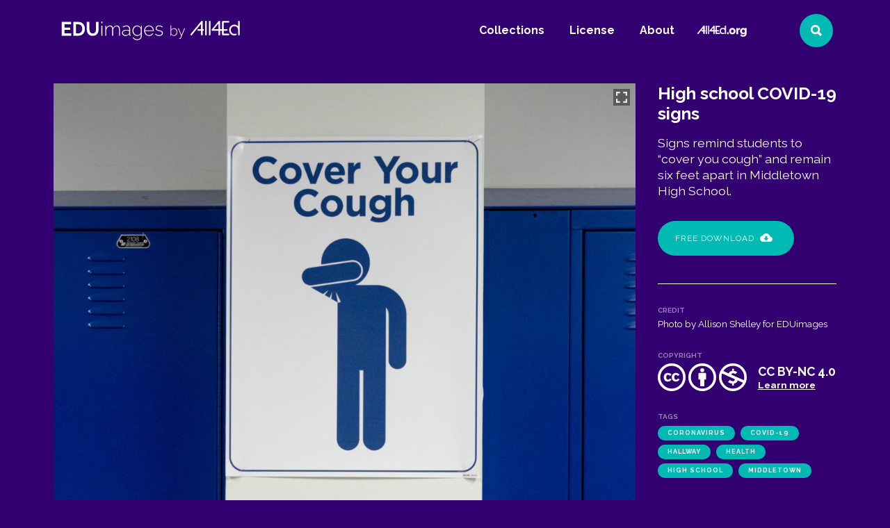

--- FILE ---
content_type: text/html; charset=UTF-8
request_url: https://images.all4ed.org/high-school-covid-19-signs/
body_size: 30540
content:
<!doctype html>
<html dir="ltr" lang="en-US" prefix="og: https://ogp.me/ns#" class="no-js">
<head>
    <meta charset="utf-8">
    <meta http-equiv="x-ua-compatible" content="ie=edge">
    <meta name="viewport" content="width=device-width, initial-scale=1, shrink-to-fit=no">
    <link rel="preconnect" href="https://fonts.gstatic.com">
    <link href="https://fonts.googleapis.com/css2?family=Raleway:wght@400;700&display=swap" rel="stylesheet">
    <script>
        // Prevents flash of unstyle cotnent for JS manipulated elements.
		document.querySelector('html').classList.remove('no-js');
    </script>
    <title>High school COVID-19 signs - EDUimages by All4Ed</title>

		<!-- All in One SEO 4.9.3 - aioseo.com -->
	<meta name="description" content="Signs remind students to “cover you cough” and remain six feet apart in Middletown High School." />
	<meta name="robots" content="max-image-preview:large" />
	<meta name="author" content="apcimino"/>
	<link rel="canonical" href="https://images.all4ed.org/high-school-covid-19-signs/" />
	<meta name="generator" content="All in One SEO (AIOSEO) 4.9.3" />
		<meta property="og:locale" content="en_US" />
		<meta property="og:site_name" content="EDUimages by All4Ed - Images of Teachers and Students in Action" />
		<meta property="og:type" content="article" />
		<meta property="og:title" content="High school COVID-19 signs - EDUimages by All4Ed" />
		<meta property="og:description" content="Signs remind students to “cover you cough” and remain six feet apart in Middletown High School." />
		<meta property="og:url" content="https://images.all4ed.org/high-school-covid-19-signs/" />
		<meta property="og:image" content="https://images.all4ed.org/wp-content/uploads/eduimages-fb-share.jpg" />
		<meta property="og:image:secure_url" content="https://images.all4ed.org/wp-content/uploads/eduimages-fb-share.jpg" />
		<meta property="og:image:width" content="1200" />
		<meta property="og:image:height" content="630" />
		<meta property="article:published_time" content="2020-10-06T04:00:00+00:00" />
		<meta property="article:modified_time" content="2021-03-30T17:23:11+00:00" />
		<meta property="article:publisher" content="https://www.facebook.com/All4ed" />
		<meta name="twitter:card" content="summary_large_image" />
		<meta name="twitter:site" content="@all4ed" />
		<meta name="twitter:title" content="High school COVID-19 signs - EDUimages by All4Ed" />
		<meta name="twitter:description" content="Signs remind students to “cover you cough” and remain six feet apart in Middletown High School." />
		<meta name="twitter:creator" content="@all4ed" />
		<meta name="twitter:image" content="https://images.all4ed.org/wp-content/uploads/eduimages-fb-share.jpg" />
		<script type="application/ld+json" class="aioseo-schema">
			{"@context":"https:\/\/schema.org","@graph":[{"@type":"BreadcrumbList","@id":"https:\/\/images.all4ed.org\/high-school-covid-19-signs\/#breadcrumblist","itemListElement":[{"@type":"ListItem","@id":"https:\/\/images.all4ed.org#listItem","position":1,"name":"Home","item":"https:\/\/images.all4ed.org","nextItem":{"@type":"ListItem","@id":"https:\/\/images.all4ed.org\/attachment_tag\/covid-19\/#listItem","name":"COVID-19"}},{"@type":"ListItem","@id":"https:\/\/images.all4ed.org\/attachment_tag\/covid-19\/#listItem","position":2,"name":"COVID-19","item":"https:\/\/images.all4ed.org\/attachment_tag\/covid-19\/","nextItem":{"@type":"ListItem","@id":"https:\/\/images.all4ed.org\/high-school-covid-19-signs\/#listItem","name":"High school COVID-19 signs"},"previousItem":{"@type":"ListItem","@id":"https:\/\/images.all4ed.org#listItem","name":"Home"}},{"@type":"ListItem","@id":"https:\/\/images.all4ed.org\/high-school-covid-19-signs\/#listItem","position":3,"name":"High school COVID-19 signs","previousItem":{"@type":"ListItem","@id":"https:\/\/images.all4ed.org\/attachment_tag\/covid-19\/#listItem","name":"COVID-19"}}]},{"@type":"ItemPage","@id":"https:\/\/images.all4ed.org\/high-school-covid-19-signs\/#itempage","url":"https:\/\/images.all4ed.org\/high-school-covid-19-signs\/","name":"High school COVID-19 signs - EDUimages by All4Ed","description":"Signs remind students to \u201ccover you cough\u201d and remain six feet apart in Middletown High School.","inLanguage":"en-US","isPartOf":{"@id":"https:\/\/images.all4ed.org\/#website"},"breadcrumb":{"@id":"https:\/\/images.all4ed.org\/high-school-covid-19-signs\/#breadcrumblist"},"author":{"@id":"https:\/\/images.all4ed.org\/author\/apcimino\/#author"},"creator":{"@id":"https:\/\/images.all4ed.org\/author\/apcimino\/#author"},"datePublished":"2020-10-06T00:00:00-04:00","dateModified":"2021-03-30T13:23:11-04:00"},{"@type":"Organization","@id":"https:\/\/images.all4ed.org\/#organization","name":"Edu Images by All4Ed","description":"Images of Teachers and Students in Action","url":"https:\/\/images.all4ed.org\/","sameAs":["https:\/\/www.facebook.com\/All4ed","https:\/\/twitter.com\/all4ed","https:\/\/www.youtube.com\/user\/Alliance4ExcEd","https:\/\/www.linkedin.com\/company\/alliance-for-excellent-education\/"]},{"@type":"Person","@id":"https:\/\/images.all4ed.org\/author\/apcimino\/#author","url":"https:\/\/images.all4ed.org\/author\/apcimino\/","name":"apcimino","image":{"@type":"ImageObject","@id":"https:\/\/images.all4ed.org\/high-school-covid-19-signs\/#authorImage","url":"https:\/\/secure.gravatar.com\/avatar\/3a2ed53923bc8b84525d20c87ccb3351ab59fb0295f4e2e4ef36aa34f856cc90?s=96&d=mm&r=g","width":96,"height":96,"caption":"apcimino"}},{"@type":"WebSite","@id":"https:\/\/images.all4ed.org\/#website","url":"https:\/\/images.all4ed.org\/","name":"EDUimages by All4Ed","description":"Images of Teachers and Students in Action","inLanguage":"en-US","publisher":{"@id":"https:\/\/images.all4ed.org\/#organization"}}]}
		</script>
		<!-- All in One SEO -->

<link rel='dns-prefetch' href='//www.googletagmanager.com' />
<link rel="alternate" title="oEmbed (JSON)" type="application/json+oembed" href="https://images.all4ed.org/wp-json/oembed/1.0/embed?url=https%3A%2F%2Fimages.all4ed.org%2Fhigh-school-covid-19-signs%2F" />
<link rel="alternate" title="oEmbed (XML)" type="text/xml+oembed" href="https://images.all4ed.org/wp-json/oembed/1.0/embed?url=https%3A%2F%2Fimages.all4ed.org%2Fhigh-school-covid-19-signs%2F&#038;format=xml" />
<style id='wp-img-auto-sizes-contain-inline-css' type='text/css'>
img:is([sizes=auto i],[sizes^="auto," i]){contain-intrinsic-size:3000px 1500px}
/*# sourceURL=wp-img-auto-sizes-contain-inline-css */
</style>
<style id='wp-emoji-styles-inline-css' type='text/css'>

	img.wp-smiley, img.emoji {
		display: inline !important;
		border: none !important;
		box-shadow: none !important;
		height: 1em !important;
		width: 1em !important;
		margin: 0 0.07em !important;
		vertical-align: -0.1em !important;
		background: none !important;
		padding: 0 !important;
	}
/*# sourceURL=wp-emoji-styles-inline-css */
</style>
<style id='wp-block-library-inline-css' type='text/css'>
:root{--wp-block-synced-color:#7a00df;--wp-block-synced-color--rgb:122,0,223;--wp-bound-block-color:var(--wp-block-synced-color);--wp-editor-canvas-background:#ddd;--wp-admin-theme-color:#007cba;--wp-admin-theme-color--rgb:0,124,186;--wp-admin-theme-color-darker-10:#006ba1;--wp-admin-theme-color-darker-10--rgb:0,107,160.5;--wp-admin-theme-color-darker-20:#005a87;--wp-admin-theme-color-darker-20--rgb:0,90,135;--wp-admin-border-width-focus:2px}@media (min-resolution:192dpi){:root{--wp-admin-border-width-focus:1.5px}}.wp-element-button{cursor:pointer}:root .has-very-light-gray-background-color{background-color:#eee}:root .has-very-dark-gray-background-color{background-color:#313131}:root .has-very-light-gray-color{color:#eee}:root .has-very-dark-gray-color{color:#313131}:root .has-vivid-green-cyan-to-vivid-cyan-blue-gradient-background{background:linear-gradient(135deg,#00d084,#0693e3)}:root .has-purple-crush-gradient-background{background:linear-gradient(135deg,#34e2e4,#4721fb 50%,#ab1dfe)}:root .has-hazy-dawn-gradient-background{background:linear-gradient(135deg,#faaca8,#dad0ec)}:root .has-subdued-olive-gradient-background{background:linear-gradient(135deg,#fafae1,#67a671)}:root .has-atomic-cream-gradient-background{background:linear-gradient(135deg,#fdd79a,#004a59)}:root .has-nightshade-gradient-background{background:linear-gradient(135deg,#330968,#31cdcf)}:root .has-midnight-gradient-background{background:linear-gradient(135deg,#020381,#2874fc)}:root{--wp--preset--font-size--normal:16px;--wp--preset--font-size--huge:42px}.has-regular-font-size{font-size:1em}.has-larger-font-size{font-size:2.625em}.has-normal-font-size{font-size:var(--wp--preset--font-size--normal)}.has-huge-font-size{font-size:var(--wp--preset--font-size--huge)}.has-text-align-center{text-align:center}.has-text-align-left{text-align:left}.has-text-align-right{text-align:right}.has-fit-text{white-space:nowrap!important}#end-resizable-editor-section{display:none}.aligncenter{clear:both}.items-justified-left{justify-content:flex-start}.items-justified-center{justify-content:center}.items-justified-right{justify-content:flex-end}.items-justified-space-between{justify-content:space-between}.screen-reader-text{border:0;clip-path:inset(50%);height:1px;margin:-1px;overflow:hidden;padding:0;position:absolute;width:1px;word-wrap:normal!important}.screen-reader-text:focus{background-color:#ddd;clip-path:none;color:#444;display:block;font-size:1em;height:auto;left:5px;line-height:normal;padding:15px 23px 14px;text-decoration:none;top:5px;width:auto;z-index:100000}html :where(.has-border-color){border-style:solid}html :where([style*=border-top-color]){border-top-style:solid}html :where([style*=border-right-color]){border-right-style:solid}html :where([style*=border-bottom-color]){border-bottom-style:solid}html :where([style*=border-left-color]){border-left-style:solid}html :where([style*=border-width]){border-style:solid}html :where([style*=border-top-width]){border-top-style:solid}html :where([style*=border-right-width]){border-right-style:solid}html :where([style*=border-bottom-width]){border-bottom-style:solid}html :where([style*=border-left-width]){border-left-style:solid}html :where(img[class*=wp-image-]){height:auto;max-width:100%}:where(figure){margin:0 0 1em}html :where(.is-position-sticky){--wp-admin--admin-bar--position-offset:var(--wp-admin--admin-bar--height,0px)}@media screen and (max-width:600px){html :where(.is-position-sticky){--wp-admin--admin-bar--position-offset:0px}}
/*# sourceURL=/wp-includes/css/dist/block-library/common.min.css */
</style>
<link rel='stylesheet' id='sage/main.css-css' href='https://images.all4ed.org/wp-content/themes/edu-images/dist/styles/main.css' type='text/css' media='all' />
<script type="text/javascript" src="https://images.all4ed.org/wp-includes/js/jquery/jquery.min.js?ver=3.7.1" id="jquery-core-js"></script>
<script type="text/javascript" src="https://images.all4ed.org/wp-includes/js/jquery/jquery-migrate.min.js?ver=3.4.1" id="jquery-migrate-js"></script>
<script></script><link rel="https://api.w.org/" href="https://images.all4ed.org/wp-json/" /><link rel="alternate" title="JSON" type="application/json" href="https://images.all4ed.org/wp-json/wp/v2/media/500" /><link rel="EditURI" type="application/rsd+xml" title="RSD" href="https://images.all4ed.org/xmlrpc.php?rsd" />

<link rel='shortlink' href='https://images.all4ed.org/?p=500' />
<meta name="generator" content="Site Kit by Google 1.170.0" /><meta name="generator" content="Powered by WPBakery Page Builder - drag and drop page builder for WordPress."/>

<!-- Google Tag Manager snippet added by Site Kit -->
<script type="text/javascript">
/* <![CDATA[ */

			( function( w, d, s, l, i ) {
				w[l] = w[l] || [];
				w[l].push( {'gtm.start': new Date().getTime(), event: 'gtm.js'} );
				var f = d.getElementsByTagName( s )[0],
					j = d.createElement( s ), dl = l != 'dataLayer' ? '&l=' + l : '';
				j.async = true;
				j.src = 'https://www.googletagmanager.com/gtm.js?id=' + i + dl;
				f.parentNode.insertBefore( j, f );
			} )( window, document, 'script', 'dataLayer', 'GTM-MDM52N3' );
			
/* ]]> */
</script>

<!-- End Google Tag Manager snippet added by Site Kit -->
<link rel="icon" href="https://images.all4ed.org/wp-content/uploads/cropped-eduimages-favicon-32x32.png" sizes="32x32" />
<link rel="icon" href="https://images.all4ed.org/wp-content/uploads/cropped-eduimages-favicon-192x192.png" sizes="192x192" />
<link rel="apple-touch-icon" href="https://images.all4ed.org/wp-content/uploads/cropped-eduimages-favicon-180x180.png" />
<meta name="msapplication-TileImage" content="https://images.all4ed.org/wp-content/uploads/cropped-eduimages-favicon-270x270.png" />
		<style type="text/css" id="wp-custom-css">
			/*Showing new logo and hiding old logo */
.site-footer__main svg {
	display:block !important;
}

.site-footer__main img {
	display: none !important;
}		</style>
		<noscript><style> .wpb_animate_when_almost_visible { opacity: 1; }</style></noscript><meta name="generator" content="WP Rocket 3.20.3" data-wpr-features="wpr_desktop" /></head>
<body class="attachment wp-singular attachment-template-default single single-attachment postid-500 attachmentid-500 attachment-jpeg wp-theme-edu-imagesresources high-school-covid-19-signs app-data index-data singular-data single-data single-attachment-data single-attachment-high-school-covid-19-signs-data attachment-data image_jpeg-data jpeg-data image-data wpb-js-composer js-comp-ver-8.7.2 vc_responsive" role="document">
    <a id="skip-to-content" href="#main-content" class="no-print"
        aria-label="Skip to content">Skip to content</a>
        <header data-rocket-location-hash="98159e46c6d8cdcd62ed26f8ade34057" class="site-header   container-fluid">
    <div data-rocket-location-hash="c978218a3fb4ab32a8ffedde1be95e59" class="site-header__inner">
        <a class="site-header__brand" href="https://images.all4ed.org/"><span
                class="screen-reader-text">EDUimages by All4Ed</span>
            <svg width="280" height="30" viewBox="0 0 280 30" fill="none" xmlns="http://www.w3.org/2000/svg">
                <path
                    d="M15.01 19.37V23H0.22V1.7H14.74V5.33H4.36V10.46H13.33V13.82H4.36V19.37H15.01ZM18.2376 23V1.7H25.9776C28.2976 1.7 30.2376 2.18 31.7976 3.14C33.3576 4.08 34.5276 5.36 35.3076 6.98C36.0876 8.58 36.4776 10.36 36.4776 12.32C36.4776 14.48 36.0476 16.36 35.1876 17.96C34.3276 19.56 33.1076 20.8 31.5276 21.68C29.9476 22.56 28.0976 23 25.9776 23H18.2376ZM32.3076 12.32C32.3076 10.94 32.0576 9.73 31.5576 8.69C31.0576 7.63 30.3376 6.81 29.3976 6.23C28.4576 5.63 27.3176 5.33 25.9776 5.33H22.3776V19.37H25.9776C27.3376 19.37 28.4876 19.07 29.4276 18.47C30.3676 17.85 31.0776 17.01 31.5576 15.95C32.0576 14.87 32.3076 13.66 32.3076 12.32ZM48.7422 23.15C47.0422 23.15 45.5922 22.87 44.3922 22.31C43.2122 21.73 42.2522 20.94 41.5122 19.94C40.7922 18.94 40.2622 17.81 39.9222 16.55C39.5822 15.27 39.4122 13.94 39.4122 12.56V1.7H43.5522V12.56C43.5522 13.74 43.7122 14.86 44.0322 15.92C44.3522 16.98 44.8922 17.84 45.6522 18.5C46.4122 19.16 47.4322 19.49 48.7122 19.49C50.0322 19.49 51.0722 19.16 51.8322 18.5C52.5922 17.82 53.1322 16.95 53.4522 15.89C53.7722 14.83 53.9322 13.72 53.9322 12.56V1.7H58.0422V12.56C58.0422 14.02 57.8622 15.39 57.5022 16.67C57.1622 17.95 56.6122 19.08 55.8522 20.06C55.1122 21.02 54.1522 21.78 52.9722 22.34C51.7922 22.88 50.3822 23.15 48.7422 23.15ZM62.3322 3.86V1.1H63.8322V3.86H62.3322ZM62.3322 23V7.4H63.8322V23H62.3322ZM91.4631 23H89.9631V14.3C89.9631 12.34 89.6531 10.89 89.0331 9.95C88.4331 8.99 87.5031 8.51 86.2431 8.51C84.9431 8.51 83.8031 8.97 82.8231 9.89C81.8431 10.79 81.1531 11.95 80.7531 13.37V23H79.2531V14.3C79.2531 12.3 78.9531 10.84 78.3531 9.92C77.7531 8.98 76.8231 8.51 75.5631 8.51C74.2831 8.51 73.1431 8.96 72.1431 9.86C71.1631 10.74 70.4631 11.9 70.0431 13.34V23H68.5431V7.4H69.9531V11.12C70.5931 9.86 71.4331 8.88 72.4731 8.18C73.5331 7.48 74.6831 7.13 75.9231 7.13C77.2431 7.13 78.3131 7.52 79.1331 8.3C79.9531 9.08 80.4431 10.1 80.6031 11.36C82.0831 8.54 84.1231 7.13 86.7231 7.13C88.4231 7.13 89.6331 7.74 90.3531 8.96C91.0931 10.16 91.4631 11.85 91.4631 14.03V23ZM94.7043 18.5C94.7043 17.58 94.9743 16.77 95.5143 16.07C96.0743 15.37 96.8443 14.83 97.8243 14.45C98.8243 14.05 99.9643 13.85 101.244 13.85C102.044 13.85 102.874 13.92 103.734 14.06C104.614 14.2 105.384 14.39 106.044 14.63V13.16C106.044 11.72 105.624 10.57 104.784 9.71C103.944 8.85 102.804 8.42 101.364 8.42C100.584 8.42 99.7743 8.58 98.9343 8.9C98.0943 9.22 97.2343 9.68 96.3543 10.28L95.7243 9.2C97.7643 7.82 99.6943 7.13 101.514 7.13C103.354 7.13 104.814 7.68 105.894 8.78C106.994 9.88 107.544 11.38 107.544 13.28V21.02C107.544 21.5 107.764 21.75 108.204 21.77V23C107.824 23.04 107.574 23.05 107.454 23.03C107.074 22.99 106.774 22.83 106.554 22.55C106.354 22.27 106.244 21.98 106.224 21.68V20.45C105.504 21.35 104.574 22.05 103.434 22.55C102.314 23.05 101.134 23.3 99.8943 23.3C98.9143 23.3 98.0243 23.09 97.2243 22.67C96.4443 22.23 95.8243 21.65 95.3643 20.93C94.9243 20.21 94.7043 19.4 94.7043 18.5ZM105.444 19.79C105.844 19.29 106.044 18.82 106.044 18.38V15.8C104.604 15.24 103.054 14.96 101.394 14.96C99.8143 14.96 98.5443 15.28 97.5843 15.92C96.6243 16.54 96.1443 17.37 96.1443 18.41C96.1443 19.07 96.3143 19.68 96.6543 20.24C96.9943 20.8 97.4643 21.25 98.0643 21.59C98.6843 21.93 99.3943 22.1 100.194 22.1C101.314 22.1 102.344 21.89 103.284 21.47C104.224 21.03 104.944 20.47 105.444 19.79ZM118.408 23.24C117.348 23.24 116.368 23.02 115.468 22.58C114.568 22.14 113.788 21.54 113.128 20.78C112.468 20.02 111.948 19.16 111.568 18.2C111.208 17.24 111.028 16.25 111.028 15.23C111.028 13.81 111.338 12.49 111.958 11.27C112.578 10.03 113.428 9.03 114.508 8.27C115.608 7.51 116.868 7.13 118.288 7.13C119.648 7.13 120.828 7.49 121.828 8.21C122.848 8.91 123.708 9.77 124.408 10.79V7.4H125.788V23.3C125.788 24.72 125.448 25.9 124.768 26.84C124.088 27.78 123.188 28.49 122.068 28.97C120.948 29.45 119.738 29.69 118.438 29.69C116.618 29.69 115.168 29.36 114.088 28.7C113.028 28.04 112.168 27.17 111.508 26.09L112.528 25.4C113.148 26.46 113.988 27.23 115.048 27.71C116.108 28.21 117.238 28.46 118.438 28.46C119.498 28.46 120.468 28.26 121.348 27.86C122.248 27.48 122.958 26.91 123.478 26.15C124.018 25.39 124.288 24.44 124.288 23.3V19.88C123.668 20.9 122.818 21.72 121.738 22.34C120.678 22.94 119.568 23.24 118.408 23.24ZM118.768 21.95C119.648 21.95 120.488 21.74 121.288 21.32C122.108 20.9 122.788 20.37 123.328 19.73C123.868 19.09 124.188 18.43 124.288 17.75V12.62C123.988 11.82 123.538 11.11 122.938 10.49C122.338 9.87 121.648 9.38 120.868 9.02C120.108 8.66 119.328 8.48 118.528 8.48C117.268 8.48 116.188 8.82 115.288 9.5C114.408 10.18 113.728 11.04 113.248 12.08C112.788 13.12 112.558 14.18 112.558 15.26C112.558 16.44 112.828 17.54 113.368 18.56C113.928 19.58 114.678 20.4 115.618 21.02C116.578 21.64 117.628 21.95 118.768 21.95ZM137.107 23.3C135.647 23.3 134.327 22.93 133.147 22.19C131.987 21.45 131.067 20.46 130.387 19.22C129.727 17.98 129.397 16.62 129.397 15.14C129.397 13.68 129.727 12.35 130.387 11.15C131.047 9.93 131.957 8.96 133.117 8.24C134.277 7.5 135.577 7.13 137.017 7.13C138.497 7.13 139.807 7.5 140.947 8.24C142.107 8.96 143.017 9.93 143.677 11.15C144.337 12.37 144.667 13.7 144.667 15.14C144.667 15.38 144.657 15.6 144.637 15.8H130.957C131.037 17 131.367 18.08 131.947 19.04C132.527 19.98 133.267 20.73 134.167 21.29C135.087 21.83 136.087 22.1 137.167 22.1C138.247 22.1 139.267 21.82 140.227 21.26C141.187 20.7 141.857 19.98 142.237 19.1L143.557 19.46C143.257 20.2 142.777 20.86 142.117 21.44C141.477 22.02 140.717 22.48 139.837 22.82C138.977 23.14 138.067 23.3 137.107 23.3ZM130.897 14.63H143.227C143.147 13.41 142.817 12.33 142.237 11.39C141.677 10.43 140.947 9.69 140.047 9.17C139.147 8.63 138.147 8.36 137.047 8.36C135.947 8.36 134.947 8.63 134.047 9.17C133.147 9.71 132.417 10.46 131.857 11.42C131.297 12.36 130.977 13.43 130.897 14.63ZM152.887 23.3C151.647 23.3 150.497 23.09 149.437 22.67C148.377 22.25 147.447 21.61 146.647 20.75L147.337 19.7C148.177 20.52 149.037 21.12 149.917 21.5C150.817 21.86 151.787 22.04 152.827 22.04C154.147 22.04 155.227 21.76 156.067 21.2C156.907 20.64 157.327 19.86 157.327 18.86C157.327 18.18 157.127 17.66 156.727 17.3C156.347 16.94 155.787 16.64 155.047 16.4C154.327 16.16 153.447 15.91 152.407 15.65C151.347 15.37 150.457 15.08 149.737 14.78C149.017 14.48 148.467 14.09 148.087 13.61C147.727 13.13 147.547 12.48 147.547 11.66C147.547 10.64 147.797 9.8 148.297 9.14C148.817 8.46 149.507 7.96 150.367 7.64C151.247 7.3 152.217 7.13 153.277 7.13C154.497 7.13 155.557 7.33 156.457 7.73C157.377 8.13 158.077 8.66 158.557 9.32L157.747 10.28C157.267 9.66 156.617 9.19 155.797 8.87C154.977 8.55 154.097 8.39 153.157 8.39C152.417 8.39 151.727 8.49 151.087 8.69C150.467 8.89 149.957 9.22 149.557 9.68C149.177 10.12 148.987 10.72 148.987 11.48C148.987 12.08 149.127 12.55 149.407 12.89C149.687 13.23 150.117 13.51 150.697 13.73C151.277 13.93 152.007 14.15 152.887 14.39C154.107 14.69 155.157 15 156.037 15.32C156.917 15.64 157.597 16.06 158.077 16.58C158.557 17.08 158.797 17.79 158.797 18.71C158.797 20.13 158.257 21.25 157.177 22.07C156.097 22.89 154.667 23.3 152.887 23.3Z"
                    fill="white" />
                <path
                    d="M176.062 23.22C175.167 23.22 174.331 22.9853 173.554 22.516C172.777 22.032 172.168 21.4307 171.728 20.712V23H170.716V6.94H171.816V14.046C172.359 13.254 172.997 12.6087 173.73 12.11C174.478 11.6113 175.336 11.362 176.304 11.362C177.111 11.362 177.837 11.5307 178.482 11.868C179.127 12.2053 179.677 12.66 180.132 13.232C180.587 13.804 180.931 14.4493 181.166 15.168C181.415 15.872 181.54 16.5907 181.54 17.324C181.54 18.1013 181.401 18.8493 181.122 19.568C180.843 20.272 180.455 20.9027 179.956 21.46C179.457 22.0027 178.878 22.4353 178.218 22.758C177.558 23.066 176.839 23.22 176.062 23.22ZM175.842 22.23C176.737 22.23 177.529 21.9953 178.218 21.526C178.907 21.042 179.443 20.426 179.824 19.678C180.22 18.93 180.418 18.1453 180.418 17.324C180.418 16.4587 180.235 15.652 179.868 14.904C179.501 14.1413 178.988 13.5253 178.328 13.056C177.668 12.5867 176.905 12.352 176.04 12.352C175.395 12.352 174.801 12.4987 174.258 12.792C173.715 13.0707 173.239 13.4447 172.828 13.914C172.417 14.3687 172.08 14.86 171.816 15.388V19.172C171.86 19.5973 172.014 19.9933 172.278 20.36C172.557 20.7267 172.894 21.0567 173.29 21.35C173.701 21.6287 174.126 21.8487 174.566 22.01C175.021 22.1567 175.446 22.23 175.842 22.23ZM184.57 26.872C184.805 26.8867 185.01 26.8867 185.186 26.872C185.377 26.872 185.516 26.8427 185.604 26.784C185.736 26.7547 185.868 26.6373 186 26.432C186.132 26.2413 186.315 25.882 186.55 25.354C186.799 24.826 187.137 24.0413 187.562 23L182.458 11.56H183.624L188.156 21.834L192.358 11.56H193.48L187.21 26.608C187.078 26.9453 186.873 27.2313 186.594 27.466C186.315 27.7007 185.949 27.8327 185.494 27.862C185.362 27.8767 185.215 27.884 185.054 27.884C184.907 27.8987 184.746 27.8987 184.57 27.884V26.872Z"
                    fill="white" />
                <path fill-rule="evenodd" clip-rule="evenodd"
                    d="M222.05 12.8029H222.015H221.394V1.34586C221.394 0.586656 220.808 0 220.083 0C219.703 0 219.324 0.172546 218.979 0.517638L202.311 20.3949C202.069 20.7055 202 20.9471 202 21.2232C202 21.9133 202.552 22.4655 203.242 22.4655C203.587 22.4655 204.002 22.2584 204.209 21.9824L218.668 4.69325V12.8029H217.564H214.285C213.595 12.8029 213.077 13.3551 213.077 14.0452C213.077 14.7354 213.595 15.2531 214.285 15.2531H218.668V21.0851C218.668 21.8098 219.255 22.431 220.014 22.431C220.738 22.431 221.325 21.8098 221.325 21.0851V15.2876H222.015C222.706 15.2876 223.258 14.7354 223.258 14.0452C223.258 13.3551 222.74 12.8029 222.05 12.8029ZM225.087 1.24233C225.087 0.552147 225.604 0 226.329 0C227.019 0 227.571 0.552147 227.571 1.24233V21.1887C227.571 21.9133 227.019 22.4655 226.329 22.4655C225.604 22.4655 225.087 21.9133 225.087 21.1887V1.24233ZM230.988 1.24233C230.988 0.552147 231.505 0 232.23 0C232.92 0 233.472 0.552147 233.472 1.24233V21.1887C233.472 21.9133 232.92 22.4655 232.23 22.4655C231.505 22.4655 230.988 21.9133 230.988 21.1887V1.24233ZM276.781 1.24233C276.781 0.552147 277.334 0 278.024 0C278.748 0 279.266 0.552147 279.301 1.24233V21.1887C279.301 21.9133 278.783 22.4655 278.058 22.4655C277.368 22.4655 276.816 21.9133 276.816 21.1887V20.0153V14.4594V13.9417C276.678 10.6633 274.193 8.17868 271.087 8.17868C267.878 8.17868 265.324 10.8014 265.324 14.1833C265.324 17.5652 267.878 20.1879 271.087 20.1879C271.847 20.1879 272.399 20.0498 273.089 19.8083C273.676 19.5667 274.331 19.8773 274.573 20.464C274.745 20.9126 274.538 21.6028 274.09 21.8098C273.158 22.2239 271.95 22.5 270.915 22.5C266.291 22.5 262.771 18.842 262.771 14.1833C262.771 9.52454 266.291 5.86656 270.915 5.86656C273.262 5.86656 275.298 6.83282 276.781 8.38574V1.24233ZM254.316 19.7393H261.873C262.564 19.7393 263.081 20.2914 263.047 20.9816C263.047 21.6718 262.529 22.2239 261.839 22.2239H252.936C252.211 22.2239 251.624 21.6373 251.624 20.8781V15.2186H248.553V21.1887C248.553 21.9133 248.001 22.5 247.276 22.5C246.551 22.5 245.965 21.9133 245.965 21.1887V15.2531H236.475C235.784 15.2531 235.267 14.6664 235.267 14.0452C235.267 13.7002 235.37 13.4241 235.577 13.1825L246.275 0.483129C246.517 0.172546 246.862 0 247.311 0C248.035 0 248.587 0.552147 248.587 1.27684V12.8374H251.659V1.58742C251.659 0.86273 252.245 0.276074 252.97 0.276074H261.873C262.564 0.276074 263.081 0.793712 263.081 1.4839C263.081 2.17408 262.564 2.72623 261.873 2.72623H254.316V12.8029H259.147C259.837 12.8029 260.355 13.3206 260.355 14.0107C260.355 14.7009 259.803 15.2186 259.147 15.2186H254.316V19.7393ZM238.787 12.8029H245.965V4.27914L238.787 12.8029Z"
                    fill="white" />
            </svg></a>
        <nav class="site-header__navigation">
                        <ul class="main-menu "><li class="main-menu__item  main-menu__item--108"><a href="https://images.all4ed.org/collections/" class="main-menu__link">Collections</a></li>
<li class="main-menu__item  main-menu__item--110"><a href="https://images.all4ed.org/license/" class="main-menu__link">License</a></li>
<li class="main-menu__item  main-menu__item--113"><a href="https://images.all4ed.org/about/" class="main-menu__link">About</a></li>
</ul>
                        <a href="https://all4ed.org/" target="_blank" rel="noopener" class="site-header__main-site-link"><span
                    class="screen-reader-text">All4Ed
                    Website</span><svg width="72" height="17" viewBox="0 0 72 17" fill="none"
                    xmlns="http://www.w3.org/2000/svg">
                    <path fill-rule="evenodd" clip-rule="evenodd"
                        d="M11.6161 7.79062H11.6344C12.0004 7.79062 12.275 8.08348 12.275 8.44955C12.275 8.81562 11.9821 9.10848 11.6161 9.10848H11.25V12.1835C11.25 12.5678 10.9388 12.8973 10.5545 12.8973C10.1518 12.8973 9.84062 12.5678 9.84062 12.1835V9.09017H7.51607C7.15 9.09017 6.87544 8.81562 6.87544 8.44955C6.87544 8.08348 7.15 7.79062 7.51607 7.79062H9.2549H9.84062V3.48928L2.17143 12.6594C2.06161 12.8058 1.84196 12.9156 1.65893 12.9156C1.29286 12.9156 1 12.6228 1 12.2567C1 12.1103 1.03661 11.9821 1.16473 11.8174L10.0054 1.27455C10.1884 1.09152 10.3897 1 10.5911 1C10.9754 1 11.2866 1.31116 11.2866 1.71384V7.79062H11.6161ZM13.9037 1C13.5193 1 13.2448 1.29286 13.2448 1.65893V12.2384C13.2448 12.6228 13.5193 12.9156 13.9037 12.9156C14.2698 12.9156 14.5626 12.6228 14.5626 12.2384V1.65893C14.5626 1.29286 14.2698 1 13.9037 1ZM17.0339 1C16.6495 1 16.375 1.29286 16.375 1.65893V12.2384C16.375 12.6228 16.6495 12.9156 17.0339 12.9156C17.4 12.9156 17.6928 12.6228 17.6928 12.2384V1.65893C17.6928 1.29286 17.4 1 17.0339 1ZM41.3228 1C40.9568 1 40.6639 1.29286 40.6639 1.65893V5.44776C39.8769 4.6241 38.7969 4.1116 37.5523 4.1116C35.0996 4.1116 33.2327 6.05178 33.2327 8.52276C33.2327 10.9937 35.0996 12.9339 37.5523 12.9339C38.1014 12.9339 38.742 12.7875 39.2362 12.5678C39.4742 12.458 39.584 12.092 39.4925 11.854C39.3643 11.5428 39.0166 11.3781 38.7054 11.5062C38.3394 11.6344 38.0465 11.7076 37.6438 11.7076C35.9416 11.7076 34.5871 10.3165 34.5871 8.52276C34.5871 6.72901 35.9416 5.33794 37.6438 5.33794C39.2911 5.33794 40.609 6.6558 40.6822 8.39464V8.66919V11.6161V12.2384C40.6822 12.6228 40.9751 12.9156 41.3411 12.9156C41.7255 12.9156 42.0001 12.6228 42.0001 12.2384V1.65893C41.9818 1.29286 41.7072 1 41.3228 1ZM32.7567 11.4696H28.7482V9.07187H31.3107C31.6585 9.07187 31.9514 8.79732 31.9514 8.43124C31.9514 8.06517 31.6768 7.79062 31.3107 7.79062H28.7482V2.44598H32.7567C33.1228 2.44598 33.3973 2.15312 33.3973 1.78705C33.3973 1.42098 33.1228 1.14643 32.7567 1.14643H28.0344C27.65 1.14643 27.3389 1.45759 27.3389 1.84196V7.80892H25.7099V1.67723C25.7099 1.29286 25.417 1 25.0326 1C24.7947 1 24.6116 1.09152 24.4835 1.25625L18.8094 7.99196C18.6996 8.12008 18.6447 8.26651 18.6447 8.44955C18.6447 8.77901 18.9192 9.09017 19.2853 9.09017H24.3188V12.2384C24.3188 12.6228 24.6299 12.9339 25.0143 12.9339C25.3987 12.9339 25.6915 12.6228 25.6915 12.2384V9.07187H27.3206V12.0737C27.3206 12.4763 27.6317 12.7875 28.0161 12.7875H32.7384C33.1045 12.7875 33.379 12.4946 33.379 12.1286C33.3973 11.7625 33.1228 11.4696 32.7567 11.4696ZM24.3188 7.79062H20.5116L24.3188 3.26964V7.79062ZM48.9019 12.568C49.5632 12.9627 50.3525 13.16 51.2699 13.16C52.1765 13.16 52.9552 12.9627 53.6059 12.568C54.2672 12.1627 54.7739 11.6293 55.1259 10.968C55.4779 10.3067 55.6539 9.59198 55.6539 8.82399C55.6539 8.04532 55.4779 7.32532 55.1259 6.66399C54.7739 6.00265 54.2672 5.47465 53.6059 5.07999C52.9552 4.67465 52.1765 4.47198 51.2699 4.47198C50.3632 4.47198 49.5792 4.67465 48.9179 5.07999C48.2672 5.47465 47.7605 6.00265 47.3979 6.66399C47.0459 7.32532 46.8699 8.04532 46.8699 8.82399C46.8699 9.59198 47.0459 10.3067 47.3979 10.968C47.7499 11.6293 48.2512 12.1627 48.9019 12.568ZM49.3659 10.136C49.1739 9.75199 49.0779 9.31465 49.0779 8.82399C49.0779 8.33332 49.1739 7.90132 49.3659 7.52799C49.5579 7.14399 49.8192 6.84532 50.1499 6.63199C50.4805 6.40799 50.8539 6.29599 51.2699 6.29599C51.6752 6.29599 52.0432 6.40799 52.3739 6.63199C52.7045 6.84532 52.9659 7.14399 53.1579 7.52799C53.3605 7.90132 53.4619 8.32799 53.4619 8.80799C53.4619 9.29865 53.3605 9.73599 53.1579 10.12C52.9659 10.4933 52.7045 10.792 52.3739 11.016C52.0432 11.2293 51.6752 11.336 51.2699 11.336C50.8539 11.336 50.4805 11.2293 50.1499 11.016C49.8192 10.8027 49.5579 10.5093 49.3659 10.136ZM43.928 10.696V13H45.688V10.696H43.928ZM62.093 6.47199C61.4423 6.47199 60.861 6.59999 60.349 6.85599C59.837 7.10132 59.469 7.45865 59.245 7.92799V13H57.101V4.61598H59.069V6.40798C59.357 5.83198 59.7303 5.37865 60.189 5.04799C60.6583 4.71732 61.149 4.53599 61.661 4.50399C61.885 4.50399 62.029 4.50932 62.093 4.51999V6.47199ZM64.5224 12.472C65.0877 12.856 65.7437 13.048 66.4904 13.048C67.0557 13.048 67.589 12.92 68.0904 12.664C68.6024 12.3973 68.997 12.024 69.2744 11.544V12.6C69.2744 13.144 69.157 13.5867 68.9224 13.928C68.6877 14.28 68.3784 14.536 67.9944 14.696C67.621 14.8667 67.2104 14.952 66.7624 14.952C66.2184 14.952 65.701 14.84 65.2104 14.616C64.7304 14.392 64.3304 14.0827 64.0104 13.688L62.8424 14.824C63.2904 15.3787 63.8237 15.8053 64.4424 16.104C65.0717 16.4133 65.845 16.568 66.7624 16.568C67.6584 16.568 68.4584 16.408 69.1624 16.088C69.8664 15.7787 70.4157 15.3253 70.8104 14.728C71.2157 14.1413 71.4184 13.432 71.4184 12.6V4.61598H69.5464V6.08799C69.2264 5.59732 68.821 5.20799 68.3304 4.91999C67.8397 4.62132 67.269 4.47198 66.6184 4.47198C65.8504 4.47198 65.173 4.66399 64.5864 5.04799C63.9997 5.43199 63.541 5.95465 63.2104 6.61598C62.8797 7.26665 62.7144 7.99732 62.7144 8.80799C62.7144 9.57598 62.8744 10.2853 63.1944 10.936C63.5144 11.576 63.957 12.088 64.5224 12.472ZM68.4743 10.92C68.101 11.1973 67.6797 11.336 67.2104 11.336C66.773 11.336 66.3784 11.2293 66.0264 11.016C65.685 10.792 65.413 10.4933 65.2104 10.12C65.0077 9.74665 64.9064 9.33065 64.9064 8.87199C64.9064 8.42399 64.997 8.00799 65.1784 7.62399C65.3597 7.22932 65.6104 6.90932 65.9304 6.66399C66.261 6.41865 66.645 6.29599 67.0824 6.29599C67.5304 6.29599 67.957 6.44532 68.3624 6.74399C68.7784 7.04265 69.0824 7.43732 69.2744 7.92799V9.92799C69.125 10.312 68.8584 10.6427 68.4743 10.92Z"
                        fill="white" />
                    <path
                        d="M11.25 9.10848V8.88348H11.025V9.10848H11.25ZM9.84062 9.09017H10.0656V8.86517H9.84062V9.09017ZM9.84062 7.79062V8.01562H10.0656V7.79062H9.84062ZM9.84062 3.48928H10.0656V2.86953L9.66802 3.34494L9.84062 3.48928ZM2.17143 12.6594L1.99859 12.5148L1.99143 12.5244L2.17143 12.6594ZM1.16473 11.8174L0.992208 11.6727L0.987128 11.6793L1.16473 11.8174ZM10.0054 1.27455L9.84625 1.11545L9.83928 1.12243L9.83294 1.12998L10.0054 1.27455ZM11.2866 7.79062H11.0616V8.01562H11.2866V7.79062ZM40.6639 5.44776L40.5012 5.60321L40.8889 6.00891V5.44776H40.6639ZM39.2362 12.5678L39.3276 12.7735L39.3305 12.7721L39.2362 12.5678ZM39.4925 11.854L39.7025 11.7732L39.7005 11.7683L39.4925 11.854ZM38.7054 11.5062L38.7799 11.7189L38.7911 11.7143L38.7054 11.5062ZM40.6822 8.39464H40.9074L40.907 8.38517L40.6822 8.39464ZM42.0001 1.65893L42.2253 1.65893L42.2248 1.64769L42.0001 1.65893ZM28.7482 11.4696H28.5232V11.6946H28.7482V11.4696ZM28.7482 9.07187V8.84687H28.5232V9.07187H28.7482ZM28.7482 7.79062H28.5232V8.01562H28.7482V7.79062ZM28.7482 2.44598V2.22098H28.5232V2.44598H28.7482ZM27.3389 7.80892V8.03392H27.5639V7.80892H27.3389ZM25.7099 7.80892H25.4849V8.03392H25.7099V7.80892ZM24.4835 1.25625L24.6557 1.40132L24.6611 1.39439L24.4835 1.25625ZM18.8094 7.99196L18.9802 8.13839L18.9815 8.13692L18.8094 7.99196ZM24.3188 9.09017H24.5438V8.86517H24.3188V9.09017ZM25.6915 9.07187V8.84687H25.4665V9.07187H25.6915ZM27.3206 9.07187H27.5456V8.84687H27.3206V9.07187ZM33.379 12.1286L33.154 12.1173V12.1286H33.379ZM20.5116 7.79062L20.3395 7.64569L20.028 8.01562H20.5116V7.79062ZM24.3188 7.79062V8.01562H24.5438V7.79062H24.3188ZM24.3188 3.26964H24.5438V2.65315L24.1467 3.12471L24.3188 3.26964ZM48.9019 12.568L48.7829 12.759L48.7866 12.7612L48.9019 12.568ZM53.6059 12.568L53.7225 12.7604L53.7234 12.7598L53.6059 12.568ZM55.1259 10.968L55.3245 11.0737L55.3245 11.0737L55.1259 10.968ZM55.1259 6.66399L55.3245 6.55827L55.3245 6.55827L55.1259 6.66399ZM53.6059 5.07999L53.4869 5.271L53.4906 5.2732L53.6059 5.07999ZM48.9179 5.07999L49.0345 5.27236L49.0354 5.27182L48.9179 5.07999ZM47.3979 6.66399L47.2006 6.55579L47.1992 6.55827L47.3979 6.66399ZM49.3659 10.136L49.1646 10.2366L49.1658 10.2389L49.3659 10.136ZM49.3659 7.52799L49.566 7.63089L49.5671 7.62861L49.3659 7.52799ZM50.1499 6.63199L50.2719 6.8211L50.276 6.81827L50.1499 6.63199ZM52.3739 6.63199L52.2476 6.81831L52.2519 6.82105L52.3739 6.63199ZM53.1579 7.52799L52.9565 7.62866L52.9601 7.63533L53.1579 7.52799ZM53.1579 10.12L52.9589 10.015L52.9578 10.0171L53.1579 10.12ZM52.3739 11.016L52.4959 11.2051L52.5 11.2023L52.3739 11.016ZM50.1499 11.016L50.0279 11.2051L50.0279 11.2051L50.1499 11.016ZM43.928 13H43.703V13.225H43.928V13ZM43.928 10.696V10.471H43.703V10.696H43.928ZM45.688 13V13.225H45.913V13H45.688ZM45.688 10.696H45.913V10.471H45.688V10.696ZM60.349 6.85599L60.4462 7.05892L60.4496 7.05723L60.349 6.85599ZM62.093 6.47199V6.69699H62.318V6.47199H62.093ZM59.245 7.92799L59.0419 7.83107L59.02 7.87704V7.92799H59.245ZM59.245 13V13.225H59.47V13H59.245ZM57.101 13H56.876V13.225H57.101V13ZM57.101 4.61598V4.39098H56.876V4.61598H57.101ZM59.069 4.61598H59.294V4.39098H59.069V4.61598ZM59.069 6.40798H58.844L59.2702 6.50861L59.069 6.40798ZM60.189 5.04799L60.0594 4.86404L60.0574 4.86547L60.189 5.04799ZM61.661 4.50399V4.27855L61.6469 4.27942L61.661 4.50399ZM62.093 4.51999H62.318V4.32938L62.13 4.29805L62.093 4.51999ZM64.5224 12.472L64.6488 12.2859L64.6488 12.2859L64.5224 12.472ZM68.0904 12.664L68.1927 12.8644L68.1943 12.8635L68.0904 12.664ZM69.2744 11.544H69.4994V10.7048L69.0795 11.4314L69.2744 11.544ZM68.9224 13.928L68.7369 13.8005L68.7351 13.8032L68.9224 13.928ZM67.9944 14.696L67.9078 14.4882L67.9008 14.4914L67.9944 14.696ZM65.2104 14.616L65.1152 14.8199L65.1169 14.8207L65.2104 14.616ZM64.0104 13.688L64.1851 13.5463L64.03 13.355L63.8535 13.5267L64.0104 13.688ZM62.8424 14.824L62.6855 14.6627L62.5384 14.8057L62.6673 14.9654L62.8424 14.824ZM64.4424 16.104L64.5416 15.9021L64.5402 15.9014L64.4424 16.104ZM69.1624 16.088L69.0718 15.882L69.0692 15.8832L69.1624 16.088ZM70.8104 14.728L70.6252 14.6001L70.6226 14.604L70.8104 14.728ZM71.4184 4.61598H71.6434V4.39098H71.4184V4.61598ZM69.5464 4.61598V4.39098H69.3214V4.61598H69.5464ZM69.5464 6.08799L69.3579 6.2109L69.7714 6.84487V6.08799H69.5464ZM68.3304 4.91999L68.2133 5.1122L68.2165 5.11403L68.3304 4.91999ZM64.5864 5.04799L64.7096 5.23624L64.7096 5.23624L64.5864 5.04799ZM63.2104 6.61598L63.4109 6.71792L63.4116 6.71661L63.2104 6.61598ZM63.1944 10.936L62.9924 11.0353L62.9931 11.0366L63.1944 10.936ZM68.4743 10.92L68.3426 10.7376L68.3402 10.7394L68.4743 10.92ZM66.0264 11.016L65.9028 11.2042L65.9097 11.2084L66.0264 11.016ZM65.2104 10.12L65.4081 10.0126L65.4081 10.0126L65.2104 10.12ZM65.1784 7.62399L65.3818 7.72007L65.3828 7.71792L65.1784 7.62399ZM65.9304 6.66399L65.7963 6.48327L65.7935 6.48542L65.9304 6.66399ZM68.3624 6.74399L68.2289 6.92514L68.2311 6.92676L68.3624 6.74399ZM69.2744 7.92799H69.4994V7.88553L69.4839 7.84599L69.2744 7.92799ZM69.2744 9.92799L69.4841 10.0095L69.4994 9.97019V9.92799H69.2744ZM11.6344 7.56562H11.6161V8.01562H11.6344V7.56562ZM12.5 8.44955C12.5 7.96761 12.1329 7.56562 11.6344 7.56562V8.01562C11.8679 8.01562 12.05 8.19934 12.05 8.44955H12.5ZM11.6161 9.33348C12.1064 9.33348 12.5 8.93988 12.5 8.44955H12.05C12.05 8.69136 11.8579 8.88348 11.6161 8.88348V9.33348ZM11.25 9.33348H11.6161V8.88348H11.25V9.33348ZM11.475 12.1835V9.10848H11.025V12.1835H11.475ZM10.5545 13.1223C11.0706 13.1223 11.475 12.6845 11.475 12.1835H11.025C11.025 12.4512 10.8071 12.6723 10.5545 12.6723V13.1223ZM9.61562 12.1835C9.61562 12.6883 10.0238 13.1223 10.5545 13.1223V12.6723C10.2798 12.6723 10.0656 12.4474 10.0656 12.1835H9.61562ZM9.61562 9.09017V12.1835H10.0656V9.09017H9.61562ZM7.51607 9.31517H9.84062V8.86517H7.51607V9.31517ZM6.65044 8.44955C6.65044 8.93988 7.02573 9.31517 7.51607 9.31517V8.86517C7.27426 8.86517 7.10044 8.69136 7.10044 8.44955H6.65044ZM7.51607 7.56562C7.0175 7.56562 6.65044 7.96761 6.65044 8.44955H7.10044C7.10044 8.19934 7.2825 8.01562 7.51607 8.01562V7.56562ZM9.2549 7.56562H7.51607V8.01562H9.2549V7.56562ZM9.84062 7.56562H9.2549V8.01562H9.84062V7.56562ZM9.61562 3.48928V7.79062H10.0656V3.48928H9.61562ZM2.34402 12.8037L10.0132 3.63363L9.66802 3.34494L1.99883 12.515L2.34402 12.8037ZM1.65893 13.1406C1.79249 13.1406 1.92755 13.1015 2.04326 13.0436C2.15896 12.9858 2.27129 12.9012 2.35143 12.7944L1.99143 12.5244C1.96174 12.5639 1.90934 12.6075 1.84201 12.6412C1.77468 12.6748 1.7084 12.6906 1.65893 12.6906V13.1406ZM0.775 12.2567C0.775 12.747 1.16859 13.1406 1.65893 13.1406V12.6906C1.41712 12.6906 1.225 12.4985 1.225 12.2567H0.775ZM0.987128 11.6793C0.830352 11.8808 0.775 12.057 0.775 12.2567H1.225C1.225 12.1636 1.24286 12.0834 1.34234 11.9555L0.987128 11.6793ZM9.83294 1.12998L0.992325 11.6728L1.33714 11.962L10.1778 1.41912L9.83294 1.12998ZM10.5911 0.775C10.3169 0.775 10.0612 0.900518 9.84625 1.11545L10.1645 1.43365C10.3156 1.28252 10.4625 1.225 10.5911 1.225V0.775ZM11.5116 1.71384C11.5116 1.19074 11.1035 0.775 10.5911 0.775V1.225C10.8474 1.225 11.0616 1.43159 11.0616 1.71384H11.5116ZM11.5116 7.79062V1.71384H11.0616V7.79062H11.5116ZM11.6161 7.56562H11.2866V8.01562H11.6161V7.56562ZM13.4698 1.65893C13.4698 1.41298 13.6477 1.225 13.9037 1.225V0.775C13.391 0.775 13.0198 1.17273 13.0198 1.65893H13.4698ZM13.4698 12.2384V1.65893H13.0198V12.2384H13.4698ZM13.9037 12.6906C13.6517 12.6906 13.4698 12.5067 13.4698 12.2384H13.0198C13.0198 12.7388 13.387 13.1406 13.9037 13.1406V12.6906ZM14.3376 12.2384C14.3376 12.5026 14.1415 12.6906 13.9037 12.6906V13.1406C14.3981 13.1406 14.7876 12.743 14.7876 12.2384H14.3376ZM14.3376 1.65893V12.2384H14.7876V1.65893H14.3376ZM13.9037 1.225C14.1455 1.225 14.3376 1.41712 14.3376 1.65893H14.7876C14.7876 1.16859 14.394 0.775 13.9037 0.775V1.225ZM16.6 1.65893C16.6 1.41298 16.7779 1.225 17.0339 1.225V0.775C16.5212 0.775 16.15 1.17273 16.15 1.65893H16.6ZM16.6 12.2384V1.65893H16.15V12.2384H16.6ZM17.0339 12.6906C16.7819 12.6906 16.6 12.5067 16.6 12.2384H16.15C16.15 12.7388 16.5172 13.1406 17.0339 13.1406V12.6906ZM17.4678 12.2384C17.4678 12.5026 17.2717 12.6906 17.0339 12.6906V13.1406C17.5283 13.1406 17.9178 12.743 17.9178 12.2384H17.4678ZM17.4678 1.65893V12.2384H17.9178V1.65893H17.4678ZM17.0339 1.225C17.2757 1.225 17.4678 1.41712 17.4678 1.65893H17.9178C17.9178 1.16859 17.5242 0.775 17.0339 0.775V1.225ZM40.8889 1.65893C40.8889 1.41712 41.081 1.225 41.3228 1.225V0.775C40.8325 0.775 40.4389 1.16859 40.4389 1.65893H40.8889ZM40.8889 5.44776V1.65893H40.4389V5.44776H40.8889ZM37.5523 4.3366C38.7318 4.3366 39.754 4.82127 40.5012 5.60321L40.8266 5.29232C39.9997 4.42694 38.862 3.8866 37.5523 3.8866V4.3366ZM33.4577 8.52276C33.4577 6.17043 35.2294 4.3366 37.5523 4.3366V3.8866C34.9698 3.8866 33.0077 5.93313 33.0077 8.52276H33.4577ZM37.5523 12.7089C35.2294 12.7089 33.4577 10.8751 33.4577 8.52276H33.0077C33.0077 11.1124 34.9698 13.1589 37.5523 13.1589V12.7089ZM39.1448 12.3622C38.6772 12.5701 38.0675 12.7089 37.5523 12.7089V13.1589C38.1353 13.1589 38.8069 13.0049 39.3276 12.7735L39.1448 12.3622ZM39.2825 11.9348C39.3054 11.9943 39.3076 12.0899 39.2748 12.1867C39.2418 12.2842 39.1876 12.3425 39.1419 12.3636L39.3305 12.7721C39.5228 12.6834 39.6425 12.5037 39.701 12.3312C39.7597 12.1581 39.7711 11.9516 39.7025 11.7732L39.2825 11.9348ZM38.7911 11.7143C38.976 11.6382 39.1988 11.7317 39.2844 11.9397L39.7005 11.7683C39.5299 11.354 39.0572 11.1181 38.6198 11.2982L38.7911 11.7143ZM37.6438 11.9326C38.0805 11.9326 38.3997 11.8516 38.7798 11.7186L38.6311 11.2939C38.279 11.4171 38.0124 11.4826 37.6438 11.4826V11.9326ZM34.3621 8.52276C34.3621 10.4329 35.8096 11.9326 37.6438 11.9326V11.4826C36.0736 11.4826 34.8121 10.2001 34.8121 8.52276H34.3621ZM37.6438 5.11294C35.8096 5.11294 34.3621 6.6126 34.3621 8.52276H34.8121C34.8121 6.84543 36.0735 5.56294 37.6438 5.56294V5.11294ZM40.907 8.38517C40.8291 6.53558 39.4212 5.11294 37.6438 5.11294V5.56294C39.1611 5.56294 40.3889 6.77602 40.4574 8.4041L40.907 8.38517ZM40.9072 8.66919V8.39464H40.4572V8.66919H40.9072ZM40.9072 11.6161V8.66919H40.4572V11.6161H40.9072ZM40.9072 12.2384V11.6161H40.4572V12.2384H40.9072ZM41.3411 12.6906C41.1033 12.6906 40.9072 12.5026 40.9072 12.2384H40.4572C40.4572 12.743 40.8468 13.1406 41.3411 13.1406V12.6906ZM41.7751 12.2384C41.7751 12.5067 41.5932 12.6906 41.3411 12.6906V13.1406C41.8578 13.1406 42.2251 12.7388 42.2251 12.2384H41.7751ZM41.7751 1.65893V12.2384H42.2251V1.65893H41.7751ZM41.3228 1.225C41.5771 1.225 41.7625 1.41338 41.7753 1.67016L42.2248 1.64769C42.201 1.17234 41.8373 0.775 41.3228 0.775V1.225ZM28.7482 11.6946H32.7567V11.2446H28.7482V11.6946ZM28.5232 9.07187V11.4696H28.9732V9.07187H28.5232ZM31.3107 8.84687H28.7482V9.29687H31.3107V8.84687ZM31.7264 8.43124C31.7264 8.66887 31.5385 8.84687 31.3107 8.84687V9.29687C31.7786 9.29687 32.1764 8.92576 32.1764 8.43124H31.7264ZM31.3107 8.01562C31.5525 8.01562 31.7264 8.18944 31.7264 8.43124H32.1764C32.1764 7.94091 31.8011 7.56562 31.3107 7.56562V8.01562ZM28.7482 8.01562H31.3107V7.56562H28.7482V8.01562ZM28.5232 2.44598V7.79062H28.9732V2.44598H28.5232ZM32.7567 2.22098H28.7482V2.67098H32.7567V2.22098ZM33.1723 1.78705C33.1723 2.03726 32.9903 2.22098 32.7567 2.22098V2.67098C33.2553 2.67098 33.6223 2.26899 33.6223 1.78705H33.1723ZM32.7567 1.37143C32.9985 1.37143 33.1723 1.54525 33.1723 1.78705H33.6223C33.6223 1.29672 33.2471 0.921428 32.7567 0.921428V1.37143ZM28.0344 1.37143H32.7567V0.921428H28.0344V1.37143ZM27.5639 1.84196C27.5639 1.58185 27.7743 1.37143 28.0344 1.37143V0.921428C27.5258 0.921428 27.1139 1.33332 27.1139 1.84196H27.5639ZM27.5639 7.80892V1.84196H27.1139V7.80892H27.5639ZM25.7099 8.03392H27.3389V7.58392H25.7099V8.03392ZM25.4849 1.67723V7.80892H25.9349V1.67723H25.4849ZM25.0326 1.225C25.2927 1.225 25.4849 1.41712 25.4849 1.67723H25.9349C25.9349 1.16859 25.5413 0.775 25.0326 0.775V1.225ZM24.6611 1.39439C24.7443 1.28744 24.8602 1.225 25.0326 1.225V0.775C24.7291 0.775 24.479 0.895597 24.3059 1.11811L24.6611 1.39439ZM18.9815 8.13692L24.6556 1.40121L24.3114 1.11129L18.6373 7.847L18.9815 8.13692ZM18.8697 8.44955C18.8697 8.31844 18.9065 8.2244 18.9802 8.13839L18.6386 7.84553C18.4927 8.01577 18.4197 8.21459 18.4197 8.44955H18.8697ZM19.2853 8.86517C19.0517 8.86517 18.8697 8.66315 18.8697 8.44955H18.4197C18.4197 8.89488 18.7867 9.31517 19.2853 9.31517V8.86517ZM24.3188 8.86517H19.2853V9.31517H24.3188V8.86517ZM24.5438 12.2384V9.09017H24.0938V12.2384H24.5438ZM25.0143 12.7089C24.7542 12.7089 24.5438 12.4985 24.5438 12.2384H24.0938C24.0938 12.747 24.5057 13.1589 25.0143 13.1589V12.7089ZM25.4665 12.2384C25.4665 12.5064 25.2666 12.7089 25.0143 12.7089V13.1589C25.5307 13.1589 25.9165 12.7391 25.9165 12.2384H25.4665ZM25.4665 9.07187V12.2384H25.9165V9.07187H25.4665ZM27.3206 8.84687H25.6915V9.29687H27.3206V8.84687ZM27.5456 12.0737V9.07187H27.0956V12.0737H27.5456ZM28.0161 12.5625C27.7598 12.5625 27.5456 12.3559 27.5456 12.0737H27.0956C27.0956 12.5968 27.5037 13.0125 28.0161 13.0125V12.5625ZM32.7384 12.5625H28.0161V13.0125H32.7384V12.5625ZM33.154 12.1286C33.154 12.3788 32.972 12.5625 32.7384 12.5625V13.0125C33.237 13.0125 33.604 12.6105 33.604 12.1286H33.154ZM32.7567 11.6946C32.9921 11.6946 33.1663 11.8777 33.1543 12.1173L33.6038 12.1398C33.6284 11.6473 33.2535 11.2446 32.7567 11.2446V11.6946ZM20.5116 8.01562H24.3188V7.56562H20.5116V8.01562ZM24.1467 3.12471L20.3395 7.64569L20.6837 7.93555L24.4909 3.41457L24.1467 3.12471ZM24.5438 7.79062V3.26964H24.0938V7.79062H24.5438ZM51.2699 12.935C50.3853 12.935 49.6375 12.745 49.0172 12.3748L48.7866 12.7612C49.4889 13.1803 50.3197 13.385 51.2699 13.385V12.935ZM53.4892 12.3756C52.8799 12.7452 52.1433 12.935 51.2699 12.935V13.385C52.2097 13.385 53.0305 13.1801 53.7225 12.7604L53.4892 12.3756ZM54.9272 10.8623C54.5948 11.4869 54.1167 11.991 53.4883 12.3762L53.7234 12.7598C54.4177 12.3343 54.9529 11.7717 55.3245 11.0737L54.9272 10.8623ZM55.4289 8.82399C55.4289 9.55608 55.2615 10.2343 54.9272 10.8623L55.3245 11.0737C55.6942 10.379 55.8789 9.62789 55.8789 8.82399H55.4289ZM54.9272 6.7697C55.2612 7.39719 55.4289 8.08068 55.4289 8.82399H55.8789C55.8789 8.00995 55.6945 7.25345 55.3245 6.55827L54.9272 6.7697ZM53.4906 5.2732C54.1177 5.64746 54.5951 6.14563 54.9272 6.7697L55.3245 6.55827C54.9526 5.85967 54.4167 5.30185 53.7212 4.88677L53.4906 5.2732ZM51.2699 4.69698C52.1422 4.69698 52.878 4.89165 53.4869 5.27096L53.7248 4.88901C53.0324 4.45766 52.2108 4.24698 51.2699 4.24698V4.69698ZM49.0354 5.27182C49.6558 4.89161 50.3976 4.69698 51.2699 4.69698V4.24698C50.3288 4.24698 49.5026 4.45769 48.8003 4.88815L49.0354 5.27182ZM47.5951 6.77217C47.9386 6.14582 48.4174 5.64672 49.0345 5.27236L48.8012 4.88761C48.117 5.30258 47.5824 5.85948 47.2006 6.5558L47.5951 6.77217ZM47.0949 8.82399C47.0949 8.08068 47.2625 7.39719 47.5965 6.7697L47.1992 6.55827C46.8292 7.25345 46.6449 8.00995 46.6449 8.82399H47.0949ZM47.5965 10.8623C47.2622 10.2343 47.0949 9.55608 47.0949 8.82399H46.6449C46.6449 9.62789 46.8295 10.379 47.1992 11.0737L47.5965 10.8623ZM49.0208 12.377C48.4029 11.9921 47.9294 11.4878 47.5965 10.8623L47.1992 11.0737C47.5703 11.7708 48.0995 12.3332 48.7829 12.759L49.0208 12.377ZM48.8529 8.82399C48.8529 9.34457 48.9549 9.81717 49.1646 10.2366L49.5671 10.0354C49.3928 9.6868 49.3029 9.28473 49.3029 8.82399H48.8529ZM49.1658 7.42508C48.9548 7.83522 48.8529 8.30356 48.8529 8.82399H49.3029C49.3029 8.36307 49.3929 7.96742 49.5659 7.63089L49.1658 7.42508ZM50.0279 6.44292C49.6603 6.68007 49.3729 7.0107 49.1646 7.42736L49.5671 7.62861C49.7428 7.27727 49.9781 7.01057 50.2718 6.82105L50.0279 6.44292ZM51.2699 6.07099C50.8108 6.07099 50.3932 6.19538 50.0237 6.4457L50.276 6.81827C50.5679 6.62059 50.8969 6.52099 51.2699 6.52099V6.07099ZM52.5 6.4457C52.1315 6.19608 51.7195 6.07099 51.2699 6.07099V6.52099C51.6309 6.52099 51.9548 6.6199 52.2477 6.81827L52.5 6.4457ZM53.3591 7.42736C53.1508 7.0107 52.8634 6.68007 52.4958 6.44292L52.2519 6.82105C52.5456 7.01057 52.7809 7.27727 52.9566 7.62861L53.3591 7.42736ZM53.6869 8.80799C53.6869 8.29543 53.5784 7.83101 53.3556 7.42064L52.9601 7.63533C53.1427 7.97163 53.2369 8.36054 53.2369 8.80799H53.6869ZM53.3568 10.225C53.5787 9.80463 53.6869 9.33044 53.6869 8.80799H53.2369C53.2369 9.26687 53.1423 9.66734 52.9589 10.015L53.3568 10.225ZM52.5 11.2023C52.8636 10.956 53.1496 10.628 53.3579 10.2229L52.9578 10.0171C52.7821 10.3586 52.5455 10.628 52.2477 10.8297L52.5 11.2023ZM51.2699 11.561C51.7171 11.561 52.1277 11.4426 52.4958 11.2051L52.2519 10.8269C51.9587 11.0161 51.6333 11.111 51.2699 11.111V11.561ZM50.0279 11.2051C50.397 11.4432 50.8132 11.561 51.2699 11.561V11.111C50.8945 11.111 50.564 11.0154 50.2718 10.8269L50.0279 11.2051ZM49.1658 10.2389C49.3746 10.6449 49.6618 10.9689 50.0279 11.2051L50.2718 10.8269C49.9765 10.6364 49.7412 10.3738 49.5659 10.0331L49.1658 10.2389ZM44.153 13V10.696H43.703V13H44.153ZM45.688 12.775H43.928V13.225H45.688V12.775ZM45.463 10.696V13H45.913V10.696H45.463ZM43.928 10.921H45.688V10.471H43.928V10.921ZM60.4496 7.05723C60.9263 6.81887 61.4724 6.69699 62.093 6.69699V6.24699C61.4122 6.24699 60.7956 6.3811 60.2484 6.65474L60.4496 7.05723ZM59.448 8.0249C59.6478 7.60629 59.976 7.28419 60.4462 7.05889L60.2517 6.65308C59.6979 6.91844 59.2901 7.31101 59.0419 7.83107L59.448 8.0249ZM59.47 13V7.92799H59.02V13H59.47ZM57.101 13.225H59.245V12.775H57.101V13.225ZM56.876 4.61598V13H57.326V4.61598H56.876ZM59.069 4.39098H57.101V4.84098H59.069V4.39098ZM59.294 6.40798V4.61598H58.844V6.40798H59.294ZM60.0574 4.86547C59.5654 5.2202 59.1697 5.70339 58.8677 6.30736L59.2702 6.50861C59.5442 5.96058 59.8953 5.53711 60.3206 5.2305L60.0574 4.86547ZM61.6469 4.27942C61.0886 4.31432 60.5586 4.51235 60.0594 4.86405L60.3186 5.23192C60.758 4.92229 61.2094 4.75765 61.675 4.72855L61.6469 4.27942ZM62.13 4.29805C62.0439 4.28371 61.8799 4.27899 61.661 4.27899V4.72899C61.8901 4.72899 62.014 4.73493 62.056 4.74192L62.13 4.29805ZM62.318 6.47199V4.51999H61.868V6.47199H62.318ZM66.4904 12.823C65.7844 12.823 65.1734 12.6422 64.6488 12.2859L64.3959 12.6581C65.002 13.0698 65.703 13.273 66.4904 13.273V12.823ZM67.988 12.4636C67.5185 12.7033 67.0203 12.823 66.4904 12.823V13.273C67.0911 13.273 67.6595 13.1366 68.1927 12.8644L67.988 12.4636ZM69.0795 11.4314C68.8245 11.8728 68.4621 12.2167 67.9864 12.4644L68.1943 12.8635C68.7426 12.578 69.1695 12.1752 69.4692 11.6565L69.0795 11.4314ZM69.4994 12.6V11.544H69.0494V12.6H69.4994ZM69.1078 14.0555C69.3752 13.6665 69.4994 13.1754 69.4994 12.6H69.0494C69.0494 13.1126 68.9389 13.5068 68.7369 13.8005L69.1078 14.0555ZM68.0809 14.9037C68.5066 14.7263 68.8507 14.4411 69.1096 14.0528L68.7351 13.8032C68.5247 14.1189 68.2501 14.3457 67.9078 14.4883L68.0809 14.9037ZM66.7624 15.177C67.2397 15.177 67.6826 15.0859 68.0879 14.9006L67.9008 14.4914C67.5594 14.6474 67.1811 14.727 66.7624 14.727V15.177ZM65.1169 14.8207C65.6372 15.0582 66.1864 15.177 66.7624 15.177V14.727C66.2503 14.727 65.7649 14.6218 65.3038 14.4113L65.1169 14.8207ZM63.8356 13.8297C64.178 14.252 64.6056 14.5821 65.1152 14.8199L65.3055 14.4121C64.8551 14.2019 64.4827 13.9133 64.1851 13.5463L63.8356 13.8297ZM62.9992 14.9853L64.1672 13.8493L63.8535 13.5267L62.6855 14.6627L62.9992 14.9853ZM64.5402 15.9014C63.9526 15.6177 63.4453 15.2124 63.0174 14.6826L62.6673 14.9654C63.1354 15.5449 63.6948 15.9929 64.3445 16.3066L64.5402 15.9014ZM66.7624 16.343C65.8692 16.343 65.1321 16.1923 64.5416 15.9021L64.3431 16.3059C65.0113 16.6344 65.8208 16.793 66.7624 16.793V16.343ZM69.0692 15.8832C68.3988 16.1879 67.6313 16.343 66.7624 16.343V16.793C67.6854 16.793 68.5179 16.6281 69.2555 16.2928L69.0692 15.8832ZM70.6226 14.604C70.2536 15.1625 69.7393 15.5887 69.0718 15.882L69.2529 16.294C69.9934 15.9686 70.5778 15.4881 70.9981 14.852L70.6226 14.604ZM71.1934 12.6C71.1934 13.3941 71.0005 14.057 70.6252 14.6001L70.9955 14.8559C71.4309 14.2257 71.6434 13.4698 71.6434 12.6H71.1934ZM71.1934 4.61598V12.6H71.6434V4.61598H71.1934ZM69.5464 4.84098H71.4184V4.39098H69.5464V4.84098ZM69.7714 6.08799V4.61598H69.3214V6.08799H69.7714ZM68.2165 5.11403C68.6762 5.38387 69.0563 5.7485 69.3579 6.2109L69.7348 5.96507C69.3964 5.44614 68.9658 5.0321 68.4442 4.72594L68.2165 5.11403ZM66.6184 4.69698C67.2334 4.69698 67.7625 4.83771 68.2134 5.11218L68.4473 4.72779C67.9169 4.40493 67.3047 4.24698 66.6184 4.24698V4.69698ZM64.7096 5.23624C65.2561 4.87849 65.8898 4.69698 66.6184 4.69698V4.24698C65.8109 4.24698 65.0899 4.44948 64.4631 4.85973L64.7096 5.23624ZM63.4116 6.71661C63.7255 6.08885 64.158 5.59724 64.7096 5.23624L64.4631 4.85973C63.8413 5.26673 63.3566 5.82045 63.0091 6.51536L63.4116 6.71661ZM62.9394 8.80799C62.9394 8.02877 63.098 7.33364 63.4109 6.71792L63.0098 6.51405C62.6613 7.19966 62.4894 7.96587 62.4894 8.80799H62.9394ZM63.3963 10.8367C63.0923 10.2187 62.9394 9.54364 62.9394 8.80799H62.4894C62.4894 9.60833 62.6564 10.3519 62.9924 11.0353L63.3963 10.8367ZM64.6488 12.2859C64.1168 11.9245 63.6992 11.4426 63.3956 10.8354L62.9931 11.0366C63.3295 11.7094 63.7972 12.2514 64.3959 12.6581L64.6488 12.2859ZM67.2104 11.561C67.7275 11.561 68.196 11.407 68.6085 11.1006L68.3402 10.7394C68.006 10.9876 67.6318 11.111 67.2104 11.111V11.561ZM65.9097 11.2084C66.2991 11.4444 66.7346 11.561 67.2104 11.561V11.111C66.8115 11.111 66.4576 11.0142 66.143 10.8236L65.9097 11.2084ZM65.0126 10.2273C65.2323 10.6319 65.5292 10.9589 65.9029 11.2041L66.1498 10.8279C65.8408 10.6251 65.5938 10.3547 65.4081 10.0126L65.0126 10.2273ZM64.6814 8.87199C64.6814 9.36508 64.7907 9.81845 65.0126 10.2273L65.4081 10.0126C65.2247 9.67486 65.1314 9.29623 65.1314 8.87199H64.6814ZM64.9749 7.52791C64.7786 7.9436 64.6814 8.39263 64.6814 8.87199H65.1314C65.1314 8.45534 65.2154 8.07237 65.3818 7.72006L64.9749 7.52791ZM65.7935 6.48542C65.4422 6.75475 65.1693 7.10473 64.9739 7.53005L65.3828 7.71792C65.5501 7.35391 65.7785 7.06389 66.0672 6.84255L65.7935 6.48542ZM67.0824 6.07099C66.5999 6.07099 66.1682 6.20734 65.7963 6.48329L66.0644 6.84468C66.3538 6.62997 66.6901 6.52099 67.0824 6.52099V6.07099ZM68.4958 6.56285C68.0568 6.23938 67.5843 6.07099 67.0824 6.07099V6.52099C67.4765 6.52099 67.8572 6.65125 68.2289 6.92512L68.4958 6.56285ZM69.4839 7.84599C69.2765 7.31611 68.9459 6.88597 68.4936 6.56121L68.2311 6.92676C68.6108 7.19933 68.8882 7.55852 69.0648 8.00998L69.4839 7.84599ZM69.4994 9.92799V7.92799H69.0494V9.92799H69.4994ZM68.6061 11.1024C69.0199 10.8036 69.3168 10.4398 69.4841 10.0095L69.0647 9.84644C68.9333 10.1842 68.6968 10.4818 68.3426 10.7376L68.6061 11.1024Z"
                        fill="white" />
                </svg></a>
        </nav>
        <a class="site-header__search-icon" href="https://images.all4ed.org/?s=" aria-label="Search"><span
                class="site-header__search-icon-bg"></span><span
                class="screen-reader-text">Search</span><svg
                class="site-header__search-icon-magnify" width="17" height="16" viewBox="0 0 17 16" fill="none"
                xmlns="http://www.w3.org/2000/svg">
                <path
                    d="M15.875 13.4583C16.0694 13.6528 16.0694 13.8472 15.875 14.0417L14.0833 15.875C14 15.9583 13.8889 16 13.75 16C13.6389 16 13.5417 15.9583 13.4583 15.875L9.95833 12.2917C8.90277 12.9306 7.79167 13.25 6.625 13.25C4.81944 13.25 3.2639 12.6042 1.95833 11.3125C0.652771 10.0208 0 8.45834 0 6.625C0 4.79166 0.652771 3.22917 1.95833 1.9375C3.2639 0.645827 4.81944 0 6.625 0C8.43056 0 9.97916 0.645827 11.2708 1.9375C12.5625 3.22917 13.2083 4.79166 13.2083 6.625C13.2083 7.79167 12.9167 8.875 12.3333 9.875L15.875 13.4583ZM9.45833 3.79167C8.68055 2.98611 7.73612 2.58333 6.625 2.58333C5.51388 2.58333 4.5625 2.97916 3.77083 3.77083C2.97916 4.5625 2.58333 5.51388 2.58333 6.625C2.58333 7.73612 2.97916 8.6875 3.77083 9.47917C4.5625 10.2708 5.51388 10.6667 6.625 10.6667C7.73612 10.6667 8.68055 10.2708 9.45833 9.47917C10.2361 8.6875 10.625 7.73612 10.625 6.625C10.625 5.51388 10.2361 4.56945 9.45833 3.79167Z"
                    fill="white" />
            </svg><svg class="site-header__search-icon-close" width="16" height="16" viewBox="0 0 16 16" fill="none"
                xmlns="http://www.w3.org/2000/svg">
                <path
                    d="M16 1.61074L9.61074 8L16 14.3893L14.3893 16L8 9.61074L1.61074 16L0 14.3893L6.38926 8L0 1.61074L1.61074 0L8 6.38926L14.3893 0L16 1.61074Z"
                    fill="white" />
            </svg></a>
    </div>
    <label class="mobile-nav-icon no-print" id="mobile-nav-icon" for="nav-toggle" tabindex="0">
        <span class="screen-reader-text">Navigation Toggle</span>
        <div>
            <div class="mobile-nav-icon__line"></div>
            <div class="mobile-nav-icon__line"></div>
            <div class="mobile-nav-icon__line"></div>
            <div class="mobile-nav-icon__line"></div>
        </div>
    </label>
</header>
<input type="checkbox" id="nav-toggle">

<div data-rocket-location-hash="6ec2534f7da0c514e81d181e03a90c73" class="mobile-nav-container">
    <div data-rocket-location-hash="f898e2e4cbde789b64739ddda47a8b2d" class="container-fluid mobile-nav-inner">
                <ul class="mobile-menu "><li class="mobile-menu__item  mobile-menu__item--108"><a href="https://images.all4ed.org/collections/" class="mobile-menu__link">Collections</a></li>
<li class="mobile-menu__item  mobile-menu__item--110"><a href="https://images.all4ed.org/license/" class="mobile-menu__link">License</a></li>
<li class="mobile-menu__item  mobile-menu__item--113"><a href="https://images.all4ed.org/about/" class="mobile-menu__link">About</a></li>
</ul>
                <form role="search" class="mobile-nav__search-form site-search-form" method="get" action="https://images.all4ed.org">
            <label for="mobile-s">
                <input type="text" name="s" id="mobile-s" placeholder="Search everything"
                    autocomplete="off" spellcheck="false">
                <span class="screen-reader-text">Keyword search</span>
            </label>
            <button type="submit"><span class="screen-reader-text">Submit</span><svg width="17"
                    height="16" viewBox="0 0 17 16" fill="none" xmlns="http://www.w3.org/2000/svg">
                    <path
                        d="M15.875 13.4583C16.0694 13.6528 16.0694 13.8472 15.875 14.0417L14.0833 15.875C14 15.9583 13.8889 16 13.75 16C13.6389 16 13.5417 15.9583 13.4583 15.875L9.95833 12.2917C8.90277 12.9306 7.79167 13.25 6.625 13.25C4.81944 13.25 3.2639 12.6042 1.95833 11.3125C0.652771 10.0208 0 8.45834 0 6.625C0 4.79166 0.652771 3.22917 1.95833 1.9375C3.2639 0.645827 4.81944 0 6.625 0C8.43056 0 9.97916 0.645827 11.2708 1.9375C12.5625 3.22917 13.2083 4.79166 13.2083 6.625C13.2083 7.79167 12.9167 8.875 12.3333 9.875L15.875 13.4583ZM9.45833 3.79167C8.68055 2.98611 7.73612 2.58333 6.625 2.58333C5.51388 2.58333 4.5625 2.97916 3.77083 3.77083C2.97916 4.5625 2.58333 5.51388 2.58333 6.625C2.58333 7.73612 2.97916 8.6875 3.77083 9.47917C4.5625 10.2708 5.51388 10.6667 6.625 10.6667C7.73612 10.6667 8.68055 10.2708 9.45833 9.47917C10.2361 8.6875 10.625 7.73612 10.625 6.625C10.625 5.51388 10.2361 4.56945 9.45833 3.79167Z"
                        fill="#00BAB3" />
                </svg></button>
        </form>

    </div>
</div><div data-rocket-location-hash="e8366e1467755ae554e4293df72295b1" class="site-search">
    <div data-rocket-location-hash="c2b2a1461d8b94e639cd80a05325878c" class="container">
        <div data-rocket-location-hash="9c10ed1fb8203d47cd1e2bb9be517a7b" class="site-search__inner text-white">
            <div class="site-search__top">
                <div class="row justify-center">
                    <div class="column xs-12 md-6">
                        <form role="search" class="site-search__form site-search-form" method="get"
                            action="https://images.all4ed.org">
                            <label><span class="screen-reader-text">Search</span>
                                <input type="text" placeholder="Search everything" name="s"
                                    autocomplete="off" spellcheck="false" data-swplive="true"
                                    data-swpparentel=".site-search__results">
                            </label>
                            <button type="submit"><span
                                    class="screen-reader-text">Submit</span><svg width="17"
                                    height="16" viewBox="0 0 17 16" fill="none" xmlns="http://www.w3.org/2000/svg">
                                    <path
                                        d="M15.875 13.4583C16.0694 13.6528 16.0694 13.8472 15.875 14.0417L14.0833 15.875C14 15.9583 13.8889 16 13.75 16C13.6389 16 13.5417 15.9583 13.4583 15.875L9.95833 12.2917C8.90277 12.9306 7.79167 13.25 6.625 13.25C4.81944 13.25 3.2639 12.6042 1.95833 11.3125C0.652771 10.0208 0 8.45834 0 6.625C0 4.79166 0.652771 3.22917 1.95833 1.9375C3.2639 0.645827 4.81944 0 6.625 0C8.43056 0 9.97916 0.645827 11.2708 1.9375C12.5625 3.22917 13.2083 4.79166 13.2083 6.625C13.2083 7.79167 12.9167 8.875 12.3333 9.875L15.875 13.4583ZM9.45833 3.79167C8.68055 2.98611 7.73612 2.58333 6.625 2.58333C5.51388 2.58333 4.5625 2.97916 3.77083 3.77083C2.97916 4.5625 2.58333 5.51388 2.58333 6.625C2.58333 7.73612 2.97916 8.6875 3.77083 9.47917C4.5625 10.2708 5.51388 10.6667 6.625 10.6667C7.73612 10.6667 8.68055 10.2708 9.45833 9.47917C10.2361 8.6875 10.625 7.73612 10.625 6.625C10.625 5.51388 10.2361 4.56945 9.45833 3.79167Z"
                                        fill="#00BAB3" />
                                </svg></button>
                        </form>
                    </div>
                </div>
            </div>
            <div class="site-search__results"></div>
        </div>
    </div>
</div>        <main data-rocket-location-hash="9019fb6f7865bb7d21fdd5d72c29aa1c" class="main" id="main-content" tabindex="-1">
         <div data-rocket-location-hash="04b24f2a01e05ca636ff58e62299aa1e" class="container">
    <div data-rocket-location-hash="205779bb46188439cdbb86e9eff0d8c4" class="post-500 attachment type-attachment status-inherit hentry attachment_tag-coronavirus attachment_tag-covid-19 attachment_tag-hallway attachment_tag-health attachment_tag-high-school attachment_tag-middletown">
        <div class="photo-post text-white">
            <div class="photo-content">
                <div class="row">
                    <div class="column xs-12 md-9">
                        <div class="photo-image">
                                                        <img src="https://images.all4ed.org/wp-content/uploads/AMERICANED_MIDDLETOWN_142-1024x1536.jpg" alt="">
                            <svg class="photo-image__enlarge no-js-hide mobile-hide" width="24" height="24"
                                viewBox="0 0 24 24" fill="none" xmlns="http://www.w3.org/2000/svg">
                                <rect opacity="0.5" width="24" height="24" fill="black" />
                                <path
                                    d="M14.3087 4H20V9.69128H17.745V6.25503H14.3087V4ZM17.745 17.745V14.3087H20V20H14.3087V17.745H17.745ZM4 9.69128V4H9.69128V6.25503H6.25503V9.69128H4ZM6.25503 14.3087V17.745H9.69128V20H4V14.3087H6.25503Z"
                                    fill="white" />
                            </svg>
                            <svg class="photo-image__reduce no-js-hide mobile-hide" width="24" height="24"
                                viewBox="0 0 24 24" fill="none" xmlns="http://www.w3.org/2000/svg">
                                <rect opacity="0.5" width="24" height="24" fill="black" />
                                <path
                                    d="M16.5638 7.43624H20V9.69128H14.3087V4H16.5638V7.43624ZM14.3087 20V14.3087H20V16.5638H16.5638V20H14.3087ZM7.43624 7.43624V4H9.69128V9.69128H4V7.43624H7.43624ZM4 16.5638V14.3087H9.69128V20H7.43624V16.5638H4Z"
                                    fill="white" />
                            </svg>
                            
                        </div>

                    </div>
                    <div class="column xs-12 md-3">
                        <div class="meta-description">
                                                        <h1 class="h4">High school COVID-19 signs</h1>
                            
                                                        <div class="meta-section meta-section--description">

                                <p>Signs remind students to “cover you cough” and remain six feet apart in Middletown High School.</p>
                            </div>
                                                        <div class="photo-download">
                                <div class="photo-download-button">
                                    <a download="AMERICANED_MIDDLETOWN_142.jpg"
                                        href="https://images.all4ed.org/wp-content/uploads/AMERICANED_MIDDLETOWN_142.jpg"
                                        class="btn btn--secondary2">Free
                                        Download<svg width="18" height="12" viewBox="0 0 18 12" fill="none"
                                            xmlns="http://www.w3.org/2000/svg">
                                            <g clip-path="url(#clip0)">
                                                <path
                                                    d="M12.7368 6.73684H10.4912V3.75439H7.47368V6.73684H5.22807L8.98246 10.4912L12.7368 6.73684ZM14.4912 4.52632C15.4503 4.59649 16.269 4.9883 16.9474 5.70175C17.6257 6.41521 17.9649 7.26315 17.9649 8.24561C17.9649 9.27486 17.5965 10.1579 16.8596 10.8947C16.1228 11.6316 15.2398 12 14.2105 12H4.49123C3.25146 12 2.19299 11.5614 1.31579 10.6842C0.438592 9.80701 0 8.74854 0 7.50877C0 6.36257 0.385961 5.36258 1.15789 4.50877C1.92983 3.65497 2.87719 3.16959 4 3.05263C4.49123 2.14035 5.18128 1.40351 6.07018 0.842105C6.95907 0.280699 7.92982 0 8.98246 0C10.3392 0 11.5322 0.426896 12.5614 1.2807C13.5906 2.13451 14.2339 3.21637 14.4912 4.52632Z"
                                                    fill="white" />
                                            </g>
                                            <defs>
                                                <clipPath id="clip0">
                                                    <rect width="17.9649" height="12" fill="white" />
                                                </clipPath>
                                            </defs>
                                        </svg></a>
                                </div>
                            </div>
                                                        <div class="meta-section">
                                <h2 class="meta-heading">Credit</h2>
                                <p class="small">Photo by Allison Shelley for EDUimages
                                </p>
                            </div>
                                                        <div class="meta-section meta-section--license">
                                <h2 class="meta-heading">Copyright</h2>
                                <svg class="creative-commons-icons" width="128" height="40" viewBox="0 0 128 40"
                                    fill="none" xmlns="http://www.w3.org/2000/svg">
                                    <path
                                        d="M19.9634 0C25.5579 0 30.3211 1.95316 34.2493 5.85759C36.1293 7.73825 37.5587 9.88766 38.535 12.3039C39.5106 14.7209 40 17.2859 40 20.0003C40 22.7385 39.5169 25.3041 38.5537 27.6961C37.5893 30.0886 36.1662 32.2024 34.2862 34.0355C32.3343 35.9637 30.1198 37.4406 27.6429 38.4644C25.1673 39.4881 22.6072 40 19.9647 40C17.3221 40 14.7921 39.495 12.3752 38.4819C9.95891 37.4706 7.792 36.0062 5.87509 34.0899C3.95819 32.1736 2.50004 30.0123 1.50002 27.6073C0.500008 25.2023 0 22.6672 0 20.0003C0 17.3571 0.505633 14.8159 1.51752 12.3752C2.52941 9.93453 4.00006 7.75012 5.92822 5.82134C9.73765 1.94128 14.4159 0 19.9634 0ZM20.0359 3.60756C15.4646 3.60756 11.6189 5.20321 8.49951 8.39326C6.92761 9.98891 5.71946 11.7802 4.87445 13.7683C4.02819 15.7565 3.60631 17.834 3.60631 20.0009C3.60631 22.1441 4.02819 24.2098 4.87445 26.1967C5.72009 28.1861 6.92761 29.9598 8.49951 31.5192C10.0708 33.0793 11.8439 34.2687 13.8215 35.0912C15.7971 35.9124 17.869 36.3231 20.0359 36.3231C22.1785 36.3231 24.2548 35.9074 26.2692 35.0737C28.2811 34.2393 30.0948 33.038 31.7149 31.4667C34.8337 28.4192 36.3924 24.5979 36.3924 20.0016C36.3924 17.7872 35.9874 15.6921 35.1781 13.7158C34.3699 11.7396 33.1905 9.97828 31.6442 8.42951C28.4279 5.21508 24.5598 3.60756 20.0359 3.60756ZM19.7853 16.6796L17.1059 18.0728C16.8196 17.4784 16.469 17.0609 16.0528 16.8228C15.6359 16.5853 15.249 16.4659 14.8915 16.4659C13.1065 16.4659 12.2127 17.644 12.2127 20.0016C12.2127 21.0728 12.4389 21.9291 12.8908 22.5722C13.3433 23.2154 14.0102 23.5372 14.8915 23.5372C16.0584 23.5372 16.8796 22.9654 17.3565 21.8228L19.8203 23.0729C19.2966 24.0498 18.5703 24.8173 17.6415 25.3766C16.714 25.9367 15.6896 26.216 14.5702 26.216C12.7846 26.216 11.3433 25.6692 10.2483 24.5729C9.15327 23.4779 8.60576 21.9541 8.60576 20.0022C8.60576 18.0972 9.15952 16.5859 10.2664 15.4665C11.3733 14.3477 12.7721 13.7877 14.4634 13.7877C16.9403 13.7865 18.7134 14.7509 19.7853 16.6796ZM31.3211 16.6796L28.6779 18.0728C28.3923 17.4784 28.0404 17.0609 27.6242 16.8228C27.2067 16.5853 26.8073 16.4659 26.4279 16.4659C24.6423 16.4659 23.7485 17.644 23.7485 20.0016C23.7485 21.0728 23.9754 21.9291 24.4273 22.5722C24.8791 23.2154 25.5454 23.5372 26.4279 23.5372C27.5936 23.5372 28.4154 22.9654 28.8911 21.8228L31.3911 23.0729C30.8442 24.0498 30.1055 24.8173 29.178 25.3766C28.2492 25.9367 27.2373 26.216 26.1423 26.216C24.3323 26.216 22.8866 25.6692 21.8041 24.5729C20.7191 23.4779 20.1778 21.9541 20.1778 20.0022C20.1778 18.0972 20.7309 16.5859 21.8391 15.4665C22.9454 14.3477 24.3441 13.7877 26.0348 13.7877C28.5111 13.7865 30.2742 14.7509 31.3211 16.6796Z"
                                        fill="white" />
                                    <path
                                        d="M63.9644 0C69.5819 0 74.3206 1.92813 78.1781 5.78562C82.0581 9.66687 84 14.405 84 20C84 25.6194 82.0944 30.2975 78.2844 34.035C74.2369 38.0119 69.4638 40 63.9644 40C58.5588 40 53.8687 38.035 49.8931 34.1063C45.965 30.1775 44 25.4762 44 20C44 14.5244 45.965 9.78625 49.8931 5.78625C53.7506 1.92812 58.44 0 63.9644 0ZM64.0356 3.6075C59.4881 3.6075 55.6431 5.20312 52.5 8.39312C49.2375 11.7269 47.6069 15.5962 47.6069 20.0006C47.6069 24.4294 49.2256 28.2631 52.4631 31.4994C55.7013 34.7381 59.5581 36.3562 64.0344 36.3562C68.4862 36.3562 72.3681 34.7269 75.6775 31.4637C78.8206 28.44 80.3919 24.6187 80.3919 19.9994C80.3919 15.4519 78.7962 11.5837 75.6069 8.3925C72.4169 5.2025 68.5594 3.6075 64.0356 3.6075ZM69.3931 15.0356V23.2137H67.1081V32.9275H60.8931V23.2144H58.6081V15.0356C58.6081 14.6781 58.7331 14.375 58.9825 14.125C59.2331 13.8756 59.5369 13.75 59.8931 13.75H68.1081C68.4413 13.75 68.7394 13.875 69.0006 14.125C69.2612 14.375 69.3931 14.6787 69.3931 15.0356ZM61.2137 9.89313C61.2137 8.01313 62.1419 7.07188 64 7.07188C65.8581 7.07188 66.7856 8.01188 66.7856 9.89313C66.7856 11.75 65.8569 12.6787 64 12.6787C62.1431 12.6787 61.2137 11.75 61.2137 9.89313Z"
                                        fill="white" />
                                    <path
                                        d="M107.964 0C113.583 0 118.321 1.92813 122.178 5.785C126.058 9.6425 128 14.3806 128 20C128 25.62 126.095 30.2975 122.284 34.0363C118.237 38.0125 113.463 40 107.964 40C102.535 40 97.845 38.0238 93.8931 34.0719C89.965 30.1425 88 25.4531 88 20C88 14.5238 89.965 9.78563 93.8931 5.78562C97.75 1.92875 102.44 0 107.964 0ZM92.5 14.6075C91.905 16.25 91.6069 18.0481 91.6069 20.0006C91.6069 24.4294 93.2256 28.2631 96.4631 31.5006C99.725 34.7156 103.583 36.3225 108.034 36.3225C112.535 36.3225 116.415 34.6925 119.678 31.4294C120.845 30.3106 121.761 29.1438 122.427 27.9281L114.892 24.5712C114.629 25.8337 113.993 26.8631 112.981 27.66C111.968 28.4575 110.772 28.9169 109.391 29.035V32.1069H107.07V29.035C104.856 29.0125 102.831 28.215 100.999 26.6431L103.749 23.8575C105.058 25.0713 106.546 25.6781 108.213 25.6781C108.903 25.6781 109.493 25.5244 109.982 25.2137C110.469 24.905 110.714 24.3937 110.714 23.6781C110.714 23.1775 110.535 22.7731 110.178 22.4638L108.25 21.6419L105.893 20.57L102.714 19.1769L92.5 14.6075ZM108.036 3.57125C103.488 3.57125 99.6431 5.17813 96.5 8.3925C95.7138 9.17875 94.9756 10.0712 94.2856 11.0719L101.929 14.5C102.262 13.4525 102.892 12.6131 103.822 11.9825C104.749 11.3519 105.833 11.0006 107.072 10.9288V7.85687H109.394V10.9288C111.227 11.0244 112.894 11.6431 114.394 12.7856L111.786 15.4644C110.666 14.6788 109.524 14.2863 108.357 14.2863C107.738 14.2863 107.185 14.4056 106.698 14.6431C106.209 14.8813 105.965 15.2863 105.965 15.8575C105.965 16.0244 106.024 16.1906 106.143 16.3575L108.679 17.5013L110.429 18.2869L113.644 19.715L123.892 24.2863C124.226 22.8813 124.393 21.4531 124.393 20.0006C124.393 15.405 122.798 11.5363 119.607 8.3925C116.441 5.17813 112.582 3.57125 108.036 3.57125Z"
                                        fill="white" />
                                </svg>
                                <p><strong>CC BY-NC 4.0</strong></p>
                                <p class="small"><strong><a href="/license">Learn more</a></strong></p>
                            </div>

                        </div>
                                                <div class="meta-section meta-section--category">
                            <h2 class="meta-heading"><i class="icon-bookmark"
                                    aria-hidden="true"></i>Tags</h2>
                                                        <a href="/attachment_tag/coronavirus"
                                class="btn btn--secondary2 btn--small">coronavirus</a>
                                                        <a href="/attachment_tag/covid-19"
                                class="btn btn--secondary2 btn--small">COVID-19</a>
                                                        <a href="/attachment_tag/hallway"
                                class="btn btn--secondary2 btn--small">hallway</a>
                                                        <a href="/attachment_tag/health"
                                class="btn btn--secondary2 btn--small">health</a>
                                                        <a href="/attachment_tag/high-school"
                                class="btn btn--secondary2 btn--small">high school</a>
                                                        <a href="/attachment_tag/middletown"
                                class="btn btn--secondary2 btn--small">Middletown</a>
                                                    </div>
                                                                        
                        <div class="share-modal modal" id="share-modal">
    <button class="modal__close" aria-label="Close Modal"><svg width="16" height="16" viewBox="0 0 16 16" fill="none"
            xmlns="http://www.w3.org/2000/svg">
            <path
                d="M16 1.61074L9.61074 8L16 14.3893L14.3893 16L8 9.61074L1.61074 16L0 14.3893L6.38926 8L0 1.61074L1.61074 0L8 6.38926L14.3893 0L16 1.61074Z"
                fill="white" />
        </svg><span class="screen-reader-text">Close</span></button>
    <div class="modal__overlay">
        <div class="share-modal-content" aria-modal="true">

            <div class="share-modal-content__inner">
                <p class="h3">Share this image</p>
                <ul class="share-modal__links">
                    <li class="share-modal__link-item"><a
                            href="https://www.facebook.com/sharer/sharer.php?u=https%3A%2F%2Fimages.all4ed.org%2Fhigh-school-covid-19-signs%2F&amp;t=High school COVID-19 signs"
                            target="_blank" rel="noreferrer" class="share-modal__link share-modal__link--facebook"><svg
                                width="9" height="16" viewBox="0 0 9 16" fill="none" xmlns="http://www.w3.org/2000/svg">
                                <path
                                    d="M8.30769 0.115385V2.65385H6.79808C6.24679 2.65385 5.875 2.76923 5.68269 3C5.49038 3.23077 5.39423 3.57692 5.39423 4.03846V5.85577H8.21154L7.83654 8.70192H5.39423V16H2.45192V8.70192H0V5.85577H2.45192V3.75962C2.45192 2.5673 2.78525 1.64263 3.45192 0.985577C4.11859 0.328522 5.0064 0 6.11538 0C7.0577 0 7.78846 0.0384612 8.30769 0.115385Z"
                                    fill="white" />
                            </svg><span class="screen-reader-text">Facebook</span></a></li>
                    <li class="share-modal__link-item"><a
                            href="https://twitter.com/intent/tweet?source=https%3A%2F%2Fimages.all4ed.org%2Fhigh-school-covid-19-signs%2F&amp;text=High school COVID-19 signs: https%3A%2F%2Fimages.all4ed.org%2Fhigh-school-covid-19-signs%2F"
                            target="_blank" rel="noreferrer" class="share-modal__link share-modal__link--twitter"><svg
                                width="16" height="14" viewBox="0 0 16 14" fill="none"
                                xmlns="http://www.w3.org/2000/svg">
                                <path
                                    d="M16 1.60769C15.5465 2.29872 14.9983 2.8875 14.3553 3.37404C14.3621 3.47276 14.3655 3.62083 14.3655 3.81827C14.3655 4.73494 14.2369 5.64984 13.9797 6.56298C13.7225 7.47613 13.3316 8.35224 12.8071 9.19135C12.2826 10.0305 11.6582 10.7726 10.934 11.4178C10.2098 12.063 9.33672 12.5777 8.31472 12.962C7.29272 13.3463 6.19967 13.5385 5.03553 13.5385C3.20134 13.5385 1.52285 13.0272 0 12.0048C0.236888 12.033 0.500845 12.0471 0.791878 12.0471C2.31473 12.0471 3.67174 11.5606 4.86294 10.5875C4.15228 10.5734 3.51608 10.346 2.95431 9.90529C2.39255 9.46458 2.00677 8.90225 1.79695 8.21827C2.02031 8.25353 2.22673 8.27115 2.41624 8.27115C2.70728 8.27115 2.99492 8.23237 3.27919 8.15481C2.52115 7.99263 1.8934 7.59952 1.39594 6.97548C0.898475 6.35144 0.649746 5.62693 0.649746 4.80192V4.75962C1.10999 5.02757 1.60406 5.17212 2.13198 5.19327C1.68528 4.88301 1.32995 4.47757 1.06599 3.97692C0.802029 3.47628 0.670051 2.93334 0.670051 2.34808C0.670051 1.72756 0.81895 1.15289 1.11675 0.624039C1.93571 1.67468 2.93231 2.51554 4.1066 3.14663C5.28089 3.77773 6.53806 4.12852 7.87817 4.19904C7.82403 3.93109 7.79695 3.67019 7.79695 3.41635C7.79695 2.47147 8.11675 1.66587 8.75635 0.999519C9.39594 0.33317 10.1692 0 11.0761 0C12.0237 0 12.8223 0.359612 13.4721 1.07885C14.2098 0.930768 14.9036 0.655771 15.5533 0.253846C15.3029 1.06475 14.8223 1.69231 14.1117 2.13654C14.7411 2.06603 15.3706 1.88974 16 1.60769Z"
                                    fill="white" />
                            </svg><span class="screen-reader-text">Twitter</span></a></li>
                    <li class="share-modal__link-item">
                        <a href="http://www.linkedin.com/shareArticle?mini=true&amp;url=https%3A%2F%2Fimages.all4ed.org%2Fhigh-school-covid-19-signs%2F&amp;title=High school COVID-19 signs&amp;summary=Signs+remind+students+to+%E2%80%9Ccover+you+cough%E2%80%9D+and+remain+six+feet+apart+in+Middletown+High+School."
                            target="_blank" rel="noreferrer" class="share-modal__link share-modal__link--linkedin"><svg
                                width="16" height="15" viewBox="0 0 16 15" fill="none"
                                xmlns="http://www.w3.org/2000/svg">
                                <path
                                    d="M3.63542 4.79899V14.7692H0.197917V4.79899H3.63542ZM3.85417 1.72039C3.86111 2.21002 3.68577 2.61916 3.32813 2.94781C2.97048 3.27646 2.5 3.44079 1.91667 3.44079H1.89583C1.32639 3.44079 0.868057 3.27646 0.520833 2.94781C0.173609 2.61916 0 2.21002 0 1.72039C0 1.22406 0.178818 0.813248 0.536458 0.487948C0.894099 0.162648 1.36111 0 1.9375 0C2.51389 0 2.97569 0.162648 3.32292 0.487948C3.67014 0.813248 3.84722 1.22406 3.85417 1.72039ZM16 9.05471V14.7692H12.5729V9.43702C12.5729 8.73276 12.4323 8.1811 12.151 7.78202C11.8698 7.38294 11.4306 7.1834 10.8333 7.1834C10.3958 7.1834 10.0295 7.2991 9.73438 7.5305C9.43923 7.7619 9.21875 8.04863 9.07292 8.39069C8.99653 8.59191 8.95833 8.86355 8.95833 9.20562V14.7692H5.53125C5.54514 12.093 5.55208 9.9233 5.55208 8.2599C5.55208 6.59651 5.54861 5.60386 5.54167 5.28191L5.53125 4.79899H8.95833V6.24775H8.9375C9.07639 6.03312 9.21875 5.84532 9.36458 5.68434C9.51042 5.52337 9.7066 5.34898 9.95312 5.16118C10.1997 4.97338 10.5017 4.8275 10.8594 4.72354C11.217 4.61958 11.6146 4.5676 12.0521 4.5676C13.2396 4.5676 14.1944 4.94823 14.9167 5.7095C15.6389 6.47077 16 7.58582 16 9.05471Z"
                                    fill="white" />
                            </svg><span class="screen-reader-text">LinkedIn</span></a>

                    </li>
                    <li class="share-modal__link-item"><a
                            href="mailto:?subject=High school COVID-19 signs&body=High school COVID-19 signs: https%3A%2F%2Fimages.all4ed.org%2Fhigh-school-covid-19-signs%2F"
                            target="_blank" rel="noreferrer" class="share-modal__link share-modal__link--email"><svg
                                width="16" height="13" viewBox="0 0 16 13" fill="none"
                                xmlns="http://www.w3.org/2000/svg">
                                <path
                                    d="M16 4.05357V11.1429C16 11.5357 15.8601 11.872 15.5804 12.1518C15.3006 12.4315 14.9643 12.5714 14.5714 12.5714H1.42857C1.03571 12.5714 0.699406 12.4315 0.419643 12.1518C0.13988 11.872 0 11.5357 0 11.1429V4.05357C0.261906 4.34524 0.562498 4.60417 0.901786 4.83036C3.05656 6.29465 4.53571 7.32142 5.33929 7.91071C5.67857 8.16072 5.95387 8.35565 6.16518 8.49554C6.37649 8.63542 6.65774 8.77827 7.00893 8.92411C7.36012 9.06994 7.6875 9.14286 7.99107 9.14286H8H8.00893C8.3125 9.14286 8.63988 9.06994 8.99107 8.92411C9.34226 8.77827 9.62351 8.63542 9.83482 8.49554C10.0461 8.35565 10.3214 8.16072 10.6607 7.91071C11.6726 7.17857 13.1548 6.15179 15.1071 4.83036C15.4464 4.59821 15.744 4.33929 16 4.05357ZM16 1.42857C16 1.89881 15.8542 2.34821 15.5625 2.77679C15.2708 3.20536 14.9077 3.57143 14.4732 3.875C12.2351 5.42858 10.8423 6.39583 10.2946 6.77679C10.2351 6.81845 10.1086 6.90922 9.91518 7.04911C9.72173 7.18899 9.56101 7.30208 9.43304 7.38839C9.30506 7.4747 9.1503 7.57143 8.96875 7.67857C8.7872 7.78571 8.61607 7.86607 8.45536 7.91964C8.29464 7.97321 8.14583 8 8.00893 8H8H7.99107C7.85417 8 7.70536 7.97321 7.54464 7.91964C7.38393 7.86607 7.2128 7.78571 7.03125 7.67857C6.8497 7.57143 6.69494 7.4747 6.56696 7.38839C6.43899 7.30208 6.27828 7.18899 6.08482 7.04911C5.89137 6.90922 5.76488 6.81845 5.70536 6.77679C5.16369 6.39583 4.38393 5.85268 3.36607 5.14732C2.34821 4.44196 1.7381 4.01786 1.53571 3.875C1.16666 3.625 0.818454 3.28125 0.491071 2.84375C0.163689 2.40625 0 2 0 1.625C0 1.16071 0.123511 0.773811 0.370536 0.464286C0.617561 0.15476 0.970236 0 1.42857 0H14.5714C14.9583 0 15.2932 0.13988 15.5759 0.419643C15.8586 0.699406 16 1.03571 16 1.42857Z"
                                    fill="white" />
                            </svg><span class="screen-reader-text">Email</span></a></li>

                </ul>
            </div>
        </div>
    </div>
</div>                    </div>
                </div>
            </div>
        </div>

    </div>
</div>

    </main>
    <div data-rocket-location-hash="8c393a4570a90293f2b36566d3d55508" class="image-modal" data-modal-page-slug="https://images.all4ed.org/high-school-covid-19-signs/" data-modal-slug="">
    <div data-rocket-location-hash="e701320caba8df257983326b4eeb6052" class="image-modal__overlay">
        <div data-rocket-location-hash="f06a50d703aa622db1245f0acb5cfe01" class="image-modal-content" aria-modal="true">
            <div class="image-modal__header no-print">
                <button id-="modal-share-button" class="btn btn--share "><span class="share-icon-wrapper"><svg
                            width="16" height="18" viewBox="0 0 16 18" fill="none" xmlns="http://www.w3.org/2000/svg">
                            <path
                                d="M13.3333 12.5C14.0556 12.5 14.6667 12.7569 15.1667 13.2708C15.6667 13.7847 15.9167 14.3889 15.9167 15.0833C15.9167 15.8056 15.6597 16.4236 15.1458 16.9375C14.6319 17.4514 14.0278 17.7083 13.3333 17.7083C12.6389 17.7083 12.0347 17.4514 11.5208 16.9375C11.0069 16.4236 10.75 15.8056 10.75 15.0833C10.75 14.8056 10.7639 14.6111 10.7917 14.5L4.5 10.8333C3.97222 11.3056 3.36111 11.5417 2.66667 11.5417C1.94444 11.5417 1.31945 11.2778 0.791667 10.75C0.263886 10.2222 0 9.59723 0 8.875C0 8.15277 0.263886 7.52778 0.791667 7C1.31945 6.47222 1.94444 6.20833 2.66667 6.20833C3.36111 6.20833 3.97222 6.44444 4.5 6.91667L10.75 3.29167C10.6944 3.01389 10.6667 2.80556 10.6667 2.66667C10.6667 1.94444 10.9306 1.31945 11.4583 0.791667C11.9861 0.263886 12.6111 0 13.3333 0C14.0556 0 14.6806 0.263886 15.2083 0.791667C15.7361 1.31945 16 1.94444 16 2.66667C16 3.38889 15.7361 4.01389 15.2083 4.54167C14.6806 5.06945 14.0556 5.33333 13.3333 5.33333C12.6667 5.33333 12.0556 5.08334 11.5 4.58333L5.25 8.25C5.30556 8.52778 5.33333 8.73611 5.33333 8.875C5.33333 9.01389 5.30556 9.22222 5.25 9.5L11.5833 13.1667C12.0833 12.7222 12.6667 12.5 13.3333 12.5Z"
                                fill="white" />
                        </svg></span>Share</button>
                <div class="image-modal__navigation-container">
                    <button class="image-modal-content__navigation image-modal-content__navigation--prev"
                        aria-label="Navigate to previous image"><svg width="10" height="16" viewBox="0 0 10 16"
                            fill="none" xmlns="http://www.w3.org/2000/svg">
                            <path d="M8 16L0 8L8 0L9.875 1.875L3.75 8L9.875 14.125L8 16Z" fill="white" />
                        </svg><span class="screen-reader-text">Previous</span></button>
                    <button class="image-modal-content__navigation image-modal-content__navigation--next"
                        aria-label="Navigate to next image"><svg width="10" height="16" viewBox="0 0 10 16" fill="none"
                            xmlns="http://www.w3.org/2000/svg">
                            <path d="M1.875 0L9.875 8L1.875 16L0 14.125L6.125 8L0 1.875L1.875 0Z" fill="white" />
                        </svg><span class="screen-reader-text">Next</span></button>
                    <button class="image-modal-content__close" aria-label="Close Modal"><svg width="16" height="16"
                            viewBox="0 0 16 16" fill="none" xmlns="http://www.w3.org/2000/svg">
                            <path
                                d="M16 1.61074L9.61074 8L16 14.3893L14.3893 16L8 9.61074L1.61074 16L0 14.3893L6.38926 8L0 1.61074L1.61074 0L8 6.38926L14.3893 0L16 1.61074Z"
                                fill="white" />
                        </svg><span class="screen-reader-text">Close</span></button>
                </div>
            </div>

            <div class="image-modal-content__inner">
            </div>
            <div class="image-modal-content__loader">
            </div>
        </div>
    </div>
</div>            <footer class="site-footer">
    <div class="container-fluid">
        <div class="row justify-space-between">
            <div class="column xs-100 md-50">
                <div class="site-footer__main">
                    <svg style="display: none;" width="96" height="96" viewBox="0 0 96 96" fill="none"
                        xmlns="http://www.w3.org/2000/svg">
                        <path
                            d="M47.9859 0C21.4867 0 0 21.4867 0 47.9859C0 53.5899 0.985626 58.9968 2.73159 63.9812L39.5095 19.2901C40.2699 18.3608 41.5371 17.9947 42.6917 18.4171C43.8181 18.8114 44.5785 19.9097 44.5785 21.1206V52.0411H50.0698V22.1625C50.0698 20.5855 51.337 19.2901 52.9422 19.2901H75.8932C77.4702 19.2901 78.7656 20.5573 78.7656 22.1625C78.7656 23.7395 77.4984 25.0349 75.8932 25.0349H55.7864V52.0411H67.2197C68.7967 52.0411 70.0921 53.3083 70.0921 54.9135C70.0921 56.5186 68.8249 57.7859 67.2197 57.7859H55.7864V69.5571H75.8932C77.4702 69.5571 78.7656 70.8243 78.7656 72.4295C78.7656 74.0065 77.4984 75.3018 75.8932 75.3018H52.9422C51.3652 75.3018 50.0698 74.0346 50.0698 72.4295V57.7859H44.5785V72.9363C44.5785 74.5133 43.3112 75.8087 41.7061 75.8087C40.1009 75.8087 38.8337 74.5415 38.8337 72.9363V57.7859H26.7527C25.1757 57.7859 23.8803 56.5186 23.8803 54.9135C23.8803 53.3083 25.1476 52.0411 26.7527 52.0411H38.8618V29.1182L5.29422 69.9231C13.2637 85.4116 29.3717 96 47.9859 96C74.4852 96 95.9718 74.5133 95.9718 48.0141C95.9718 21.5148 74.5133 0 47.9859 0Z"
                            fill="#330072" />
                    </svg>
                    <img src="https://images.all4ed.org/wp-content/themes/edu-images/dist/images/all4ed-old-logo-mark.png" alt="">
                    <section class="widget black-studio-tinymce-2 widget_black_studio_tinymce"><div class="textwidget"><p>EDUimages is a project of All4Ed, a Washington, DC–based national nonprofit education policy, practice, and advocacy organization. Learn more at <a href="https://all4ed.org">all4ed.org</a>.</p>
</div></section>                </div>
            </div>
            <div class="column xs-100 md-50">
                <div class="site-footer__secondary">
                                        <div class="menu-footer-menu-container"><ul id="menu-footer-menu" class="nav list-inline"><li id="menu-item-906" class="menu-item menu-item-type-post_type menu-item-object-page menu-item-906"><a href="https://images.all4ed.org/legal/">Legal</a></li>
</ul></div>
                                        <p class="site-footer__copyright">&copy; 2026
                        EDUimages by All4Ed</p>
                </div>
            </div>
        </div>
    </div>
</footer>    <script type="speculationrules">
{"prefetch":[{"source":"document","where":{"and":[{"href_matches":"/*"},{"not":{"href_matches":["/wp-*.php","/wp-admin/*","/wp-content/uploads/*","/wp-content/*","/wp-content/plugins/*","/wp-content/themes/edu-images/resources/*","/*\\?(.+)"]}},{"not":{"selector_matches":"a[rel~=\"nofollow\"]"}},{"not":{"selector_matches":".no-prefetch, .no-prefetch a"}}]},"eagerness":"conservative"}]}
</script>
        <script>
            var _SEARCHWP_LIVE_AJAX_SEARCH_BLOCKS = true;
            var _SEARCHWP_LIVE_AJAX_SEARCH_ENGINE = 'default';
            var _SEARCHWP_LIVE_AJAX_SEARCH_CONFIG = 'default';
        </script>
        		<!-- Google Tag Manager (noscript) snippet added by Site Kit -->
		<noscript>
			<iframe src="https://www.googletagmanager.com/ns.html?id=GTM-MDM52N3" height="0" width="0" style="display:none;visibility:hidden"></iframe>
		</noscript>
		<!-- End Google Tag Manager (noscript) snippet added by Site Kit -->
		<style id='global-styles-inline-css' type='text/css'>
:root{--wp--preset--aspect-ratio--square: 1;--wp--preset--aspect-ratio--4-3: 4/3;--wp--preset--aspect-ratio--3-4: 3/4;--wp--preset--aspect-ratio--3-2: 3/2;--wp--preset--aspect-ratio--2-3: 2/3;--wp--preset--aspect-ratio--16-9: 16/9;--wp--preset--aspect-ratio--9-16: 9/16;--wp--preset--color--black: #000000;--wp--preset--color--cyan-bluish-gray: #abb8c3;--wp--preset--color--white: #ffffff;--wp--preset--color--pale-pink: #f78da7;--wp--preset--color--vivid-red: #cf2e2e;--wp--preset--color--luminous-vivid-orange: #ff6900;--wp--preset--color--luminous-vivid-amber: #fcb900;--wp--preset--color--light-green-cyan: #7bdcb5;--wp--preset--color--vivid-green-cyan: #00d084;--wp--preset--color--pale-cyan-blue: #8ed1fc;--wp--preset--color--vivid-cyan-blue: #0693e3;--wp--preset--color--vivid-purple: #9b51e0;--wp--preset--gradient--vivid-cyan-blue-to-vivid-purple: linear-gradient(135deg,rgb(6,147,227) 0%,rgb(155,81,224) 100%);--wp--preset--gradient--light-green-cyan-to-vivid-green-cyan: linear-gradient(135deg,rgb(122,220,180) 0%,rgb(0,208,130) 100%);--wp--preset--gradient--luminous-vivid-amber-to-luminous-vivid-orange: linear-gradient(135deg,rgb(252,185,0) 0%,rgb(255,105,0) 100%);--wp--preset--gradient--luminous-vivid-orange-to-vivid-red: linear-gradient(135deg,rgb(255,105,0) 0%,rgb(207,46,46) 100%);--wp--preset--gradient--very-light-gray-to-cyan-bluish-gray: linear-gradient(135deg,rgb(238,238,238) 0%,rgb(169,184,195) 100%);--wp--preset--gradient--cool-to-warm-spectrum: linear-gradient(135deg,rgb(74,234,220) 0%,rgb(151,120,209) 20%,rgb(207,42,186) 40%,rgb(238,44,130) 60%,rgb(251,105,98) 80%,rgb(254,248,76) 100%);--wp--preset--gradient--blush-light-purple: linear-gradient(135deg,rgb(255,206,236) 0%,rgb(152,150,240) 100%);--wp--preset--gradient--blush-bordeaux: linear-gradient(135deg,rgb(254,205,165) 0%,rgb(254,45,45) 50%,rgb(107,0,62) 100%);--wp--preset--gradient--luminous-dusk: linear-gradient(135deg,rgb(255,203,112) 0%,rgb(199,81,192) 50%,rgb(65,88,208) 100%);--wp--preset--gradient--pale-ocean: linear-gradient(135deg,rgb(255,245,203) 0%,rgb(182,227,212) 50%,rgb(51,167,181) 100%);--wp--preset--gradient--electric-grass: linear-gradient(135deg,rgb(202,248,128) 0%,rgb(113,206,126) 100%);--wp--preset--gradient--midnight: linear-gradient(135deg,rgb(2,3,129) 0%,rgb(40,116,252) 100%);--wp--preset--font-size--small: 13px;--wp--preset--font-size--medium: 20px;--wp--preset--font-size--large: 36px;--wp--preset--font-size--x-large: 42px;--wp--preset--spacing--20: 0.44rem;--wp--preset--spacing--30: 0.67rem;--wp--preset--spacing--40: 1rem;--wp--preset--spacing--50: 1.5rem;--wp--preset--spacing--60: 2.25rem;--wp--preset--spacing--70: 3.38rem;--wp--preset--spacing--80: 5.06rem;--wp--preset--shadow--natural: 6px 6px 9px rgba(0, 0, 0, 0.2);--wp--preset--shadow--deep: 12px 12px 50px rgba(0, 0, 0, 0.4);--wp--preset--shadow--sharp: 6px 6px 0px rgba(0, 0, 0, 0.2);--wp--preset--shadow--outlined: 6px 6px 0px -3px rgb(255, 255, 255), 6px 6px rgb(0, 0, 0);--wp--preset--shadow--crisp: 6px 6px 0px rgb(0, 0, 0);}:where(body) { margin: 0; }.wp-site-blocks > .alignleft { float: left; margin-right: 2em; }.wp-site-blocks > .alignright { float: right; margin-left: 2em; }.wp-site-blocks > .aligncenter { justify-content: center; margin-left: auto; margin-right: auto; }:where(.is-layout-flex){gap: 0.5em;}:where(.is-layout-grid){gap: 0.5em;}.is-layout-flow > .alignleft{float: left;margin-inline-start: 0;margin-inline-end: 2em;}.is-layout-flow > .alignright{float: right;margin-inline-start: 2em;margin-inline-end: 0;}.is-layout-flow > .aligncenter{margin-left: auto !important;margin-right: auto !important;}.is-layout-constrained > .alignleft{float: left;margin-inline-start: 0;margin-inline-end: 2em;}.is-layout-constrained > .alignright{float: right;margin-inline-start: 2em;margin-inline-end: 0;}.is-layout-constrained > .aligncenter{margin-left: auto !important;margin-right: auto !important;}.is-layout-constrained > :where(:not(.alignleft):not(.alignright):not(.alignfull)){margin-left: auto !important;margin-right: auto !important;}body .is-layout-flex{display: flex;}.is-layout-flex{flex-wrap: wrap;align-items: center;}.is-layout-flex > :is(*, div){margin: 0;}body .is-layout-grid{display: grid;}.is-layout-grid > :is(*, div){margin: 0;}body{padding-top: 0px;padding-right: 0px;padding-bottom: 0px;padding-left: 0px;}a:where(:not(.wp-element-button)){text-decoration: underline;}:root :where(.wp-element-button, .wp-block-button__link){background-color: #32373c;border-width: 0;color: #fff;font-family: inherit;font-size: inherit;font-style: inherit;font-weight: inherit;letter-spacing: inherit;line-height: inherit;padding-top: calc(0.667em + 2px);padding-right: calc(1.333em + 2px);padding-bottom: calc(0.667em + 2px);padding-left: calc(1.333em + 2px);text-decoration: none;text-transform: inherit;}.has-black-color{color: var(--wp--preset--color--black) !important;}.has-cyan-bluish-gray-color{color: var(--wp--preset--color--cyan-bluish-gray) !important;}.has-white-color{color: var(--wp--preset--color--white) !important;}.has-pale-pink-color{color: var(--wp--preset--color--pale-pink) !important;}.has-vivid-red-color{color: var(--wp--preset--color--vivid-red) !important;}.has-luminous-vivid-orange-color{color: var(--wp--preset--color--luminous-vivid-orange) !important;}.has-luminous-vivid-amber-color{color: var(--wp--preset--color--luminous-vivid-amber) !important;}.has-light-green-cyan-color{color: var(--wp--preset--color--light-green-cyan) !important;}.has-vivid-green-cyan-color{color: var(--wp--preset--color--vivid-green-cyan) !important;}.has-pale-cyan-blue-color{color: var(--wp--preset--color--pale-cyan-blue) !important;}.has-vivid-cyan-blue-color{color: var(--wp--preset--color--vivid-cyan-blue) !important;}.has-vivid-purple-color{color: var(--wp--preset--color--vivid-purple) !important;}.has-black-background-color{background-color: var(--wp--preset--color--black) !important;}.has-cyan-bluish-gray-background-color{background-color: var(--wp--preset--color--cyan-bluish-gray) !important;}.has-white-background-color{background-color: var(--wp--preset--color--white) !important;}.has-pale-pink-background-color{background-color: var(--wp--preset--color--pale-pink) !important;}.has-vivid-red-background-color{background-color: var(--wp--preset--color--vivid-red) !important;}.has-luminous-vivid-orange-background-color{background-color: var(--wp--preset--color--luminous-vivid-orange) !important;}.has-luminous-vivid-amber-background-color{background-color: var(--wp--preset--color--luminous-vivid-amber) !important;}.has-light-green-cyan-background-color{background-color: var(--wp--preset--color--light-green-cyan) !important;}.has-vivid-green-cyan-background-color{background-color: var(--wp--preset--color--vivid-green-cyan) !important;}.has-pale-cyan-blue-background-color{background-color: var(--wp--preset--color--pale-cyan-blue) !important;}.has-vivid-cyan-blue-background-color{background-color: var(--wp--preset--color--vivid-cyan-blue) !important;}.has-vivid-purple-background-color{background-color: var(--wp--preset--color--vivid-purple) !important;}.has-black-border-color{border-color: var(--wp--preset--color--black) !important;}.has-cyan-bluish-gray-border-color{border-color: var(--wp--preset--color--cyan-bluish-gray) !important;}.has-white-border-color{border-color: var(--wp--preset--color--white) !important;}.has-pale-pink-border-color{border-color: var(--wp--preset--color--pale-pink) !important;}.has-vivid-red-border-color{border-color: var(--wp--preset--color--vivid-red) !important;}.has-luminous-vivid-orange-border-color{border-color: var(--wp--preset--color--luminous-vivid-orange) !important;}.has-luminous-vivid-amber-border-color{border-color: var(--wp--preset--color--luminous-vivid-amber) !important;}.has-light-green-cyan-border-color{border-color: var(--wp--preset--color--light-green-cyan) !important;}.has-vivid-green-cyan-border-color{border-color: var(--wp--preset--color--vivid-green-cyan) !important;}.has-pale-cyan-blue-border-color{border-color: var(--wp--preset--color--pale-cyan-blue) !important;}.has-vivid-cyan-blue-border-color{border-color: var(--wp--preset--color--vivid-cyan-blue) !important;}.has-vivid-purple-border-color{border-color: var(--wp--preset--color--vivid-purple) !important;}.has-vivid-cyan-blue-to-vivid-purple-gradient-background{background: var(--wp--preset--gradient--vivid-cyan-blue-to-vivid-purple) !important;}.has-light-green-cyan-to-vivid-green-cyan-gradient-background{background: var(--wp--preset--gradient--light-green-cyan-to-vivid-green-cyan) !important;}.has-luminous-vivid-amber-to-luminous-vivid-orange-gradient-background{background: var(--wp--preset--gradient--luminous-vivid-amber-to-luminous-vivid-orange) !important;}.has-luminous-vivid-orange-to-vivid-red-gradient-background{background: var(--wp--preset--gradient--luminous-vivid-orange-to-vivid-red) !important;}.has-very-light-gray-to-cyan-bluish-gray-gradient-background{background: var(--wp--preset--gradient--very-light-gray-to-cyan-bluish-gray) !important;}.has-cool-to-warm-spectrum-gradient-background{background: var(--wp--preset--gradient--cool-to-warm-spectrum) !important;}.has-blush-light-purple-gradient-background{background: var(--wp--preset--gradient--blush-light-purple) !important;}.has-blush-bordeaux-gradient-background{background: var(--wp--preset--gradient--blush-bordeaux) !important;}.has-luminous-dusk-gradient-background{background: var(--wp--preset--gradient--luminous-dusk) !important;}.has-pale-ocean-gradient-background{background: var(--wp--preset--gradient--pale-ocean) !important;}.has-electric-grass-gradient-background{background: var(--wp--preset--gradient--electric-grass) !important;}.has-midnight-gradient-background{background: var(--wp--preset--gradient--midnight) !important;}.has-small-font-size{font-size: var(--wp--preset--font-size--small) !important;}.has-medium-font-size{font-size: var(--wp--preset--font-size--medium) !important;}.has-large-font-size{font-size: var(--wp--preset--font-size--large) !important;}.has-x-large-font-size{font-size: var(--wp--preset--font-size--x-large) !important;}
/*# sourceURL=global-styles-inline-css */
</style>
<script type="text/javascript" id="swp-live-search-client-js-extra">
/* <![CDATA[ */
var searchwp_live_search_params = [];
searchwp_live_search_params = {"ajaxurl":"https:\/\/images.all4ed.org\/wp-admin\/admin-ajax.php","origin_id":500,"config":{"default":{"engine":"default","input":{"delay":300,"min_chars":3},"results":{"position":"bottom","width":"css","offset":{"x":0,"y":5}},"spinner":{"lines":12,"length":8,"width":3,"radius":8,"scale":1,"corners":1,"color":"#424242","fadeColor":"transparent","speed":1,"rotate":0,"animation":"searchwp-spinner-line-fade-quick","direction":1,"zIndex":2000000000,"className":"spinner","top":"50%","left":"50%","shadow":"0 0 1px transparent","position":"absolute"}}},"msg_no_config_found":"No valid SearchWP Live Search configuration found!","aria_instructions":"When autocomplete results are available use up and down arrows to review and enter to go to the desired page. Touch device users, explore by touch or with swipe gestures."};;
//# sourceURL=swp-live-search-client-js-extra
/* ]]> */
</script>
<script type="text/javascript" src="https://images.all4ed.org/wp-content/plugins/searchwp-live-ajax-search/assets/javascript/dist/script.min.js?ver=1.8.7" id="swp-live-search-client-js"></script>
<script type="text/javascript" id="sage/main.js-js-extra">
/* <![CDATA[ */
var visceral = {"ajaxurl":"https://images.all4ed.org/wp-admin/admin-ajax.php"};
//# sourceURL=sage%2Fmain.js-js-extra
/* ]]> */
</script>
<script type="text/javascript" src="https://images.all4ed.org/wp-content/themes/edu-images/dist/scripts/main.js" id="sage/main.js-js"></script>
<script></script>
<!-- BEGIN SEARCHWP DEBUG

[NO QUERIES]

END SEARCHWP DEBUG -->

<script>var rocket_beacon_data = {"ajax_url":"https:\/\/images.all4ed.org\/wp-admin\/admin-ajax.php","nonce":"f3182efc01","url":"https:\/\/images.all4ed.org\/high-school-covid-19-signs","is_mobile":false,"width_threshold":1600,"height_threshold":700,"delay":500,"debug":null,"status":{"atf":true,"lrc":true,"preconnect_external_domain":true},"elements":"img, video, picture, p, main, div, li, svg, section, header, span","lrc_threshold":1800,"preconnect_external_domain_elements":["link","script","iframe"],"preconnect_external_domain_exclusions":["static.cloudflareinsights.com","rel=\"profile\"","rel=\"preconnect\"","rel=\"dns-prefetch\"","rel=\"icon\""]}</script><script data-name="wpr-wpr-beacon" src='https://images.all4ed.org/wp-content/plugins/wp-rocket/assets/js/wpr-beacon.min.js' async></script></body>

</html>
<!-- This website is like a Rocket, isn't it? Performance optimized by WP Rocket. Learn more: https://wp-rocket.me -->

--- FILE ---
content_type: text/css; charset=UTF-8
request_url: https://images.all4ed.org/wp-content/themes/edu-images/dist/styles/main.css
body_size: 23937
content:
@charset "UTF-8";

/** Import everything from autoload */

/**
 * Import npm dependencies
 *
 * Prefix your imports with `~` to grab from node_modules/
 * @see https://github.com/webpack-contrib/sass-loader#imports
 */

/*! normalize.css v2.1.3 | MIT License | git.io/normalize */

/* ==========================================================================
   HTML5 display definitions
   ========================================================================== */

/**
 * Correct `block` display not defined in IE 8/9.
 */

/* line 11, node_modules/normalize-css/normalize.css */

article,
aside,
details,
figcaption,
figure,
footer,
header,
hgroup,
main,
nav,
section,
summary {
  display: block;
}

/**
 * Correct `inline-block` display not defined in IE 8/9.
 */

/* line 30, node_modules/normalize-css/normalize.css */

audio,
canvas,
video {
  display: inline-block;
}

/**
 * Prevent modern browsers from displaying `audio` without controls.
 * Remove excess height in iOS 5 devices.
 */

/* line 41, node_modules/normalize-css/normalize.css */

audio:not([controls]) {
  display: none;
  height: 0;
}

/**
 * Address `[hidden]` styling not present in IE 8/9.
 * Hide the `template` element in IE, Safari, and Firefox < 22.
 */

/* line 51, node_modules/normalize-css/normalize.css */

[hidden],
template {
  display: none;
}

/* ==========================================================================
   Base
   ========================================================================== */

/**
 * 1. Set default font family to sans-serif.
 * 2. Prevent iOS text size adjust after orientation change, without disabling
 *    user zoom.
 */

/* line 66, node_modules/normalize-css/normalize.css */

html {
  font-family: sans-serif;
  /* 1 */
  -ms-text-size-adjust: 100%;
  /* 2 */
  -webkit-text-size-adjust: 100%;
  /* 2 */
}

/**
 * Remove default margin.
 */

/* line 76, node_modules/normalize-css/normalize.css */

body {
  margin: 0;
}

/* ==========================================================================
   Links
   ========================================================================== */

/**
 * Remove the gray background color from active links in IE 10.
 */

/* line 88, node_modules/normalize-css/normalize.css */

a {
  background: transparent;
}

/**
 * Address `outline` inconsistency between Chrome and other browsers.
 */

/* line 96, node_modules/normalize-css/normalize.css */

a:focus {
  outline: thin dotted;
}

/**
 * Improve readability when focused and also mouse hovered in all browsers.
 */

/* line 104, node_modules/normalize-css/normalize.css */

a:active,
a:hover {
  outline: 0;
}

/* ==========================================================================
   Typography
   ========================================================================== */

/**
 * Address variable `h1` font-size and margin within `section` and `article`
 * contexts in Firefox 4+, Safari 5, and Chrome.
 */

/* line 118, node_modules/normalize-css/normalize.css */

h1 {
  font-size: 2em;
  margin: 0.67em 0;
}

/**
 * Address styling not present in IE 8/9, Safari 5, and Chrome.
 */

/* line 127, node_modules/normalize-css/normalize.css */

abbr[title] {
  border-bottom: 1px dotted;
}

/**
 * Address style set to `bolder` in Firefox 4+, Safari 5, and Chrome.
 */

/* line 135, node_modules/normalize-css/normalize.css */

b,
strong {
  font-weight: bold;
}

/**
 * Address styling not present in Safari 5 and Chrome.
 */

/* line 144, node_modules/normalize-css/normalize.css */

dfn {
  font-style: italic;
}

/**
 * Address differences between Firefox and other browsers.
 */

/* line 152, node_modules/normalize-css/normalize.css */

hr {
  -webkit-box-sizing: content-box;
          box-sizing: content-box;
  height: 0;
}

/**
 * Address styling not present in IE 8/9.
 */

/* line 162, node_modules/normalize-css/normalize.css */

mark {
  background: #ff0;
  color: #000;
}

/**
 * Correct font family set oddly in Safari 5 and Chrome.
 */

/* line 171, node_modules/normalize-css/normalize.css */

code,
kbd,
pre,
samp {
  font-family: monospace, serif;
  font-size: 1em;
}

/**
 * Improve readability of pre-formatted text in all browsers.
 */

/* line 183, node_modules/normalize-css/normalize.css */

pre {
  white-space: pre-wrap;
}

/**
 * Set consistent quote types.
 */

/* line 191, node_modules/normalize-css/normalize.css */

q {
  quotes: "\201C" "\201D" "\2018" "\2019";
}

/**
 * Address inconsistent and variable font size in all browsers.
 */

/* line 199, node_modules/normalize-css/normalize.css */

small {
  font-size: 80%;
}

/**
 * Prevent `sub` and `sup` affecting `line-height` in all browsers.
 */

/* line 207, node_modules/normalize-css/normalize.css */

sub,
sup {
  font-size: 75%;
  line-height: 0;
  position: relative;
  vertical-align: baseline;
}

/* line 215, node_modules/normalize-css/normalize.css */

sup {
  top: -0.5em;
}

/* line 219, node_modules/normalize-css/normalize.css */

sub {
  bottom: -0.25em;
}

/* ==========================================================================
   Embedded content
   ========================================================================== */

/**
 * Remove border when inside `a` element in IE 8/9.
 */

/* line 231, node_modules/normalize-css/normalize.css */

img {
  border: 0;
}

/**
 * Correct overflow displayed oddly in IE 9.
 */

/* line 239, node_modules/normalize-css/normalize.css */

svg:not(:root) {
  overflow: hidden;
}

/* ==========================================================================
   Figures
   ========================================================================== */

/**
 * Address margin not present in IE 8/9 and Safari 5.
 */

/* line 251, node_modules/normalize-css/normalize.css */

figure {
  margin: 0;
}

/* ==========================================================================
   Forms
   ========================================================================== */

/**
 * Define consistent border, margin, and padding.
 */

/* line 263, node_modules/normalize-css/normalize.css */

fieldset {
  border: 1px solid #c0c0c0;
  margin: 0 2px;
  padding: 0.35em 0.625em 0.75em;
}

/**
 * 1. Correct `color` not being inherited in IE 8/9.
 * 2. Remove padding so people aren't caught out if they zero out fieldsets.
 */

/* line 274, node_modules/normalize-css/normalize.css */

legend {
  border: 0;
  /* 1 */
  padding: 0;
  /* 2 */
}

/**
 * 1. Correct font family not being inherited in all browsers.
 * 2. Correct font size not being inherited in all browsers.
 * 3. Address margins set differently in Firefox 4+, Safari 5, and Chrome.
 */

/* line 285, node_modules/normalize-css/normalize.css */

button,
input,
select,
textarea {
  font-family: inherit;
  /* 1 */
  font-size: 100%;
  /* 2 */
  margin: 0;
  /* 3 */
}

/**
 * Address Firefox 4+ setting `line-height` on `input` using `!important` in
 * the UA stylesheet.
 */

/* line 299, node_modules/normalize-css/normalize.css */

button,
input {
  line-height: normal;
}

/**
 * Address inconsistent `text-transform` inheritance for `button` and `select`.
 * All other form control elements do not inherit `text-transform` values.
 * Correct `button` style inheritance in Chrome, Safari 5+, and IE 8+.
 * Correct `select` style inheritance in Firefox 4+ and Opera.
 */

/* line 311, node_modules/normalize-css/normalize.css */

button,
select {
  text-transform: none;
}

/**
 * 1. Avoid the WebKit bug in Android 4.0.* where (2) destroys native `audio`
 *    and `video` controls.
 * 2. Correct inability to style clickable `input` types in iOS.
 * 3. Improve usability and consistency of cursor style between image-type
 *    `input` and others.
 */

/* line 324, node_modules/normalize-css/normalize.css */

button,
html input[type="button"],
input[type="reset"],
input[type="submit"] {
  -webkit-appearance: button;
  /* 2 */
  cursor: pointer;
  /* 3 */
}

/**
 * Re-set default cursor for disabled elements.
 */

/* line 336, node_modules/normalize-css/normalize.css */

button[disabled],
html input[disabled] {
  cursor: default;
}

/**
 * 1. Address box sizing set to `content-box` in IE 8/9/10.
 * 2. Remove excess padding in IE 8/9/10.
 */

/* line 346, node_modules/normalize-css/normalize.css */

input[type="checkbox"],
input[type="radio"] {
  -webkit-box-sizing: border-box;
          box-sizing: border-box;
  /* 1 */
  padding: 0;
  /* 2 */
}

/**
 * 1. Address `appearance` set to `searchfield` in Safari 5 and Chrome.
 * 2. Address `box-sizing` set to `border-box` in Safari 5 and Chrome
 *    (include `-moz` to future-proof).
 */

/* line 358, node_modules/normalize-css/normalize.css */

input[type="search"] {
  -webkit-appearance: textfield;
  /* 1 */
  -webkit-box-sizing: content-box;
  /* 2 */
  box-sizing: content-box;
}

/**
 * Remove inner padding and search cancel button in Safari 5 and Chrome
 * on OS X.
 */

/* line 370, node_modules/normalize-css/normalize.css */

input[type="search"]::-webkit-search-cancel-button,
input[type="search"]::-webkit-search-decoration {
  -webkit-appearance: none;
}

/**
 * Remove inner padding and border in Firefox 4+.
 */

/* line 379, node_modules/normalize-css/normalize.css */

button::-moz-focus-inner,
input::-moz-focus-inner {
  border: 0;
  padding: 0;
}

/**
 * 1. Remove default vertical scrollbar in IE 8/9.
 * 2. Improve readability and alignment in all browsers.
 */

/* line 390, node_modules/normalize-css/normalize.css */

textarea {
  overflow: auto;
  /* 1 */
  vertical-align: top;
  /* 2 */
}

/* ==========================================================================
   Tables
   ========================================================================== */

/**
 * Remove most spacing between table cells.
 */

/* line 403, node_modules/normalize-css/normalize.css */

table {
  border-collapse: collapse;
  border-spacing: 0;
}

/* Slider */

/* line 3, node_modules/slick-carousel/slick/slick.scss */

.slick-slider {
  position: relative;
  display: block;
  -webkit-box-sizing: border-box;
          box-sizing: border-box;
  -webkit-touch-callout: none;
  -webkit-user-select: none;
  -moz-user-select: none;
  -ms-user-select: none;
  user-select: none;
  -ms-touch-action: pan-y;
  touch-action: pan-y;
  -webkit-tap-highlight-color: transparent;
}

/* line 17, node_modules/slick-carousel/slick/slick.scss */

.slick-list {
  position: relative;
  overflow: hidden;
  display: block;
  margin: 0;
  padding: 0;
}

/* line 24, node_modules/slick-carousel/slick/slick.scss */

.slick-list:focus {
  outline: none;
}

/* line 28, node_modules/slick-carousel/slick/slick.scss */

.slick-list.dragging {
  cursor: pointer;
  cursor: hand;
}

/* line 33, node_modules/slick-carousel/slick/slick.scss */

.slick-slider .slick-track,
.slick-slider .slick-list {
  -webkit-transform: translate3d(0, 0, 0);
  -o-transform: translate3d(0, 0, 0);
  transform: translate3d(0, 0, 0);
}

/* line 42, node_modules/slick-carousel/slick/slick.scss */

.slick-track {
  position: relative;
  left: 0;
  top: 0;
  display: block;
  margin-left: auto;
  margin-right: auto;
}

/* line 50, node_modules/slick-carousel/slick/slick.scss */

.slick-track:before,
.slick-track:after {
  content: "";
  display: table;
}

/* line 56, node_modules/slick-carousel/slick/slick.scss */

.slick-track:after {
  clear: both;
}

/* line 60, node_modules/slick-carousel/slick/slick.scss */

.slick-loading .slick-track {
  visibility: hidden;
}

/* line 64, node_modules/slick-carousel/slick/slick.scss */

.slick-slide {
  float: left;
  height: 100%;
  min-height: 1px;
  display: none;
}

/* line 68, node_modules/slick-carousel/slick/slick.scss */

[dir="rtl"] .slick-slide {
  float: right;
}

/* line 71, node_modules/slick-carousel/slick/slick.scss */

.slick-slide img {
  display: block;
}

/* line 74, node_modules/slick-carousel/slick/slick.scss */

.slick-slide.slick-loading img {
  display: none;
}

/* line 80, node_modules/slick-carousel/slick/slick.scss */

.slick-slide.dragging img {
  pointer-events: none;
}

/* line 84, node_modules/slick-carousel/slick/slick.scss */

.slick-initialized .slick-slide {
  display: block;
}

/* line 88, node_modules/slick-carousel/slick/slick.scss */

.slick-loading .slick-slide {
  visibility: hidden;
}

/* line 92, node_modules/slick-carousel/slick/slick.scss */

.slick-vertical .slick-slide {
  display: block;
  height: auto;
  border: 1px solid transparent;
}

/* line 98, node_modules/slick-carousel/slick/slick.scss */

.slick-arrow.slick-hidden {
  display: none;
}

/** Import theme styles */

/* line 7, resources/assets/styles/tools/_animations.scss */

.reveal {
  opacity: 0;
  -webkit-transition: all 666ms cubic-bezier(0.455, 1, 0.58, 1);
  -o-transition: all 666ms cubic-bezier(0.455, 1, 0.58, 1);
  transition: all 666ms cubic-bezier(0.455, 1, 0.58, 1);
}

/* line 11, resources/assets/styles/tools/_animations.scss */

.reveal.revealed {
  opacity: 1;
  -webkit-transform: none;
       -o-transform: none;
          transform: none;
}

/* line 16, resources/assets/styles/tools/_animations.scss */

.no-js .reveal {
  opacity: 1;
  -webkit-transform: none;
       -o-transform: none;
          transform: none;
}

/* line 22, resources/assets/styles/tools/_animations.scss */

.reveal-down {
  -webkit-transform: translateY(-20px);
       -o-transform: translateY(-20px);
          transform: translateY(-20px);
}

/* line 26, resources/assets/styles/tools/_animations.scss */

.reveal-up {
  -webkit-transform: translateY(20px);
       -o-transform: translateY(20px);
          transform: translateY(20px);
}

/* line 30, resources/assets/styles/tools/_animations.scss */

.reveal-delay {
  -webkit-transition-delay: 1s;
       -o-transition-delay: 1s;
          transition-delay: 1s;
}

/* line 34, resources/assets/styles/tools/_animations.scss */

.reveal-delay-long {
  -webkit-transition-delay: 1.5s;
       -o-transition-delay: 1.5s;
          transition-delay: 1.5s;
}

/* line 38, resources/assets/styles/tools/_animations.scss */

.reveal-short {
  -webkit-transition: all 0.3s;
  -o-transition: all 0.3s;
  transition: all 0.3s;
}

@-webkit-keyframes blob {
  0% {
    -webkit-transform: translate(-50%, -50%) rotate(0deg);
            transform: translate(-50%, -50%) rotate(0deg);
  }

  100% {
    -webkit-transform: translate(-50%, -50%) rotate(3600deg);
            transform: translate(-50%, -50%) rotate(3600deg);
  }
}

@-o-keyframes blob {
  0% {
    -o-transform: translate(-50%, -50%) rotate(0deg);
       transform: translate(-50%, -50%) rotate(0deg);
  }

  100% {
    -o-transform: translate(-50%, -50%) rotate(3600deg);
       transform: translate(-50%, -50%) rotate(3600deg);
  }
}

@keyframes blob {
  0% {
    -webkit-transform: translate(-50%, -50%) rotate(0deg);
         -o-transform: translate(-50%, -50%) rotate(0deg);
            transform: translate(-50%, -50%) rotate(0deg);
  }

  100% {
    -webkit-transform: translate(-50%, -50%) rotate(3600deg);
         -o-transform: translate(-50%, -50%) rotate(3600deg);
            transform: translate(-50%, -50%) rotate(3600deg);
  }
}

@-webkit-keyframes transformDown {
  0% {
    -webkit-transform: translateY(-100%);
            transform: translateY(-100%);
  }

  100% {
    -webkit-transform: translateY(0%);
            transform: translateY(0%);
  }
}

@-o-keyframes transformDown {
  0% {
    -o-transform: translateY(-100%);
       transform: translateY(-100%);
  }

  100% {
    -o-transform: translateY(0%);
       transform: translateY(0%);
  }
}

@keyframes transformDown {
  0% {
    -webkit-transform: translateY(-100%);
         -o-transform: translateY(-100%);
            transform: translateY(-100%);
  }

  100% {
    -webkit-transform: translateY(0%);
         -o-transform: translateY(0%);
            transform: translateY(0%);
  }
}

@-webkit-keyframes transformLeft {
  0% {
    opacity: 0;
    -webkit-transform: translateX(-60px);
            transform: translateX(-60px);
  }

  100% {
    opacity: 1;
    -webkit-transform: translateX(0);
            transform: translateX(0);
  }
}

@-o-keyframes transformLeft {
  0% {
    opacity: 0;
    -o-transform: translateX(-60px);
       transform: translateX(-60px);
  }

  100% {
    opacity: 1;
    -o-transform: translateX(0);
       transform: translateX(0);
  }
}

@keyframes transformLeft {
  0% {
    opacity: 0;
    -webkit-transform: translateX(-60px);
         -o-transform: translateX(-60px);
            transform: translateX(-60px);
  }

  100% {
    opacity: 1;
    -webkit-transform: translateX(0);
         -o-transform: translateX(0);
            transform: translateX(0);
  }
}

@-webkit-keyframes homeSearchReveal {
  0% {
    opacity: 0;
    -webkit-transform: scaleX(0.1);
            transform: scaleX(0.1);
  }

  100% {
    opacity: 1;
    -webkit-transform: scaleX(1);
            transform: scaleX(1);
  }
}

@-o-keyframes homeSearchReveal {
  0% {
    opacity: 0;
    -o-transform: scaleX(0.1);
       transform: scaleX(0.1);
  }

  100% {
    opacity: 1;
    -o-transform: scaleX(1);
       transform: scaleX(1);
  }
}

@keyframes homeSearchReveal {
  0% {
    opacity: 0;
    -webkit-transform: scaleX(0.1);
         -o-transform: scaleX(0.1);
            transform: scaleX(0.1);
  }

  100% {
    opacity: 1;
    -webkit-transform: scaleX(1);
         -o-transform: scaleX(1);
            transform: scaleX(1);
  }
}

@-webkit-keyframes homeSearchPlaceholderReveal {
  0% {
    opacity: 0;
  }

  100% {
    opacity: 1;
  }
}

@-o-keyframes homeSearchPlaceholderReveal {
  0% {
    opacity: 0;
  }

  100% {
    opacity: 1;
  }
}

@keyframes homeSearchPlaceholderReveal {
  0% {
    opacity: 0;
  }

  100% {
    opacity: 1;
  }
}

@-webkit-keyframes rotate {
  from {
    -webkit-transform: rotate(0deg);
            transform: rotate(0deg);
  }

  to {
    -webkit-transform: rotate(360deg);
            transform: rotate(360deg);
  }
}

@-o-keyframes rotate {
  from {
    -o-transform: rotate(0deg);
       transform: rotate(0deg);
  }

  to {
    -o-transform: rotate(360deg);
       transform: rotate(360deg);
  }
}

@keyframes rotate {
  from {
    -webkit-transform: rotate(0deg);
         -o-transform: rotate(0deg);
            transform: rotate(0deg);
  }

  to {
    -webkit-transform: rotate(360deg);
         -o-transform: rotate(360deg);
            transform: rotate(360deg);
  }
}

@-webkit-keyframes loaderAnimation {
  0% {
    stroke-dasharray: 1, 200;
    stroke-dashoffset: 0;
  }

  50% {
    stroke-dasharray: 89, 200;
    stroke-dashoffset: -55px;
  }

  100% {
    -webkit-transform: rotate(360deg);
            transform: rotate(360deg);
    stroke-dasharray: 89, 200;
    stroke-dashoffset: -154px;
  }
}

@-o-keyframes loaderAnimation {
  0% {
    stroke-dasharray: 1, 200;
    stroke-dashoffset: 0;
  }

  50% {
    stroke-dasharray: 89, 200;
    stroke-dashoffset: -55px;
  }

  100% {
    -o-transform: rotate(360deg);
       transform: rotate(360deg);
    stroke-dasharray: 89, 200;
    stroke-dashoffset: -154px;
  }
}

@keyframes loaderAnimation {
  0% {
    stroke-dasharray: 1, 200;
    stroke-dashoffset: 0;
  }

  50% {
    stroke-dasharray: 89, 200;
    stroke-dashoffset: -55px;
  }

  100% {
    -webkit-transform: rotate(360deg);
         -o-transform: rotate(360deg);
            transform: rotate(360deg);
    stroke-dasharray: 89, 200;
    stroke-dashoffset: -154px;
  }
}

@-webkit-keyframes dash {
  0% {
    stroke-dasharray: 1, 200;
    stroke-dashoffset: 0;
  }

  50% {
    stroke-dasharray: 89, 200;
    stroke-dashoffset: -35px;
  }

  100% {
    stroke-dasharray: 89, 200;
    stroke-dashoffset: -124px;
  }
}

@-o-keyframes dash {
  0% {
    stroke-dasharray: 1, 200;
    stroke-dashoffset: 0;
  }

  50% {
    stroke-dasharray: 89, 200;
    stroke-dashoffset: -35px;
  }

  100% {
    stroke-dasharray: 89, 200;
    stroke-dashoffset: -124px;
  }
}

@keyframes dash {
  0% {
    stroke-dasharray: 1, 200;
    stroke-dashoffset: 0;
  }

  50% {
    stroke-dasharray: 89, 200;
    stroke-dashoffset: -35px;
  }

  100% {
    stroke-dasharray: 89, 200;
    stroke-dashoffset: -124px;
  }
}

/* line 2, resources/assets/styles/tools/_grid.scss */

.container,
.container-fluid {
  -webkit-box-sizing: border-box;
          box-sizing: border-box;
}

/* line 5, resources/assets/styles/tools/_grid.scss */

.container:before,
.container:after,
.container-fluid:before,
.container-fluid:after {
  -webkit-box-sizing: border-box;
          box-sizing: border-box;
}

/* line 9, resources/assets/styles/tools/_grid.scss */

.container *,
.container *:before,
.container *:after,
.container-fluid *,
.container-fluid *:before,
.container-fluid *:after {
  -webkit-box-sizing: border-box;
          box-sizing: border-box;
}

/* line 54, resources/assets/styles/tools/_grid.scss */

.container,
.container-fluid {
  width: 100%;
  max-width: 100%;
  margin-left: auto;
  margin-right: auto;
  padding-left: 30px;
  padding-right: 30px;
}

@media (min-width: 992px) {
  /* line 54, resources/assets/styles/tools/_grid.scss */

  .container,
  .container-fluid {
    padding-left: 6vw;
    padding-right: 6vw;
  }
}

/* line 67, resources/assets/styles/tools/_grid.scss */

.container.fill,
.container-fluid.fill {
  padding-left: 0;
  padding-right: 0;
}

/* line 70, resources/assets/styles/tools/_grid.scss */

.container.fill .row,
.container-fluid.fill .row {
  margin-left: 0;
  margin-right: 0;
}

/* line 74, resources/assets/styles/tools/_grid.scss */

.container.fill .column,
.container-fluid.fill .column {
  padding-left: 0;
  padding-right: 0;
}

/* line 80, resources/assets/styles/tools/_grid.scss */

.container {
  max-width: 1500px;
}

/* line 83, resources/assets/styles/tools/_grid.scss */

.row {
  display: -webkit-box;
  display: -ms-flexbox;
  display: flex;
  -ms-flex-wrap: wrap;
      flex-wrap: wrap;
  margin-left: -16px;
  margin-right: -16px;
}

/* line 88, resources/assets/styles/tools/_grid.scss */

.row.justify-center {
  -webkit-box-pack: center;
      -ms-flex-pack: center;
          justify-content: center;
}

/* line 91, resources/assets/styles/tools/_grid.scss */

.row.justify-right {
  -webkit-box-pack: end;
      -ms-flex-pack: end;
          justify-content: flex-end;
}

/* line 94, resources/assets/styles/tools/_grid.scss */

.row.justify-space-between {
  -webkit-box-pack: justify;
      -ms-flex-pack: justify;
          justify-content: space-between;
}

/* line 98, resources/assets/styles/tools/_grid.scss */

.column {
  -webkit-box-flex: 0;
      -ms-flex: 0 0 100%;
          flex: 0 0 100%;
  padding-left: 16px;
  padding-right: 16px;
}

/* line 103, resources/assets/styles/tools/_grid.scss */

.column.xs-auto {
  -webkit-box-flex: 1;
      -ms-flex: 1;
          flex: 1;
}

/* line 107, resources/assets/styles/tools/_grid.scss */

.column.xs-1 {
  -webkit-box-flex: 0;
      -ms-flex: 0 0 8.33333%;
          flex: 0 0 8.33333%;
  max-width: 8.33333%;
}

/* line 111, resources/assets/styles/tools/_grid.scss */

.column.xs-2 {
  -webkit-box-flex: 0;
      -ms-flex: 0 0 16.66667%;
          flex: 0 0 16.66667%;
  max-width: 16.66667%;
}

/* line 115, resources/assets/styles/tools/_grid.scss */

.column.xs-3 {
  -webkit-box-flex: 0;
      -ms-flex: 0 0 25%;
          flex: 0 0 25%;
  max-width: 25%;
}

/* line 119, resources/assets/styles/tools/_grid.scss */

.column.xs-4 {
  -webkit-box-flex: 0;
      -ms-flex: 0 0 33.33333%;
          flex: 0 0 33.33333%;
  max-width: 33.33333%;
}

/* line 123, resources/assets/styles/tools/_grid.scss */

.column.xs-5 {
  -webkit-box-flex: 0;
      -ms-flex: 0 0 41.66667%;
          flex: 0 0 41.66667%;
  max-width: 41.66667%;
}

/* line 127, resources/assets/styles/tools/_grid.scss */

.column.xs-6 {
  -webkit-box-flex: 0;
      -ms-flex: 0 0 50%;
          flex: 0 0 50%;
  max-width: 50%;
}

/* line 131, resources/assets/styles/tools/_grid.scss */

.column.xs-7 {
  -webkit-box-flex: 0;
      -ms-flex: 0 0 58.33333%;
          flex: 0 0 58.33333%;
  max-width: 58.33333%;
}

/* line 135, resources/assets/styles/tools/_grid.scss */

.column.xs-8 {
  -webkit-box-flex: 0;
      -ms-flex: 0 0 66.66667%;
          flex: 0 0 66.66667%;
  max-width: 66.66667%;
}

/* line 139, resources/assets/styles/tools/_grid.scss */

.column.xs-9 {
  -webkit-box-flex: 0;
      -ms-flex: 0 0 75%;
          flex: 0 0 75%;
  max-width: 75%;
}

/* line 143, resources/assets/styles/tools/_grid.scss */

.column.xs-10 {
  -webkit-box-flex: 0;
      -ms-flex: 0 0 83.33333%;
          flex: 0 0 83.33333%;
  max-width: 83.33333%;
}

/* line 147, resources/assets/styles/tools/_grid.scss */

.column.xs-11 {
  -webkit-box-flex: 0;
      -ms-flex: 0 0 91.66667%;
          flex: 0 0 91.66667%;
  max-width: 91.66667%;
}

/* line 151, resources/assets/styles/tools/_grid.scss */

.column.xs-12 {
  -webkit-box-flex: 0;
      -ms-flex: 0 0 100%;
          flex: 0 0 100%;
  max-width: 100%;
}

@media (min-width: 768px) {
  /* line 159, resources/assets/styles/tools/_grid.scss */

  .row.sm-reverse {
    -webkit-box-orient: horizontal;
    -webkit-box-direction: reverse;
        -ms-flex-direction: row-reverse;
            flex-direction: row-reverse;
  }

  /* line 164, resources/assets/styles/tools/_grid.scss */

  .column.sm-auto {
    -webkit-box-flex: 1;
        -ms-flex: 1;
            flex: 1;
  }

  /* line 167, resources/assets/styles/tools/_grid.scss */

  .column.sm-1 {
    -webkit-box-flex: 0;
        -ms-flex: 0 0 8.33333%;
            flex: 0 0 8.33333%;
    max-width: 8.33333%;
  }

  /* line 171, resources/assets/styles/tools/_grid.scss */

  .column.sm-2 {
    -webkit-box-flex: 0;
        -ms-flex: 0 0 16.66667%;
            flex: 0 0 16.66667%;
    max-width: 16.66667%;
  }

  /* line 175, resources/assets/styles/tools/_grid.scss */

  .column.sm-3 {
    -webkit-box-flex: 0;
        -ms-flex: 0 0 25%;
            flex: 0 0 25%;
    max-width: 25%;
  }

  /* line 179, resources/assets/styles/tools/_grid.scss */

  .column.sm-4 {
    -webkit-box-flex: 0;
        -ms-flex: 0 0 33.33333%;
            flex: 0 0 33.33333%;
    max-width: 33.33333%;
  }

  /* line 183, resources/assets/styles/tools/_grid.scss */

  .column.sm-5 {
    -webkit-box-flex: 0;
        -ms-flex: 0 0 41.66667%;
            flex: 0 0 41.66667%;
    max-width: 41.66667%;
  }

  /* line 187, resources/assets/styles/tools/_grid.scss */

  .column.sm-6 {
    -webkit-box-flex: 0;
        -ms-flex: 0 0 50%;
            flex: 0 0 50%;
    max-width: 50%;
  }

  /* line 191, resources/assets/styles/tools/_grid.scss */

  .column.sm-7 {
    -webkit-box-flex: 0;
        -ms-flex: 0 0 58.33333%;
            flex: 0 0 58.33333%;
    max-width: 58.33333%;
  }

  /* line 195, resources/assets/styles/tools/_grid.scss */

  .column.sm-8 {
    -webkit-box-flex: 0;
        -ms-flex: 0 0 66.66667%;
            flex: 0 0 66.66667%;
    max-width: 66.66667%;
  }

  /* line 199, resources/assets/styles/tools/_grid.scss */

  .column.sm-9 {
    -webkit-box-flex: 0;
        -ms-flex: 0 0 75%;
            flex: 0 0 75%;
    max-width: 75%;
  }

  /* line 203, resources/assets/styles/tools/_grid.scss */

  .column.sm-10 {
    -webkit-box-flex: 0;
        -ms-flex: 0 0 83.33333%;
            flex: 0 0 83.33333%;
    max-width: 83.33333%;
  }

  /* line 207, resources/assets/styles/tools/_grid.scss */

  .column.sm-11 {
    -webkit-box-flex: 0;
        -ms-flex: 0 0 91.66667%;
            flex: 0 0 91.66667%;
    max-width: 91.66667%;
  }

  /* line 211, resources/assets/styles/tools/_grid.scss */

  .column.sm-12 {
    -webkit-box-flex: 0;
        -ms-flex: 0 0 100%;
            flex: 0 0 100%;
    max-width: 100%;
  }
}

@media (min-width: 992px) {
  /* line 219, resources/assets/styles/tools/_grid.scss */

  .row.md-reverse {
    -webkit-box-orient: horizontal;
    -webkit-box-direction: reverse;
        -ms-flex-direction: row-reverse;
            flex-direction: row-reverse;
  }

  /* line 223, resources/assets/styles/tools/_grid.scss */

  .column {
    -webkit-box-flex: 1;
        -ms-flex: 1;
            flex: 1;
  }

  /* line 226, resources/assets/styles/tools/_grid.scss */

  .column.md-auto {
    -webkit-box-flex: 1;
        -ms-flex: 1;
            flex: 1;
  }

  /* line 229, resources/assets/styles/tools/_grid.scss */

  .column.md-1 {
    -webkit-box-flex: 0;
        -ms-flex: 0 0 8.33333%;
            flex: 0 0 8.33333%;
    max-width: 8.33333%;
  }

  /* line 233, resources/assets/styles/tools/_grid.scss */

  .column.md-2 {
    -webkit-box-flex: 0;
        -ms-flex: 0 0 16.66667%;
            flex: 0 0 16.66667%;
    max-width: 16.66667%;
  }

  /* line 237, resources/assets/styles/tools/_grid.scss */

  .column.md-3 {
    -webkit-box-flex: 0;
        -ms-flex: 0 0 25%;
            flex: 0 0 25%;
    max-width: 25%;
  }

  /* line 241, resources/assets/styles/tools/_grid.scss */

  .column.md-4 {
    -webkit-box-flex: 0;
        -ms-flex: 0 0 33.33333%;
            flex: 0 0 33.33333%;
    max-width: 33.33333%;
  }

  /* line 245, resources/assets/styles/tools/_grid.scss */

  .column.md-5 {
    -webkit-box-flex: 0;
        -ms-flex: 0 0 41.66667%;
            flex: 0 0 41.66667%;
    max-width: 41.66667%;
  }

  /* line 249, resources/assets/styles/tools/_grid.scss */

  .column.md-6 {
    -webkit-box-flex: 0;
        -ms-flex: 0 0 50%;
            flex: 0 0 50%;
    max-width: 50%;
  }

  /* line 253, resources/assets/styles/tools/_grid.scss */

  .column.md-7 {
    -webkit-box-flex: 0;
        -ms-flex: 0 0 58.33333%;
            flex: 0 0 58.33333%;
    max-width: 58.33333%;
  }

  /* line 257, resources/assets/styles/tools/_grid.scss */

  .column.md-8 {
    -webkit-box-flex: 0;
        -ms-flex: 0 0 66.66667%;
            flex: 0 0 66.66667%;
    max-width: 66.66667%;
  }

  /* line 261, resources/assets/styles/tools/_grid.scss */

  .column.md-9 {
    -webkit-box-flex: 0;
        -ms-flex: 0 0 75%;
            flex: 0 0 75%;
    max-width: 75%;
  }

  /* line 265, resources/assets/styles/tools/_grid.scss */

  .column.md-10 {
    -webkit-box-flex: 0;
        -ms-flex: 0 0 83.33333%;
            flex: 0 0 83.33333%;
    max-width: 83.33333%;
  }

  /* line 269, resources/assets/styles/tools/_grid.scss */

  .column.md-11 {
    -webkit-box-flex: 0;
        -ms-flex: 0 0 91.66667%;
            flex: 0 0 91.66667%;
    max-width: 91.66667%;
  }

  /* line 273, resources/assets/styles/tools/_grid.scss */

  .column.md-12 {
    -webkit-box-flex: 0;
        -ms-flex: 0 0 100%;
            flex: 0 0 100%;
    max-width: 100%;
  }
}

@media (min-width: 1200px) {
  /* line 281, resources/assets/styles/tools/_grid.scss */

  .row.lg-reverse {
    -webkit-box-orient: horizontal;
    -webkit-box-direction: reverse;
        -ms-flex-direction: row-reverse;
            flex-direction: row-reverse;
  }

  /* line 287, resources/assets/styles/tools/_grid.scss */

  .column.lg-auto {
    -webkit-box-flex: 1;
        -ms-flex: 1;
            flex: 1;
  }

  /* line 290, resources/assets/styles/tools/_grid.scss */

  .column.lg-1 {
    -webkit-box-flex: 0;
        -ms-flex: 0 0 8.33333%;
            flex: 0 0 8.33333%;
    max-width: 8.33333%;
  }

  /* line 294, resources/assets/styles/tools/_grid.scss */

  .column.lg-2 {
    -webkit-box-flex: 0;
        -ms-flex: 0 0 16.66667%;
            flex: 0 0 16.66667%;
    max-width: 16.66667%;
  }

  /* line 298, resources/assets/styles/tools/_grid.scss */

  .column.lg-3 {
    -webkit-box-flex: 0;
        -ms-flex: 0 0 25%;
            flex: 0 0 25%;
    max-width: 25%;
  }

  /* line 302, resources/assets/styles/tools/_grid.scss */

  .column.lg-4 {
    -webkit-box-flex: 0;
        -ms-flex: 0 0 33.33333%;
            flex: 0 0 33.33333%;
    max-width: 33.33333%;
  }

  /* line 306, resources/assets/styles/tools/_grid.scss */

  .column.lg-5 {
    -webkit-box-flex: 0;
        -ms-flex: 0 0 41.66667%;
            flex: 0 0 41.66667%;
    max-width: 41.66667%;
  }

  /* line 310, resources/assets/styles/tools/_grid.scss */

  .column.lg-6 {
    -webkit-box-flex: 0;
        -ms-flex: 0 0 50%;
            flex: 0 0 50%;
    max-width: 50%;
  }

  /* line 314, resources/assets/styles/tools/_grid.scss */

  .column.lg-7 {
    -webkit-box-flex: 0;
        -ms-flex: 0 0 58.33333%;
            flex: 0 0 58.33333%;
    max-width: 58.33333%;
  }

  /* line 318, resources/assets/styles/tools/_grid.scss */

  .column.lg-8 {
    -webkit-box-flex: 0;
        -ms-flex: 0 0 66.66667%;
            flex: 0 0 66.66667%;
    max-width: 66.66667%;
  }

  /* line 322, resources/assets/styles/tools/_grid.scss */

  .column.lg-9 {
    -webkit-box-flex: 0;
        -ms-flex: 0 0 75%;
            flex: 0 0 75%;
    max-width: 75%;
  }

  /* line 326, resources/assets/styles/tools/_grid.scss */

  .column.lg-10 {
    -webkit-box-flex: 0;
        -ms-flex: 0 0 83.33333%;
            flex: 0 0 83.33333%;
    max-width: 83.33333%;
  }

  /* line 330, resources/assets/styles/tools/_grid.scss */

  .column.lg-11 {
    -webkit-box-flex: 0;
        -ms-flex: 0 0 91.66667%;
            flex: 0 0 91.66667%;
    max-width: 91.66667%;
  }

  /* line 334, resources/assets/styles/tools/_grid.scss */

  .column.lg-12 {
    -webkit-box-flex: 0;
        -ms-flex: 0 0 100%;
            flex: 0 0 100%;
    max-width: 100%;
  }
}

@media (min-width: 1400px) {
  /* line 342, resources/assets/styles/tools/_grid.scss */

  .row.xl-reverse {
    -webkit-box-orient: horizontal;
    -webkit-box-direction: reverse;
        -ms-flex-direction: row-reverse;
            flex-direction: row-reverse;
  }

  /* line 348, resources/assets/styles/tools/_grid.scss */

  .column.xl-auto {
    -webkit-box-flex: 1;
        -ms-flex: 1;
            flex: 1;
  }

  /* line 351, resources/assets/styles/tools/_grid.scss */

  .column.xl-1 {
    -webkit-box-flex: 0;
        -ms-flex: 0 0 8.33333%;
            flex: 0 0 8.33333%;
    max-width: 8.33333%;
  }

  /* line 355, resources/assets/styles/tools/_grid.scss */

  .column.xl-2 {
    -webkit-box-flex: 0;
        -ms-flex: 0 0 16.66667%;
            flex: 0 0 16.66667%;
    max-width: 16.66667%;
  }

  /* line 359, resources/assets/styles/tools/_grid.scss */

  .column.xl-3 {
    -webkit-box-flex: 0;
        -ms-flex: 0 0 25%;
            flex: 0 0 25%;
    max-width: 25%;
  }

  /* line 363, resources/assets/styles/tools/_grid.scss */

  .column.xl-4 {
    -webkit-box-flex: 0;
        -ms-flex: 0 0 33.33333%;
            flex: 0 0 33.33333%;
    max-width: 33.33333%;
  }

  /* line 367, resources/assets/styles/tools/_grid.scss */

  .column.xl-5 {
    -webkit-box-flex: 0;
        -ms-flex: 0 0 41.66667%;
            flex: 0 0 41.66667%;
    max-width: 41.66667%;
  }

  /* line 371, resources/assets/styles/tools/_grid.scss */

  .column.xl-6 {
    -webkit-box-flex: 0;
        -ms-flex: 0 0 50%;
            flex: 0 0 50%;
    max-width: 50%;
  }

  /* line 375, resources/assets/styles/tools/_grid.scss */

  .column.xl-7 {
    -webkit-box-flex: 0;
        -ms-flex: 0 0 58.33333%;
            flex: 0 0 58.33333%;
    max-width: 58.33333%;
  }

  /* line 379, resources/assets/styles/tools/_grid.scss */

  .column.xl-8 {
    -webkit-box-flex: 0;
        -ms-flex: 0 0 66.66667%;
            flex: 0 0 66.66667%;
    max-width: 66.66667%;
  }

  /* line 383, resources/assets/styles/tools/_grid.scss */

  .column.xl-9 {
    -webkit-box-flex: 0;
        -ms-flex: 0 0 75%;
            flex: 0 0 75%;
    max-width: 75%;
  }

  /* line 387, resources/assets/styles/tools/_grid.scss */

  .column.xl-10 {
    -webkit-box-flex: 0;
        -ms-flex: 0 0 83.33333%;
            flex: 0 0 83.33333%;
    max-width: 83.33333%;
  }

  /* line 391, resources/assets/styles/tools/_grid.scss */

  .column.xl-11 {
    -webkit-box-flex: 0;
        -ms-flex: 0 0 91.66667%;
            flex: 0 0 91.66667%;
    max-width: 91.66667%;
  }

  /* line 395, resources/assets/styles/tools/_grid.scss */

  .column.xl-12 {
    -webkit-box-flex: 0;
        -ms-flex: 0 0 100%;
            flex: 0 0 100%;
    max-width: 100%;
  }
}

/* line 1, resources/assets/styles/elements/_blockquote.scss */

blockquote {
  margin: 16px 0 0 40px;
  padding: 32px 0 32px 0;
  font-weight: 700;
  color: #00bab3;
}

/* line 122, resources/assets/styles/tools/_mixins.scss */

blockquote {
  font-size: 1.8125rem;
}

@media screen and (min-width: 768px) {
  /* line 122, resources/assets/styles/tools/_mixins.scss */

  blockquote {
    font-size: calc(0.31646vw + 1.6606rem);
  }
}

@media screen and (min-width: 1400px) {
  /* line 122, resources/assets/styles/tools/_mixins.scss */

  blockquote {
    font-size: 1.9375rem;
  }
}

/* line 122, resources/assets/styles/tools/_mixins.scss */

blockquote {
  line-height: 2.075rem;
}

@media screen and (min-width: 768px) {
  /* line 122, resources/assets/styles/tools/_mixins.scss */

  blockquote {
    line-height: calc(0.50475vw + 1.83272rem);
  }
}

@media screen and (min-width: 1400px) {
  /* line 122, resources/assets/styles/tools/_mixins.scss */

  blockquote {
    line-height: 2.27438rem;
  }
}

/* line 9, resources/assets/styles/elements/_blockquote.scss */

blockquote p {
  font-weight: 700;
  color: #00bab3;
}

/* line 122, resources/assets/styles/tools/_mixins.scss */

blockquote p {
  font-size: 1.8125rem;
}

@media screen and (min-width: 768px) {
  /* line 122, resources/assets/styles/tools/_mixins.scss */

  blockquote p {
    font-size: calc(0.31646vw + 1.6606rem);
  }
}

@media screen and (min-width: 1400px) {
  /* line 122, resources/assets/styles/tools/_mixins.scss */

  blockquote p {
    font-size: 1.9375rem;
  }
}

/* line 122, resources/assets/styles/tools/_mixins.scss */

blockquote p {
  line-height: 2.075rem;
}

@media screen and (min-width: 768px) {
  /* line 122, resources/assets/styles/tools/_mixins.scss */

  blockquote p {
    line-height: calc(0.50475vw + 1.83272rem);
  }
}

@media screen and (min-width: 1400px) {
  /* line 122, resources/assets/styles/tools/_mixins.scss */

  blockquote p {
    line-height: 2.27438rem;
  }
}

/* line 16, resources/assets/styles/elements/_blockquote.scss */

blockquote cite {
  color: #848089;
  font-style: normal;
  font-weight: 400;
}

/* line 122, resources/assets/styles/tools/_mixins.scss */

blockquote cite {
  font-size: 0.75rem;
}

@media screen and (min-width: 768px) {
  /* line 122, resources/assets/styles/tools/_mixins.scss */

  blockquote cite {
    font-size: calc(0.31646vw + 0.5981rem);
  }
}

@media screen and (min-width: 1400px) {
  /* line 122, resources/assets/styles/tools/_mixins.scss */

  blockquote cite {
    font-size: 0.875rem;
  }
}

/* line 122, resources/assets/styles/tools/_mixins.scss */

blockquote cite {
  line-height: 0.875rem;
}

@media screen and (min-width: 768px) {
  /* line 122, resources/assets/styles/tools/_mixins.scss */

  blockquote cite {
    line-height: calc(0.42722vw + 0.66994rem);
  }
}

@media screen and (min-width: 1400px) {
  /* line 122, resources/assets/styles/tools/_mixins.scss */

  blockquote cite {
    line-height: 1.04375rem;
  }
}

/* line 26, resources/assets/styles/elements/_blockquote.scss */

.text-white blockquote p {
  color: #00bab3;
}

/* line 1, resources/assets/styles/elements/_headings.scss */

h1,
.h1,
h2,
.h2,
h3,
.h3,
.list-item--card .list-item__title,
.list-item--featured-image .list-item__title,
.list-item__title,
h4,
.h4,
.list-item__title,
h5,
.h5,
h6,
.vc_toggle_size_md.vc_toggle_default .vc_toggle_title h4,
.wpb-js-composer .vc_tta.vc_tta-accordion .vc_tta-panel .vc_tta-panel-title,
.h6,
.list-item-person__title,
.list-item--card.list-item--featured-image .list-item__title {
  font-family: "Raleway", sans-serif;
  color: #fff;
  font-weight: 700;
  margin: 0;
  margin-bottom: 16px;
}

/* line 19, resources/assets/styles/elements/_headings.scss */

h1.buffer,
.h1.buffer,
h2.buffer,
.h2.buffer,
h3.buffer,
.h3.buffer,
.buffer.list-item__title,
h4.buffer,
.h4.buffer,
.buffer.list-item__title,
h5.buffer,
.h5.buffer,
h6.buffer,
.vc_toggle_size_md.vc_toggle_default .vc_toggle_title h4.buffer,
.wpb-js-composer .vc_tta.vc_tta-accordion .vc_tta-panel .buffer.vc_tta-panel-title,
.h6.buffer,
.buffer.list-item-person__title,
.list-item--card.list-item--featured-image .buffer.list-item__title {
  padding-top: 32px;
}

/* line 23, resources/assets/styles/elements/_headings.scss */

h1.eyebrow,
.h1.eyebrow,
h2.eyebrow,
.h2.eyebrow,
h3.eyebrow,
.h3.eyebrow,
.eyebrow.list-item__title,
h4.eyebrow,
.h4.eyebrow,
.eyebrow.list-item__title,
h5.eyebrow,
.h5.eyebrow,
h6.eyebrow,
.vc_toggle_size_md.vc_toggle_default .vc_toggle_title h4.eyebrow,
.wpb-js-composer .vc_tta.vc_tta-accordion .vc_tta-panel .eyebrow.vc_tta-panel-title,
.h6.eyebrow,
.eyebrow.list-item-person__title,
.list-item--card.list-item--featured-image .eyebrow.list-item__title {
  font-size: 14px;
  font-size: 0.875rem;
  line-height: 1rem;
  font-weight: 700;
  letter-spacing: 1px;
  text-transform: uppercase;
}

/* line 122, resources/assets/styles/tools/_mixins.scss */

h1,
.h1 {
  font-size: 2.8125rem;
}

@media screen and (min-width: 768px) {
  /* line 122, resources/assets/styles/tools/_mixins.scss */

  h1,
  .h1 {
    font-size: calc(0.47468vw + 2.58465rem);
  }
}

@media screen and (min-width: 1400px) {
  /* line 122, resources/assets/styles/tools/_mixins.scss */

  h1,
  .h1 {
    font-size: 3rem;
  }
}

/* line 122, resources/assets/styles/tools/_mixins.scss */

h1,
.h1 {
  line-height: 3.5rem;
}

@media screen and (min-width: 768px) {
  /* line 122, resources/assets/styles/tools/_mixins.scss */

  h1,
  .h1 {
    line-height: calc(0vw + 3.5rem);
  }
}

@media screen and (min-width: 1400px) {
  /* line 122, resources/assets/styles/tools/_mixins.scss */

  h1,
  .h1 {
    line-height: 3.5rem;
  }
}

/* line 122, resources/assets/styles/tools/_mixins.scss */

h2,
.h2 {
  font-size: 2.375rem;
}

@media screen and (min-width: 768px) {
  /* line 122, resources/assets/styles/tools/_mixins.scss */

  h2,
  .h2 {
    font-size: calc(0.15823vw + 2.29905rem);
  }
}

@media screen and (min-width: 1400px) {
  /* line 122, resources/assets/styles/tools/_mixins.scss */

  h2,
  .h2 {
    font-size: 2.4375rem;
  }
}

/* line 122, resources/assets/styles/tools/_mixins.scss */

h2,
.h2 {
  line-height: 2.9rem;
}

@media screen and (min-width: 768px) {
  /* line 122, resources/assets/styles/tools/_mixins.scss */

  h2,
  .h2 {
    line-height: calc(-0.09652vw + 2.94633rem);
  }
}

@media screen and (min-width: 1400px) {
  /* line 122, resources/assets/styles/tools/_mixins.scss */

  h2,
  .h2 {
    line-height: 2.86187rem;
  }
}

/* line 122, resources/assets/styles/tools/_mixins.scss */

h3,
.h3,
.list-item--card .list-item__title,
.list-item--featured-image .list-item__title,
.list-item__title {
  font-size: 1.8125rem;
}

@media screen and (min-width: 768px) {
  /* line 122, resources/assets/styles/tools/_mixins.scss */

  h3,
  .h3,
  .list-item--card .list-item__title,
  .list-item--featured-image .list-item__title,
  .list-item__title {
    font-size: calc(0.31646vw + 1.6606rem);
  }
}

@media screen and (min-width: 1400px) {
  /* line 122, resources/assets/styles/tools/_mixins.scss */

  h3,
  .h3,
  .list-item--card .list-item__title,
  .list-item--featured-image .list-item__title,
  .list-item__title {
    font-size: 1.9375rem;
  }
}

/* line 122, resources/assets/styles/tools/_mixins.scss */

h3,
.h3,
.list-item--card .list-item__title,
.list-item--featured-image .list-item__title,
.list-item__title {
  line-height: 2.21312rem;
}

@media screen and (min-width: 768px) {
  /* line 122, resources/assets/styles/tools/_mixins.scss */

  h3,
  .h3,
  .list-item--card .list-item__title,
  .list-item--featured-image .list-item__title,
  .list-item__title {
    line-height: calc(0.15506vw + 2.13869rem);
  }
}

@media screen and (min-width: 1400px) {
  /* line 122, resources/assets/styles/tools/_mixins.scss */

  h3,
  .h3,
  .list-item--card .list-item__title,
  .list-item--featured-image .list-item__title,
  .list-item__title {
    line-height: 2.27438rem;
  }
}

/* line 122, resources/assets/styles/tools/_mixins.scss */

h4,
.h4,
.list-item__title {
  font-size: 1.4375rem;
}

@media screen and (min-width: 768px) {
  /* line 122, resources/assets/styles/tools/_mixins.scss */

  h4,
  .h4,
  .list-item__title {
    font-size: calc(0.31646vw + 1.2856rem);
  }
}

@media screen and (min-width: 1400px) {
  /* line 122, resources/assets/styles/tools/_mixins.scss */

  h4,
  .h4,
  .list-item__title {
    font-size: 1.5625rem;
  }
}

/* line 122, resources/assets/styles/tools/_mixins.scss */

h4,
.h4,
.list-item__title {
  line-height: 1.75rem;
}

@media screen and (min-width: 768px) {
  /* line 122, resources/assets/styles/tools/_mixins.scss */

  h4,
  .h4,
  .list-item__title {
    line-height: calc(0.21361vw + 1.64747rem);
  }
}

@media screen and (min-width: 1400px) {
  /* line 122, resources/assets/styles/tools/_mixins.scss */

  h4,
  .h4,
  .list-item__title {
    line-height: 1.83438rem;
  }
}

/* line 122, resources/assets/styles/tools/_mixins.scss */

h5,
.h5 {
  font-size: 1.1875rem;
}

@media screen and (min-width: 768px) {
  /* line 122, resources/assets/styles/tools/_mixins.scss */

  h5,
  .h5 {
    font-size: calc(0.31646vw + 1.0356rem);
  }
}

@media screen and (min-width: 1400px) {
  /* line 122, resources/assets/styles/tools/_mixins.scss */

  h5,
  .h5 {
    font-size: 1.3125rem;
  }
}

/* line 122, resources/assets/styles/tools/_mixins.scss */

h5,
.h5 {
  line-height: 1.45rem;
}

@media screen and (min-width: 768px) {
  /* line 122, resources/assets/styles/tools/_mixins.scss */

  h5,
  .h5 {
    line-height: calc(0.20253vw + 1.35278rem);
  }
}

@media screen and (min-width: 1400px) {
  /* line 122, resources/assets/styles/tools/_mixins.scss */

  h5,
  .h5 {
    line-height: 1.53rem;
  }
}

/* line 122, resources/assets/styles/tools/_mixins.scss */

h6,
.vc_toggle_size_md.vc_toggle_default .vc_toggle_title h4,
.wpb-js-composer .vc_tta.vc_tta-accordion .vc_tta-panel .vc_tta-panel-title,
.h6,
.list-item-person__title,
.list-item--card.list-item--featured-image .list-item__title {
  font-size: 1rem;
}

@media screen and (min-width: 768px) {
  /* line 122, resources/assets/styles/tools/_mixins.scss */

  h6,
  .vc_toggle_size_md.vc_toggle_default .vc_toggle_title h4,
  .wpb-js-composer .vc_tta.vc_tta-accordion .vc_tta-panel .vc_tta-panel-title,
  .h6,
  .list-item-person__title,
  .list-item--card.list-item--featured-image .list-item__title {
    font-size: calc(0.31646vw + 0.8481rem);
  }
}

@media screen and (min-width: 1400px) {
  /* line 122, resources/assets/styles/tools/_mixins.scss */

  h6,
  .vc_toggle_size_md.vc_toggle_default .vc_toggle_title h4,
  .wpb-js-composer .vc_tta.vc_tta-accordion .vc_tta-panel .vc_tta-panel-title,
  .h6,
  .list-item-person__title,
  .list-item--card.list-item--featured-image .list-item__title {
    font-size: 1.125rem;
  }
}

/* line 122, resources/assets/styles/tools/_mixins.scss */

h6,
.vc_toggle_size_md.vc_toggle_default .vc_toggle_title h4,
.wpb-js-composer .vc_tta.vc_tta-accordion .vc_tta-panel .vc_tta-panel-title,
.h6,
.list-item-person__title,
.list-item--card.list-item--featured-image .list-item__title {
  line-height: 1.22125rem;
}

@media screen and (min-width: 768px) {
  /* line 122, resources/assets/styles/tools/_mixins.scss */

  h6,
  .vc_toggle_size_md.vc_toggle_default .vc_toggle_title h4,
  .wpb-js-composer .vc_tta.vc_tta-accordion .vc_tta-panel .vc_tta-panel-title,
  .h6,
  .list-item-person__title,
  .list-item--card.list-item--featured-image .list-item__title {
    line-height: calc(0.25158vw + 1.10049rem);
  }
}

@media screen and (min-width: 1400px) {
  /* line 122, resources/assets/styles/tools/_mixins.scss */

  h6,
  .vc_toggle_size_md.vc_toggle_default .vc_toggle_title h4,
  .wpb-js-composer .vc_tta.vc_tta-accordion .vc_tta-panel .vc_tta-panel-title,
  .h6,
  .list-item-person__title,
  .list-item--card.list-item--featured-image .list-item__title {
    line-height: 1.32062rem;
  }
}

/* line 1, resources/assets/styles/elements/_hr.scss */

hr {
  border: none;
  border-bottom: 1px solid #c1bfc4;
  margin-bottom: 22px;
}

/* line 7, resources/assets/styles/elements/_hr.scss */

.hr--white {
  border-color: #fff;
}

/* line 1, resources/assets/styles/elements/_html.scss */

html {
  -webkit-box-sizing: border-box;
          box-sizing: border-box;
  -webkit-font-smoothing: antialiased;
}

/* line 5, resources/assets/styles/elements/_html.scss */

*,
*:before,
*:after {
  -webkit-box-sizing: inherit;
          box-sizing: inherit;
}

/* line 10, resources/assets/styles/elements/_html.scss */

body {
  font-family: "Raleway", sans-serif;
  color: #fff;
  background-color: #330072;
  font-size: 16px;
  font-size: 1rem;
}

/*
:focus-visible polyfill
https://github.com/WICG/focus-visible#polyfill
*/

/* line 21, resources/assets/styles/elements/_html.scss */

.js-focus-visible {
  /*
    This will hide the focus indicator if the element receives focus via the mouse,
    but it will still show up on keyboard focus.
    */
  /*
    Optionally: Define a strong focus indicator for keyboard focus.
    If you choose to skip this step then the browser's default focus
    indicator will be displayed instead.
    */
}

/* line 26, resources/assets/styles/elements/_html.scss */

.js-focus-visible :focus:not(.focus-visible) {
  outline: none;
}

/* line 39, resources/assets/styles/elements/_html.scss */

.video-wrapper {
  position: relative;
  width: 100%;
  padding-top: 56.25%;
  margin-bottom: 40px;
}

/* line 45, resources/assets/styles/elements/_html.scss */

.video-wrapper iframe {
  width: 100%;
  height: 100%;
  display: block;
  position: absolute;
  margin: 0;
  top: 0;
  left: 0;
}

/* line 1, resources/assets/styles/elements/_image.scss */

img,
figure {
  max-width: 100%;
  height: auto;
}

/* line 7, resources/assets/styles/elements/_image.scss */

figure img {
  margin-bottom: 15px;
}

/* line 10, resources/assets/styles/elements/_image.scss */

figure figcaption {
  font-size: 12px;
  font-size: 0.75rem;
  line-height: 0.875rem;
}

@media screen and (-ms-high-contrast: active), (-ms-high-contrast: none) {
  /* line 18, resources/assets/styles/elements/_image.scss */

  img[src*='.svg'] {
    width: 100%;
  }
}

/* line 23, resources/assets/styles/elements/_image.scss */

.img-cover,
.img-circle {
  position: relative;
  overflow: hidden;
  position: relative;
}

/* line 13, resources/assets/styles/tools/_mixins.scss */

.img-cover:before,
.img-circle:before {
  display: block;
  content: "";
  width: 100%;
  padding-top: 100%;
}

/* line 19, resources/assets/styles/tools/_mixins.scss */

.img-cover > .content,
.img-circle > .content {
  position: absolute;
  top: 0;
  left: 0;
  right: 0;
  bottom: 0;
}

/* line 34, resources/assets/styles/elements/_image.scss */

.img-cover--3-2 {
  position: relative;
}

/* line 13, resources/assets/styles/tools/_mixins.scss */

.img-cover--3-2:before {
  display: block;
  content: "";
  width: 100%;
  padding-top: 66.66667%;
}

/* line 19, resources/assets/styles/tools/_mixins.scss */

.img-cover--3-2 > .content {
  position: absolute;
  top: 0;
  left: 0;
  right: 0;
  bottom: 0;
}

/* line 38, resources/assets/styles/elements/_image.scss */

.img-cover--16-9 {
  position: relative;
}

/* line 13, resources/assets/styles/tools/_mixins.scss */

.img-cover--16-9:before {
  display: block;
  content: "";
  width: 100%;
  padding-top: 56.25%;
}

/* line 19, resources/assets/styles/tools/_mixins.scss */

.img-cover--16-9 > .content {
  position: absolute;
  top: 0;
  left: 0;
  right: 0;
  bottom: 0;
}

/* line 42, resources/assets/styles/elements/_image.scss */

.img-cover img,
.img-circle img {
  position: absolute;
  left: 50%;
  top: 50%;
  height: 100%;
  width: auto;
  max-width: none;
  -webkit-transform: translate(-50%, -50%);
       -o-transform: translate(-50%, -50%);
          transform: translate(-50%, -50%);
}

/* line 52, resources/assets/styles/elements/_image.scss */

.img-cover img.portrait,
.img-circle img.portrait {
  height: auto;
  width: 100%;
}

/* line 58, resources/assets/styles/elements/_image.scss */

.img-contain {
  position: relative;
  overflow: hidden;
  -webkit-mask-image: url([data-uri]);
}

/* line 70, resources/assets/styles/elements/_image.scss */

.img-contain img {
  position: absolute;
  left: 50%;
  top: 50%;
  height: auto;
  width: 100%;
  -webkit-transform: translate(-50%, -50%);
       -o-transform: translate(-50%, -50%);
          transform: translate(-50%, -50%);
}

/* line 79, resources/assets/styles/elements/_image.scss */

.img-contain img.portrait {
  height: 100%;
  width: auto;
}

/* line 85, resources/assets/styles/elements/_image.scss */

.img-circle {
  border-radius: 50%;
  /* fixes overflow:hidden bug in Chrome/Opera */
  -webkit-mask-image: url([data-uri]);
  position: relative;
}

/* line 13, resources/assets/styles/tools/_mixins.scss */

.img-circle:before {
  display: block;
  content: "";
  width: 100%;
  padding-top: 100%;
}

/* line 19, resources/assets/styles/tools/_mixins.scss */

.img-circle > .content {
  position: absolute;
  top: 0;
  left: 0;
  right: 0;
  bottom: 0;
}

/* line 97, resources/assets/styles/elements/_image.scss */

.img-circle img {
  /* fixes border radius bug in Chrome */
  -webkit-clip-path: circle(50%);
}

/* line 1, resources/assets/styles/elements/_link.scss */

a {
  color: #fff;
  text-decoration: none;
  -webkit-transition: color 0.3s ease, opacity 0.3s ease;
  -o-transition: color 0.3s ease, opacity 0.3s ease;
  transition: color 0.3s ease, opacity 0.3s ease;
  will-change: color, opacity;
}

/* line 6, resources/assets/styles/elements/_link.scss */

a:hover,
a:focus {
  color: #fff;
  text-decoration: none;
}

/* line 29, resources/assets/styles/elements/_link.scss */

h1 a,
.h1 a,
h2 a,
.h2 a,
h3 a,
.h3 a,
.list-item--card .list-item__title a,
.list-item--featured-image .list-item__title a,
.list-item__title a,
h4 a,
.h4 a,
.list-item__title a,
h5 a,
.h5 a,
h6 a,
.vc_toggle_size_md.vc_toggle_default .vc_toggle_title h4 a,
.wpb-js-composer .vc_tta.vc_tta-accordion .vc_tta-panel .vc_tta-panel-title a,
.h6 a,
.list-item-person__title a,
.list-item--card.list-item--featured-image .list-item__title a,
p a,
ul a,
ol a,
table a {
  text-decoration: underline;
}

/* line 32, resources/assets/styles/elements/_link.scss */

h1 a:hover,
h1 a:focus,
.h1 a:hover,
.h1 a:focus,
h2 a:hover,
h2 a:focus,
.h2 a:hover,
.h2 a:focus,
h3 a:hover,
h3 a:focus,
.h3 a:hover,
.list-item__title a:hover,
.h3 a:focus,
.list-item__title a:focus,
h4 a:hover,
h4 a:focus,
.h4 a:hover,
.list-item__title a:hover,
.h4 a:focus,
.list-item__title a:focus,
h5 a:hover,
h5 a:focus,
.h5 a:hover,
.h5 a:focus,
h6 a:hover,
.vc_toggle_size_md.vc_toggle_default .vc_toggle_title h4 a:hover,
.wpb-js-composer .vc_tta.vc_tta-accordion .vc_tta-panel .vc_tta-panel-title a:hover,
h6 a:focus,
.vc_toggle_size_md.vc_toggle_default .vc_toggle_title h4 a:focus,
.wpb-js-composer .vc_tta.vc_tta-accordion .vc_tta-panel .vc_tta-panel-title a:focus,
.h6 a:hover,
.list-item-person__title a:hover,
.list-item--card.list-item--featured-image .list-item__title a:hover,
.h6 a:focus,
.list-item-person__title a:focus,
.list-item--card.list-item--featured-image .list-item__title a:focus,
p a:hover,
p a:focus,
ul a:hover,
ul a:focus,
ol a:hover,
ol a:focus,
table a:hover,
table a:focus {
  text-decoration: none;
}

/* line 1, resources/assets/styles/elements/_lists.scss */

.main ul:not(.list-inline):not(.list-unstyled) {
  margin-top: 1em;
}

/* line 4, resources/assets/styles/elements/_lists.scss */

.main ul:not(.list-inline):not(.list-unstyled) ul {
  margin-top: 1em;
}

/* line 9, resources/assets/styles/elements/_lists.scss */

ul,
ol {
  padding-left: 15px;
}

/* line 12, resources/assets/styles/elements/_lists.scss */

ul li,
ol li {
  margin-bottom: 12px;
}

/* line 122, resources/assets/styles/tools/_mixins.scss */

ul li,
ol li {
  font-size: 1rem;
}

@media screen and (min-width: 768px) {
  /* line 122, resources/assets/styles/tools/_mixins.scss */

  ul li,
  ol li {
    font-size: calc(0.31646vw + 0.8481rem);
  }
}

@media screen and (min-width: 1400px) {
  /* line 122, resources/assets/styles/tools/_mixins.scss */

  ul li,
  ol li {
    font-size: 1.125rem;
  }
}

/* line 122, resources/assets/styles/tools/_mixins.scss */

ul li,
ol li {
  line-height: 1.19312rem;
}

@media screen and (min-width: 768px) {
  /* line 122, resources/assets/styles/tools/_mixins.scss */

  ul li,
  ol li {
    line-height: calc(0.7769vw + 0.82021rem);
  }
}

@media screen and (min-width: 1400px) {
  /* line 122, resources/assets/styles/tools/_mixins.scss */

  ul li,
  ol li {
    line-height: 1.5rem;
  }
}

/* line 19, resources/assets/styles/elements/_lists.scss */

.list-inline {
  margin-top: 0;
  margin-bottom: 0;
  padding-left: 0;
  list-style: none;
}

/* line 24, resources/assets/styles/elements/_lists.scss */

.list-inline > li {
  display: inline-block;
  margin-bottom: inherit;
  color: inherit;
}

/* line 32, resources/assets/styles/elements/_lists.scss */

.post-content ul {
  padding-left: 0;
}

/* line 34, resources/assets/styles/elements/_lists.scss */

.post-content ul li {
  list-style-type: none;
  position: relative;
  padding-left: 24px;
}

/* line 39, resources/assets/styles/elements/_lists.scss */

.post-content ul li::before {
  content: '\2022';
  display: inline-block;
  font-size: 32px;
  color: #00bab3;
  position: absolute;
  left: 0;
  top: 1px;
}

/* line 1, resources/assets/styles/elements/_paragraph.scss */

p {
  margin: 0;
  margin-bottom: 16px;
  font-weight: 400;
}

/* line 122, resources/assets/styles/tools/_mixins.scss */

p {
  font-size: 1rem;
}

@media screen and (min-width: 768px) {
  /* line 122, resources/assets/styles/tools/_mixins.scss */

  p {
    font-size: calc(0.31646vw + 0.8481rem);
  }
}

@media screen and (min-width: 1400px) {
  /* line 122, resources/assets/styles/tools/_mixins.scss */

  p {
    font-size: 1.125rem;
  }
}

/* line 122, resources/assets/styles/tools/_mixins.scss */

p {
  line-height: 1.19312rem;
}

@media screen and (min-width: 768px) {
  /* line 122, resources/assets/styles/tools/_mixins.scss */

  p {
    line-height: calc(0.7769vw + 0.82021rem);
  }
}

@media screen and (min-width: 1400px) {
  /* line 122, resources/assets/styles/tools/_mixins.scss */

  p {
    line-height: 1.5rem;
  }
}

/* line 122, resources/assets/styles/tools/_mixins.scss */

.small {
  font-size: 0.75rem;
}

@media screen and (min-width: 768px) {
  /* line 122, resources/assets/styles/tools/_mixins.scss */

  .small {
    font-size: calc(0.31646vw + 0.5981rem);
  }
}

@media screen and (min-width: 1400px) {
  /* line 122, resources/assets/styles/tools/_mixins.scss */

  .small {
    font-size: 0.875rem;
  }
}

/* line 122, resources/assets/styles/tools/_mixins.scss */

.small {
  line-height: 0.875rem;
}

@media screen and (min-width: 768px) {
  /* line 122, resources/assets/styles/tools/_mixins.scss */

  .small {
    line-height: calc(0.42722vw + 0.66994rem);
  }
}

@media screen and (min-width: 1400px) {
  /* line 122, resources/assets/styles/tools/_mixins.scss */

  .small {
    line-height: 1.04375rem;
  }
}

/* line 122, resources/assets/styles/tools/_mixins.scss */

.lead {
  font-size: 1.125rem;
}

@media screen and (min-width: 768px) {
  /* line 122, resources/assets/styles/tools/_mixins.scss */

  .lead {
    font-size: calc(0.31646vw + 0.9731rem);
  }
}

@media screen and (min-width: 1400px) {
  /* line 122, resources/assets/styles/tools/_mixins.scss */

  .lead {
    font-size: 1.25rem;
  }
}

/* line 122, resources/assets/styles/tools/_mixins.scss */

.lead {
  line-height: 1.625rem;
}

@media screen and (min-width: 768px) {
  /* line 122, resources/assets/styles/tools/_mixins.scss */

  .lead {
    line-height: calc(0.31646vw + 1.4731rem);
  }
}

@media screen and (min-width: 1400px) {
  /* line 122, resources/assets/styles/tools/_mixins.scss */

  .lead {
    line-height: 1.75rem;
  }
}

/* line 1, resources/assets/styles/elements/_table.scss */

table {
  width: 100%;
  text-align: left;
}

/* line 5, resources/assets/styles/elements/_table.scss */

table tr {
  border: 1px solid #c1bfc4;
}

/* line 8, resources/assets/styles/elements/_table.scss */

table th {
  font-weight: bold;
  font-size: 16px;
  font-size: 1rem;
  line-height: 1.25rem;
  padding: 19px 25px;
}

/* line 14, resources/assets/styles/elements/_table.scss */

table td {
  font-size: 16px;
  font-size: 1rem;
  line-height: 1.1875rem;
  padding: 19px 25px;
}

/* line 20, resources/assets/styles/elements/_table.scss */

.text-white table {
  border-color: #fff;
}

/* line 2, resources/assets/styles/components/_accordion.scss */

.vc_toggle_size_md.vc_toggle_default {
  margin-bottom: 16px;
  padding-bottom: 16px;
  border-bottom: 1px solid #c1bfc4;
}

/* line 7, resources/assets/styles/components/_accordion.scss */

.text-white .vc_toggle_size_md.vc_toggle_default {
  border-color: #fff;
}

/* line 12, resources/assets/styles/components/_accordion.scss */

.vc_toggle_size_md.vc_toggle_default .vc_toggle_title {
  padding-left: 0;
  padding-right: 48px;
}

/* line 22, resources/assets/styles/components/_accordion.scss */

.vc_toggle_size_md.vc_toggle_default .vc_toggle_title:hover .vc_toggle_icon,
.vc_toggle_size_md.vc_toggle_default .vc_toggle_title:focus .vc_toggle_icon {
  background-color: #00bab3;
  -webkit-transform: translate(0, -50%) rotate(45deg);
       -o-transform: translate(0, -50%) rotate(45deg);
          transform: translate(0, -50%) rotate(45deg);
}

/* line 29, resources/assets/styles/components/_accordion.scss */

.vc_toggle_size_md.vc_toggle_default .vc_toggle_title .vc_toggle_icon {
  left: auto;
  right: 0;
  width: 26px;
  height: 26px;
  border: none;
  border-radius: 13px;
  background-color: #fff;
  -webkit-transition: background-color 222ms cubic-bezier(0.455, 1, 0.58, 1), -webkit-transform 222ms cubic-bezier(0.455, 1, 0.58, 1);
  transition: background-color 222ms cubic-bezier(0.455, 1, 0.58, 1), -webkit-transform 222ms cubic-bezier(0.455, 1, 0.58, 1);
  -o-transition: background-color 222ms cubic-bezier(0.455, 1, 0.58, 1), -o-transform 222ms cubic-bezier(0.455, 1, 0.58, 1);
  transition: background-color 222ms cubic-bezier(0.455, 1, 0.58, 1), transform 222ms cubic-bezier(0.455, 1, 0.58, 1);
  transition: background-color 222ms cubic-bezier(0.455, 1, 0.58, 1), transform 222ms cubic-bezier(0.455, 1, 0.58, 1), -webkit-transform 222ms cubic-bezier(0.455, 1, 0.58, 1), -o-transform 222ms cubic-bezier(0.455, 1, 0.58, 1);
}

/* line 39, resources/assets/styles/components/_accordion.scss */

.vc_toggle_size_md.vc_toggle_default .vc_toggle_title .vc_toggle_icon:before {
  content: '';
  display: block;
  width: 11px;
  height: 2px;
  border: none;
  border-radius: 1px;
  background-color: white;
}

/* line 49, resources/assets/styles/components/_accordion.scss */

.vc_toggle_size_md.vc_toggle_default .vc_toggle_title .vc_toggle_icon:after {
  content: '';
  display: block;
  height: 11px;
  width: 2px;
  border: none;
  border-radius: 1px;
  background-color: white;
}

/* line 62, resources/assets/styles/components/_accordion.scss */

.vc_toggle_size_md.vc_toggle_default .vc_toggle_content {
  padding: 0;
  margin-top: 16px;
  margin-bottom: 0;
}

/* line 67, resources/assets/styles/components/_accordion.scss */

.vc_toggle_size_md.vc_toggle_default .vc_toggle_content *:last-child {
  margin-bottom: 0;
}

/* line 79, resources/assets/styles/components/_accordion.scss */

.vc_toggle_size_md.vc_toggle_default.vc_toggle_active .vc_toggle_icon {
  background-color: #00bab3;
  -webkit-transform: translate(0, -50%) rotate(45deg);
       -o-transform: translate(0, -50%) rotate(45deg);
          transform: translate(0, -50%) rotate(45deg);
}

/* line 83, resources/assets/styles/components/_accordion.scss */

.vc_toggle_size_md.vc_toggle_default.vc_toggle_active .vc_toggle_icon:before {
  visibility: visible;
}

/* line 87, resources/assets/styles/components/_accordion.scss */

.vc_toggle_size_md.vc_toggle_default.vc_toggle_active .vc_toggle_icon:after {
  visibility: visible;
}

/* line 99, resources/assets/styles/components/_accordion.scss */

.no-js .vc_toggle_size_md.vc_toggle_default .vc_toggle_content {
  display: block;
}

/* line 108, resources/assets/styles/components/_accordion.scss */

.wpb-js-composer .vc_tta.vc_tta-accordion .vc_tta-panel {
  margin-bottom: 16px;
  padding-bottom: 16px;
  border-bottom: 1px solid #c1bfc4;
}

/* line 114, resources/assets/styles/components/_accordion.scss */

.wpb-js-composer .vc_tta.vc_tta-accordion .vc_tta-panel .vc_tta-panel-heading {
  border: none;
  background: transparent;
}

/* line 118, resources/assets/styles/components/_accordion.scss */

.wpb-js-composer .vc_tta.vc_tta-accordion .vc_tta-panel .vc_tta-panel-heading:hover {
  background: transparent;
}

/* line 125, resources/assets/styles/components/_accordion.scss */

.wpb-js-composer .vc_tta.vc_tta-accordion .vc_tta-panel .vc_tta-panel-title {
  margin-bottom: 0;
}

/* line 130, resources/assets/styles/components/_accordion.scss */

.wpb-js-composer .vc_tta.vc_tta-accordion .vc_tta-panel .vc_tta-panel-title a {
  display: block;
  color: #090013;
  padding: 0;
  padding-right: 48px;
}

/* line 138, resources/assets/styles/components/_accordion.scss */

.wpb-js-composer .vc_tta.vc_tta-accordion .vc_tta-panel .vc_tta-panel-title a:hover .vc_tta-controls-icon,
.wpb-js-composer .vc_tta.vc_tta-accordion .vc_tta-panel .vc_tta-panel-title a:focus .vc_tta-controls-icon {
  background-color: #00bab3;
  -webkit-transform: translate(0, -50%) rotate(45deg);
       -o-transform: translate(0, -50%) rotate(45deg);
          transform: translate(0, -50%) rotate(45deg);
}

/* line 147, resources/assets/styles/components/_accordion.scss */

.wpb-js-composer .vc_tta.vc_tta-accordion .vc_tta-panel .vc_tta-controls-icon {
  left: auto;
  right: 0;
  width: 26px;
  height: 26px;
  border: none;
  border-radius: 13px;
  background-color: #090013;
  -webkit-transition: background-color 222ms cubic-bezier(0.455, 1, 0.58, 1), -webkit-transform 222ms cubic-bezier(0.455, 1, 0.58, 1);
  transition: background-color 222ms cubic-bezier(0.455, 1, 0.58, 1), -webkit-transform 222ms cubic-bezier(0.455, 1, 0.58, 1);
  -o-transition: background-color 222ms cubic-bezier(0.455, 1, 0.58, 1), -o-transform 222ms cubic-bezier(0.455, 1, 0.58, 1);
  transition: background-color 222ms cubic-bezier(0.455, 1, 0.58, 1), transform 222ms cubic-bezier(0.455, 1, 0.58, 1);
  transition: background-color 222ms cubic-bezier(0.455, 1, 0.58, 1), transform 222ms cubic-bezier(0.455, 1, 0.58, 1), -webkit-transform 222ms cubic-bezier(0.455, 1, 0.58, 1), -o-transform 222ms cubic-bezier(0.455, 1, 0.58, 1);
}

/* line 157, resources/assets/styles/components/_accordion.scss */

.wpb-js-composer .vc_tta.vc_tta-accordion .vc_tta-panel .vc_tta-controls-icon:before {
  width: 11px;
  height: 2px;
  border: none;
  left: 50%;
  border-radius: 1px;
  background-color: white;
  -webkit-transform: translate(-50%, -50%);
       -o-transform: translate(-50%, -50%);
          transform: translate(-50%, -50%);
}

/* line 167, resources/assets/styles/components/_accordion.scss */

.wpb-js-composer .vc_tta.vc_tta-accordion .vc_tta-panel .vc_tta-controls-icon:after {
  content: '';
  display: block;
  height: 11px;
  width: 2px;
  border: none;
  top: 50%;
  border-radius: 1px;
  background-color: white;
  -webkit-transform: translate(-50%, -50%);
       -o-transform: translate(-50%, -50%);
          transform: translate(-50%, -50%);
}

/* line 181, resources/assets/styles/components/_accordion.scss */

.wpb-js-composer .vc_tta.vc_tta-accordion .vc_tta-panel .vc_tta-panel-body {
  border: none;
  padding: 16px 0 0;
  background: transparent;
}

/* line 190, resources/assets/styles/components/_accordion.scss */

.wpb-js-composer .vc_tta.vc_tta-accordion .vc_tta-panel.vc_active .vc_tta-panel-heading {
  border: none;
  background: transparent;
}

/* line 194, resources/assets/styles/components/_accordion.scss */

.wpb-js-composer .vc_tta.vc_tta-accordion .vc_tta-panel.vc_active .vc_tta-panel-heading a {
  color: #090013;
}

/* line 200, resources/assets/styles/components/_accordion.scss */

.wpb-js-composer .vc_tta.vc_tta-accordion .vc_tta-panel.vc_active .vc_tta-controls-icon {
  background-color: #00bab3;
  -webkit-transform: translate(0, -50%) rotate(45deg);
       -o-transform: translate(0, -50%) rotate(45deg);
          transform: translate(0, -50%) rotate(45deg);
}

/* line 1, resources/assets/styles/components/_alert.scss */

.alert {
  border-radius: 5px;
  padding: 15px 20px;
  border: 1px solid transparent;
}

/* line 6, resources/assets/styles/components/_alert.scss */

.alert--primary {
  background: #c5eaff;
  color: #096498;
  border-color: #aecee0;
}

/* line 11, resources/assets/styles/components/_alert.scss */

.alert--warning {
  background: #fffed6;
  color: #ada912;
  border-color: #efedc4;
}

/* line 2, resources/assets/styles/components/_button.scss */

button,
input[type='button'],
input[type='submit'],
input[type='reset'],
.btn,
.comment-form input[type='submit'],
#main-content .vc_general.vc_btn3,
#main-content .vc_general.vc_btn3.vc_btn3-color-2,
.gform_footer .gform_button {
  display: inline-block;
  border: none !important;
  border-radius: 30px;
  padding: 18px 25px;
  margin-right: 8px;
  margin-bottom: 8px;
  color: #fff;
  font-family: "Raleway", sans-serif;
  font-size: 12px;
  font-size: 0.75rem;
  line-height: 0.88062rem;
  font-weight: normal;
  text-transform: uppercase;
  letter-spacing: 1px;
  background-color: #330072;
  cursor: pointer;
  -webkit-transition: all 0.3s ease;
  -o-transition: all 0.3s ease;
  transition: all 0.3s ease;
}

/* line 23, resources/assets/styles/components/_button.scss */

button:hover,
button:focus,
input[type='button']:hover,
input[type='button']:focus,
input[type='submit']:hover,
input[type='submit']:focus,
input[type='reset']:hover,
input[type='reset']:focus,
.btn:hover,
.comment-form input:hover[type='submit'],
#main-content .vc_general.vc_btn3:hover,
.gform_footer .gform_button:hover,
.btn:focus,
.comment-form input:focus[type='submit'],
#main-content .vc_general.vc_btn3:focus,
.gform_footer .gform_button:focus {
  color: #fff;
  background-color: rgba(51, 0, 114, 0.75);
  outline: none;
}

/* line 30, resources/assets/styles/components/_button.scss */

.text-white button,
.text-white
  input[type='button'],
.text-white
  input[type='submit'],
.text-white
  input[type='reset'],
.text-white .btn,
.text-white .comment-form input[type='submit'],
.comment-form .text-white input[type='submit'],
.text-white #main-content .vc_general.vc_btn3,
#main-content .text-white .vc_general.vc_btn3,
.text-white .gform_footer .gform_button,
.gform_footer .text-white .gform_button {
  text-decoration: none;
}

/* line 36, resources/assets/styles/components/_button.scss */

.btn svg,
.comment-form input[type='submit'] svg,
#main-content .vc_general.vc_btn3 svg,
#main-content .vc_general.vc_btn3.vc_btn3-color-2 svg,
.gform_footer .gform_button svg {
  display: inline-block;
  margin-right: 6px;
}

/* line 41, resources/assets/styles/components/_button.scss */

.btn--small {
  padding: 5px 14px;
  margin-right: 4px;
  margin-bottom: 4px;
  font-size: 9px;
  font-size: 0.5625rem;
  line-height: 0.6875rem;
}

/* line 48, resources/assets/styles/components/_button.scss */

.btn--secondary1,
#main-content .vc_general.vc_btn3.vc_btn3-color-3 {
  background-color: #78be20;
}

/* line 50, resources/assets/styles/components/_button.scss */

.btn--secondary1:hover,
#main-content .vc_general.vc_btn3.vc_btn3-color-3:hover,
.btn--secondary1:focus,
#main-content .vc_general.vc_btn3.vc_btn3-color-3:focus {
  background-color: rgba(120, 190, 32, 0.75);
}

/* line 55, resources/assets/styles/components/_button.scss */

.btn--secondary2,
#main-content .vc_general.vc_btn3 {
  background-color: #00bab3;
}

/* line 57, resources/assets/styles/components/_button.scss */

.btn--secondary2:hover,
#main-content .vc_general.vc_btn3:hover,
.btn--secondary2:focus,
#main-content .vc_general.vc_btn3:focus {
  background-color: rgba(0, 186, 179, 0.75);
}

/* line 62, resources/assets/styles/components/_button.scss */

.btn--secondary3,
#main-content .vc_general.vc_btn3.vc_btn3-color-4 {
  background-color: #ffe900;
}

/* line 64, resources/assets/styles/components/_button.scss */

.btn--secondary3:hover,
#main-content .vc_general.vc_btn3.vc_btn3-color-4:hover,
.btn--secondary3:focus,
#main-content .vc_general.vc_btn3.vc_btn3-color-4:focus {
  background-color: rgba(255, 233, 0, 0.75);
}

/* line 69, resources/assets/styles/components/_button.scss */

.btn--secondary4,
#main-content .vc_general.vc_btn3.vc_btn3-color-5 {
  background-color: #981d97;
}

/* line 71, resources/assets/styles/components/_button.scss */

.btn--secondary4:hover,
#main-content .vc_general.vc_btn3.vc_btn3-color-5:hover,
.btn--secondary4:focus,
#main-content .vc_general.vc_btn3.vc_btn3-color-5:focus {
  background-color: rgba(152, 29, 151, 0.75);
}

/* line 77, resources/assets/styles/components/_button.scss */

.btn--white {
  background-color: #fff;
  color: #090013;
}

/* line 80, resources/assets/styles/components/_button.scss */

.btn--white:hover,
.btn--white:focus {
  color: #090013;
  background-color: rgba(255, 255, 255, 0.75);
}

/* line 86, resources/assets/styles/components/_button.scss */

.text-white .btn--white {
  color: #090013;
}

/* line 88, resources/assets/styles/components/_button.scss */

.text-white .btn--white:hover,
.text-white .btn--white:focus {
  color: #090013;
}

/* line 95, resources/assets/styles/components/_button.scss */

.btn--naked {
  background: transparent;
}

/* line 98, resources/assets/styles/components/_button.scss */

.btn--naked:hover,
.btn--naked:focus {
  background: transparent;
  opacity: 0.7;
}

/* line 105, resources/assets/styles/components/_button.scss */

.btn--share {
  padding: 0;
  margin: 0;
  display: -webkit-box;
  display: -ms-flexbox;
  display: flex;
  -webkit-box-align: center;
      -ms-flex-align: center;
          align-items: center;
}

/* line 110, resources/assets/styles/components/_button.scss */

.btn--share .share-icon-wrapper {
  display: inline-block;
  position: relative;
  background-color: rgba(255, 255, 255, 0.1);
  width: 48px;
  height: 48px;
  border-radius: 50%;
  -webkit-appearance: none;
     -moz-appearance: none;
          appearance: none;
  border: none;
  color: #fff;
  margin-right: 11px;
  -webkit-transition: all 0.3s ease;
  -o-transition: all 0.3s ease;
  transition: all 0.3s ease;
}

/* line 123, resources/assets/styles/components/_button.scss */

.btn--share .share-icon-wrapper svg {
  position: absolute;
  top: 50%;
  left: 50%;
  -webkit-transform: translateX(-50%) translateY(-50%);
       -o-transform: translateX(-50%) translateY(-50%);
          transform: translateX(-50%) translateY(-50%);
}

/* line 132, resources/assets/styles/components/_button.scss */

.btn--share:hover .share-icon-wrapper {
  background-color: rgba(255, 255, 255, 0.25);
}

/* line 4, resources/assets/styles/components/_comments.scss */

.comment-list ol {
  list-style: none;
}

/* line 2, resources/assets/styles/components/_entry-meta.scss */

.entry-meta > * {
  display: inline-block;
}

/* line 2, resources/assets/styles/components/_form.scss */

label {
  display: block;
  color: #090013;
  font-family: "Raleway", sans-serif;
  margin-bottom: 5px;
  line-height: 1.1875rem;
  font-size: 16px;
  font-size: 1rem;
}

/* line 10, resources/assets/styles/components/_form.scss */

input,
textarea,
select {
  -webkit-box-sizing: border-box;
          box-sizing: border-box;
  width: 100%;
  margin-bottom: 4px;
  border: 1px solid #c1bfc4;
  border-radius: 30px;
  padding: 15px 30px;
  line-height: 1.1875rem;
  font-size: 16px;
  font-size: 1rem;
}

/* line 22, resources/assets/styles/components/_form.scss */

input:hover,
textarea:hover,
select:hover {
  border-color: #00bab3;
}

/* line 26, resources/assets/styles/components/_form.scss */

input:focus,
textarea:focus,
select:focus {
  border-color: #00bab3;
  outline: none;
  -webkit-box-shadow: none;
          box-shadow: none;
}

/* line 32, resources/assets/styles/components/_form.scss */

input::-webkit-input-placeholder,
textarea::-webkit-input-placeholder,
select::-webkit-input-placeholder {
  color: #090013;
}

input::-moz-placeholder,
textarea::-moz-placeholder,
select::-moz-placeholder {
  color: #090013;
}

input::-ms-input-placeholder,
textarea::-ms-input-placeholder,
select::-ms-input-placeholder {
  color: #090013;
}

input::placeholder,
textarea::placeholder,
select::placeholder {
  color: #090013;
}

/* line 37, resources/assets/styles/components/_form.scss */

input[type="checkbox"],
input[type="radio"] {
  width: initial;
}

/* line 40, resources/assets/styles/components/_form.scss */

input[type='checkbox'] + label,
input[type='radio'] + label {
  display: inline-block;
}

/* line 43, resources/assets/styles/components/_form.scss */

input[type='checkbox']:focus,
input[type='radio']:focus {
  outline: 1px solid #330072;
}

/* line 47, resources/assets/styles/components/_form.scss */

select::-ms-expand {
  display: none;
}

/* line 50, resources/assets/styles/components/_form.scss */

select {
  -moz-appearance: none;
       appearance: none;
  -webkit-appearance: none;
  padding: 12px 30px 12px 12px !important;
  background-image: url([data-uri]);
  background-repeat: no-repeat;
  background-position: right 10px center;
}

/* line 58, resources/assets/styles/components/_form.scss */

input[type='submit'],
input[type='button'],
input[type='reset'] {
  cursor: pointer;
  width: auto;
}

/* line 68, resources/assets/styles/components/_form.scss */

.visc-query-filter--inline .visc-query-filter__form {
  display: -webkit-box;
  display: -ms-flexbox;
  display: flex;
}

/* line 73, resources/assets/styles/components/_form.scss */

.visc-query-filter label {
  margin-right: 8px;
}

/* line 79, resources/assets/styles/components/_form.scss */

.site-search-form {
  position: relative;
}

/* line 82, resources/assets/styles/components/_form.scss */

.site-search-form button {
  position: absolute;
  top: 0;
  right: 0;
  margin: 0;
  background: transparent;
  z-index: 1;
}

/* line 91, resources/assets/styles/components/_form.scss */

.error404 .site-search-form {
  padding-bottom: 60px;
}

/* line 1, resources/assets/styles/components/_list-item-collection.scss */

.list-item-collection {
  margin-bottom: 32px;
}

/* line 4, resources/assets/styles/components/_list-item-collection.scss */

.list-item-collection:last-child {
  margin-bottom: 32px;
}

/* line 7, resources/assets/styles/components/_list-item-collection.scss */

.list-item-collection * {
  color: #fff;
}

/* line 10, resources/assets/styles/components/_list-item-collection.scss */

.list-item-collection > a {
  position: relative;
  display: block;
}

/* line 16, resources/assets/styles/components/_list-item-collection.scss */

.list-item-collection .img-cover::before,
.list-item-collection .img-circle::before {
  position: relative;
  z-index: 1;
  background-image: -webkit-gradient(linear, left bottom, left top, from(rgba(51, 0, 114, 0.75)), to(rgba(51, 0, 114, 0.75)));
  background-image: -webkit-linear-gradient(bottom, rgba(51, 0, 114, 0.75), rgba(51, 0, 114, 0.75));
  background-image: -o-linear-gradient(bottom, rgba(51, 0, 114, 0.75), rgba(51, 0, 114, 0.75));
  background-image: linear-gradient(0deg, rgba(51, 0, 114, 0.75), rgba(51, 0, 114, 0.75));
  opacity: 0;
  -webkit-transition: all 0.3s cubic-bezier(0.455, 1, 0.58, 1);
  -o-transition: all 0.3s cubic-bezier(0.455, 1, 0.58, 1);
  transition: all 0.3s cubic-bezier(0.455, 1, 0.58, 1);
}

/* line 27, resources/assets/styles/components/_list-item-collection.scss */

.list-item-collection .img-cover::after,
.list-item-collection .img-circle::after {
  content: '';
  position: absolute;
  left: 0;
  top: 0;
  height: 100%;
  width: 100%;
  z-index: 1;
  background-image: -webkit-gradient(linear, left top, left bottom, from(rgba(51, 0, 114, 0)), to(rgba(51, 0, 114, 0.5)));
  background-image: -webkit-linear-gradient(top, rgba(51, 0, 114, 0) 0%, rgba(51, 0, 114, 0.5) 100%);
  background-image: -o-linear-gradient(top, rgba(51, 0, 114, 0) 0%, rgba(51, 0, 114, 0.5) 100%);
  background-image: linear-gradient(180deg, rgba(51, 0, 114, 0) 0%, rgba(51, 0, 114, 0.5) 100%);
  opacity: 1;
  -webkit-transition: all 0.3s cubic-bezier(0.455, 1, 0.58, 1);
  -o-transition: all 0.3s cubic-bezier(0.455, 1, 0.58, 1);
  transition: all 0.3s cubic-bezier(0.455, 1, 0.58, 1);
}

/* line 45, resources/assets/styles/components/_list-item-collection.scss */

.list-item-collection__main {
  position: absolute;
  top: 0;
  left: 0;
  width: 100%;
  height: 100%;
  display: -webkit-box;
  display: -ms-flexbox;
  display: flex;
  -webkit-box-orient: vertical;
  -webkit-box-direction: normal;
      -ms-flex-direction: column;
          flex-direction: column;
  -webkit-box-pack: end;
      -ms-flex-pack: end;
          justify-content: flex-end;
  -webkit-box-align: center;
      -ms-flex-align: center;
          align-items: center;
  z-index: 2;
  padding-bottom: 30px;
}

/* line 59, resources/assets/styles/components/_list-item-collection.scss */

.list-item-collection__title {
  margin-bottom: 7px;
  -webkit-transform: translateY(26px);
       -o-transform: translateY(26px);
          transform: translateY(26px);
  -webkit-transition: all 0.3s cubic-bezier(0.455, 1, 0.58, 1);
  -o-transition: all 0.3s cubic-bezier(0.455, 1, 0.58, 1);
  transition: all 0.3s cubic-bezier(0.455, 1, 0.58, 1);
  text-align: center;
  padding-left: 16px;
  padding-right: 16px;
}

/* line 68, resources/assets/styles/components/_list-item-collection.scss */

.list-item-collection__image-count {
  opacity: 0;
  -webkit-transition: all 0.3s cubic-bezier(0.455, 1, 0.58, 1);
  -o-transition: all 0.3s cubic-bezier(0.455, 1, 0.58, 1);
  transition: all 0.3s cubic-bezier(0.455, 1, 0.58, 1);
  -webkit-transition-delay: 0s;
       -o-transition-delay: 0s;
          transition-delay: 0s;
}

/* line 74, resources/assets/styles/components/_list-item-collection.scss */

.list-item-collection__icon {
  position: absolute;
  top: 50%;
  left: 50%;
  -webkit-transform: translate(-50%, calc(-50% - 15px));
       -o-transform: translate(-50%, calc(-50% - 15px));
          transform: translate(-50%, calc(-50% - 15px));
  opacity: 0;
  -webkit-transition: all 0.3s cubic-bezier(0.455, 1, 0.58, 1);
  -o-transition: all 0.3s cubic-bezier(0.455, 1, 0.58, 1);
  transition: all 0.3s cubic-bezier(0.455, 1, 0.58, 1);
  -webkit-transition-delay: 0s;
       -o-transition-delay: 0s;
          transition-delay: 0s;
}

/* line 86, resources/assets/styles/components/_list-item-collection.scss */

.list-item-collection:hover a,
.list-item-collection:focus a {
  opacity: 1;
}

/* line 90, resources/assets/styles/components/_list-item-collection.scss */

.list-item-collection:hover .img-cover::before,
.list-item-collection:hover .img-circle::before,
.list-item-collection:focus .img-cover::before,
.list-item-collection:focus .img-circle::before {
  opacity: 1;
}

/* line 93, resources/assets/styles/components/_list-item-collection.scss */

.list-item-collection:hover .img-cover::after,
.list-item-collection:hover .img-circle::after,
.list-item-collection:focus .img-cover::after,
.list-item-collection:focus .img-circle::after {
  opacity: 0;
}

/* line 98, resources/assets/styles/components/_list-item-collection.scss */

.list-item-collection:hover .list-item-collection__title,
.list-item-collection:focus .list-item-collection__title {
  -webkit-transform: translateY(0);
       -o-transform: translateY(0);
          transform: translateY(0);
}

/* line 102, resources/assets/styles/components/_list-item-collection.scss */

.list-item-collection:hover .list-item-collection__image-count,
.list-item-collection:focus .list-item-collection__image-count {
  opacity: 1;
  -webkit-transition-delay: 0.15s;
       -o-transition-delay: 0.15s;
          transition-delay: 0.15s;
}

/* line 107, resources/assets/styles/components/_list-item-collection.scss */

.list-item-collection:hover .list-item-collection__icon,
.list-item-collection:focus .list-item-collection__icon {
  opacity: 1;
  -webkit-transition-delay: 0.15s;
       -o-transition-delay: 0.15s;
          transition-delay: 0.15s;
  -webkit-transform: translate(-50%, calc(-50% - 20px));
       -o-transform: translate(-50%, calc(-50% - 20px));
          transform: translate(-50%, calc(-50% - 20px));
}

/* line 1, resources/assets/styles/components/_list-item-image.scss */

.list-item-image {
  position: relative;
  margin-bottom: 32px;
}

/* line 4, resources/assets/styles/components/_list-item-image.scss */

.list-item-image * {
  color: #fff;
}

/* line 8, resources/assets/styles/components/_list-item-image.scss */

.list-item-image > a {
  display: block;
}

/* line 12, resources/assets/styles/components/_list-item-image.scss */

.list-item-image a {
  display: inline-block;
  margin-left: 16px;
  margin-right: 16px;
}

/* line 18, resources/assets/styles/components/_list-item-image.scss */

.list-item-image::before {
  content: '';
  position: absolute;
  display: block;
  top: 0;
  left: 0;
  width: 100%;
  height: 100%;
  background-image: -webkit-gradient(linear, left bottom, left top, from(rgba(51, 0, 114, 0.75)), to(rgba(51, 0, 114, 0.75)));
  background-image: -webkit-linear-gradient(bottom, rgba(51, 0, 114, 0.75), rgba(51, 0, 114, 0.75));
  background-image: -o-linear-gradient(bottom, rgba(51, 0, 114, 0.75), rgba(51, 0, 114, 0.75));
  background-image: linear-gradient(0deg, rgba(51, 0, 114, 0.75), rgba(51, 0, 114, 0.75));
  opacity: 0;
  -webkit-transition: all 0.3s cubic-bezier(0.455, 1, 0.58, 1);
  -o-transition: all 0.3s cubic-bezier(0.455, 1, 0.58, 1);
  transition: all 0.3s cubic-bezier(0.455, 1, 0.58, 1);
  z-index: 2;
}

/* line 36, resources/assets/styles/components/_list-item-image.scss */

.list-item-image img {
  width: 100%;
}

/* line 40, resources/assets/styles/components/_list-item-image.scss */

.list-item-image__main {
  position: absolute;
  top: 0;
  left: 0;
  width: 100%;
  height: 100%;
  display: -webkit-box;
  display: -ms-flexbox;
  display: flex;
  -webkit-box-orient: vertical;
  -webkit-box-direction: normal;
      -ms-flex-direction: column;
          flex-direction: column;
  -webkit-box-pack: center;
      -ms-flex-pack: center;
          justify-content: center;
  -webkit-box-align: center;
      -ms-flex-align: center;
          align-items: center;
  z-index: 2;
}

/* line 53, resources/assets/styles/components/_list-item-image.scss */

.list-item-image__icons {
  position: absolute;
  top: 50%;
  left: 50%;
  width: 100%;
  -webkit-transform: translate(-50%, -50%);
       -o-transform: translate(-50%, -50%);
          transform: translate(-50%, -50%);
  z-index: 2;
  text-align: center;
}

/* line 64, resources/assets/styles/components/_list-item-image.scss */

.list-item-image__icons a.focus-visible path {
  opacity: 1;
}

/* line 71, resources/assets/styles/components/_list-item-image.scss */

.list-item-image__icon {
  -webkit-transform: translateY(20px);
       -o-transform: translateY(20px);
          transform: translateY(20px);
  -webkit-transition: all 0.3s cubic-bezier(0.455, 1, 0.58, 1);
  -o-transition: all 0.3s cubic-bezier(0.455, 1, 0.58, 1);
  transition: all 0.3s cubic-bezier(0.455, 1, 0.58, 1);
  -webkit-transition-delay: 0s;
       -o-transition-delay: 0s;
          transition-delay: 0s;
}

/* line 76, resources/assets/styles/components/_list-item-image.scss */

.list-item-image__icon path {
  opacity: 0;
  -webkit-transition: all 0.3s cubic-bezier(0.455, 1, 0.58, 1);
  -o-transition: all 0.3s cubic-bezier(0.455, 1, 0.58, 1);
  transition: all 0.3s cubic-bezier(0.455, 1, 0.58, 1);
  -webkit-transition-delay: 0s;
       -o-transition-delay: 0s;
          transition-delay: 0s;
}

/* line 85, resources/assets/styles/components/_list-item-image.scss */

.list-item-image:hover a,
.list-item-image:focus a {
  opacity: 1;
}

/* line 89, resources/assets/styles/components/_list-item-image.scss */

.list-item-image:hover::before,
.list-item-image:focus::before {
  opacity: 1;
}

/* line 93, resources/assets/styles/components/_list-item-image.scss */

.list-item-image:hover .list-item-image__icon,
.list-item-image:focus .list-item-image__icon {
  -webkit-transform: none;
       -o-transform: none;
          transform: none;
  -webkit-transition-delay: 0.15s;
       -o-transition-delay: 0.15s;
          transition-delay: 0.15s;
}

/* line 97, resources/assets/styles/components/_list-item-image.scss */

.list-item-image:hover .list-item-image__icon path:first-child,
.list-item-image:focus .list-item-image__icon path:first-child {
  opacity: 0.75;
  -webkit-transition-delay: 0.15s;
       -o-transition-delay: 0.15s;
          transition-delay: 0.15s;
}

/* line 103, resources/assets/styles/components/_list-item-image.scss */

.list-item-image:hover .list-item-image__icon:hover path,
.list-item-image:focus .list-item-image__icon:hover path {
  opacity: 1;
}

/* line 2, resources/assets/styles/components/_list-item-person.scss */

.list-item-person__main {
  padding: 16px 24px;
}

/* line 6, resources/assets/styles/components/_list-item-person.scss */

.list-item-person__title {
  margin-bottom: 8px;
}

/* line 9, resources/assets/styles/components/_list-item-person.scss */

.list-item-person__title a {
  color: #090013;
}

/* line 12, resources/assets/styles/components/_list-item-person.scss */

.list-item-person__title a:hover,
.list-item-person__title a:focus {
  color: #330072;
}

/* line 19, resources/assets/styles/components/_list-item-person.scss */

.list-item-person__job-title {
  margin-bottom: 10px;
}

/* line 22, resources/assets/styles/components/_list-item-person.scss */

.list-item-person__organization {
  margin-bottom: 8px;
}

/* line 1, resources/assets/styles/components/_list-item-search.scss */

.list-item-search {
  padding-top: 24px;
  padding-bottom: 24px;
  border-bottom: 1px solid #c1bfc4;
}

/* line 6, resources/assets/styles/components/_list-item-search.scss */

.list-item-search__label {
  margin-bottom: 8px;
  text-transform: capitalize;
}

/* line 12, resources/assets/styles/components/_list-item-search.scss */

.list-item-search__title a {
  color: #090013;
  text-decoration: underline;
}

/* line 16, resources/assets/styles/components/_list-item-search.scss */

.list-item-search__title a:hover,
.list-item-search__title a:focus {
  color: #330072;
  text-decoration: none;
}

/* line 1, resources/assets/styles/components/_list-item.scss */

.list-item {
  -webkit-box-flex: 1;
      -ms-flex-positive: 1;
          flex-grow: 1;
  display: -webkit-box;
  display: -ms-flexbox;
  display: flex;
  margin-bottom: 32px;
  padding-bottom: 32px;
  -webkit-transition: all 0.3s;
  -o-transition: all 0.3s;
  transition: all 0.3s;
  border-bottom: 1px solid #c1bfc4;
  text-align: left;
}

/* line 10, resources/assets/styles/components/_list-item.scss */

.list-item:last-child {
  margin-bottom: 32px;
}

/* line 14, resources/assets/styles/components/_list-item.scss */

.list-item .row {
  width: 100%;
}

/* line 18, resources/assets/styles/components/_list-item.scss */

.list-item-column {
  -webkit-box-orient: vertical;
  -webkit-box-direction: normal;
      -ms-flex-direction: column;
          flex-direction: column;
}

/* line 22, resources/assets/styles/components/_list-item.scss */

.list-item-column.xs-12 {
  width: 100%;
}

/* line 27, resources/assets/styles/components/_list-item.scss */

.list-item__main {
  -webkit-box-flex: 1;
      -ms-flex-positive: 1;
          flex-grow: 1;
  position: relative;
}

/* line 32, resources/assets/styles/components/_list-item.scss */

.list-item__title {
  padding-bottom: 16px;
}

/* line 37, resources/assets/styles/components/_list-item.scss */

.list-item__date {
  position: absolute;
  left: 0;
  bottom: 0;
}

/* line 43, resources/assets/styles/components/_list-item.scss */

.list-item__icon {
  position: absolute;
  right: 0;
  bottom: 0;
}

/* line 49, resources/assets/styles/components/_list-item.scss */

.list-item--card {
  padding-bottom: 32px;
  border: none;
  min-height: 400px;
}

/* line 54, resources/assets/styles/components/_list-item.scss */

.list-item--card > a {
  display: -webkit-box;
  display: -ms-flexbox;
  display: flex;
  -webkit-box-orient: vertical;
  -webkit-box-direction: normal;
      -ms-flex-direction: column;
          flex-direction: column;
}

/* line 60, resources/assets/styles/components/_list-item.scss */

.list-item--card > a:hover .list-item__title,
.list-item--card > a:focus .list-item__title {
  color: #330072;
}

/* line 66, resources/assets/styles/components/_list-item.scss */

.list-item--card .list-item__main {
  position: relative;
  background: #f2f2f4;
  padding: 24px;
}

/* line 72, resources/assets/styles/components/_list-item.scss */

.list-item--card .list-item__title {
  -webkit-transition: all 0.3s cubic-bezier(0.455, 1, 0.58, 1);
  -o-transition: all 0.3s cubic-bezier(0.455, 1, 0.58, 1);
  transition: all 0.3s cubic-bezier(0.455, 1, 0.58, 1);
}

/* line 77, resources/assets/styles/components/_list-item.scss */

.list-item--card .list-item__date {
  left: 24px;
  bottom: 24px;
}

/* line 82, resources/assets/styles/components/_list-item.scss */

.list-item--card .list-item__icon {
  right: 24px;
  bottom: 24px;
}

/* line 95, resources/assets/styles/components/_list-item.scss */

.related-content .list-item--card .list-item__main {
  background-color: #fff;
}

/* line 101, resources/assets/styles/components/_list-item.scss */

.list-item--featured-image {
  display: block;
}

@media (min-width: 1200px) {
  /* line 1, resources/assets/styles/components/_list-item.scss */

  .list-item {
    margin-bottom: 80px;
  }
}

/* line 115, resources/assets/styles/components/_list-item.scss */

.list-item__image {
  display: block;
  position: relative;
  overflow: hidden;
}

/* line 128, resources/assets/styles/components/_list-item.scss */

.list-item__title a {
  color: #090013;
}

/* line 133, resources/assets/styles/components/_list-item.scss */

.list-item__types {
  margin-right: 15px;
  margin-bottom: 5px;
}

/* line 138, resources/assets/styles/components/_list-item.scss */

.list-item__date {
  font-size: 11px;
  font-size: 0.6875rem;
  line-height: 0.84375rem;
  color: #848089;
}

/* line 148, resources/assets/styles/components/_list-item.scss */

.list-item:hover .list-item__title a,
.list-item:focus .list-item__title a {
  color: #330072;
}

/* line 1, resources/assets/styles/components/_modal.scss */

.image-modal {
  position: relative;
  visibility: hidden;
  z-index: -1;
}

/* line 6, resources/assets/styles/components/_modal.scss */

.image-modal__overlay {
  position: fixed;
  top: 0;
  left: 0;
  right: 0;
  width: 100%;
  height: 100%;
  display: -webkit-box;
  display: -ms-flexbox;
  display: flex;
  -webkit-box-pack: center;
      -ms-flex-pack: center;
          justify-content: center;
  background-color: rgba(12, 15, 19, 0.8);
  overflow-y: auto;
  overflow-x: hidden;
  -ms-overflow-style: none;
}

/* line 18, resources/assets/styles/components/_modal.scss */

.image-modal__overlay::-webkit-scrollbar {
  display: none;
}

/* line 24, resources/assets/styles/components/_modal.scss */

.image-modal__header {
  padding-top: 0;
  padding-bottom: 16px;
  display: -webkit-box;
  display: -ms-flexbox;
  display: flex;
  -webkit-box-pack: justify;
      -ms-flex-pack: justify;
          justify-content: space-between;
}

@media (min-width: 992px) {
  /* line 24, resources/assets/styles/components/_modal.scss */

  .image-modal__header {
    padding-top: 22px;
    padding-bottom: 32px;
  }
}

/* line 36, resources/assets/styles/components/_modal.scss */

.image-modal-content {
  position: absolute;
  overflow: hidden;
  left: 0;
  min-height: 100vh;
  width: 100vw;
  outline: none;
  background: #330072;
  padding: 15px;
}

/* line 46, resources/assets/styles/components/_modal.scss */

.image-modal-content__close {
  position: relative;
  width: 48px;
  height: 48px;
  -webkit-appearance: none;
     -moz-appearance: none;
          appearance: none;
  border: none;
  background-color: rgba(255, 255, 255, 0.1);
  font-size: 26px;
  font-size: 1.625rem;
  opacity: 0.8;
  -webkit-transition: opacity 0.3s ease-out;
  -o-transition: opacity 0.3s ease-out;
  transition: opacity 0.3s ease-out;
}

/* line 57, resources/assets/styles/components/_modal.scss */

.image-modal-content__close svg {
  position: absolute;
  top: 50%;
  left: 50%;
  -webkit-transform: translateX(-50%) translateY(-50%);
       -o-transform: translateX(-50%) translateY(-50%);
          transform: translateX(-50%) translateY(-50%);
}

/* line 64, resources/assets/styles/components/_modal.scss */

.image-modal-content__close:hover {
  background-color: rgba(255, 255, 255, 0.25);
}

/* line 69, resources/assets/styles/components/_modal.scss */

.image-modal-content__navigation {
  position: relative;
  background-color: rgba(255, 255, 255, 0.1);
  width: 48px;
  height: 48px;
  border-radius: 50%;
  -webkit-appearance: none;
     -moz-appearance: none;
          appearance: none;
  border: none;
  color: #fff;
  opacity: 0.8;
  -webkit-transition: all 0.3s ease-out;
  -o-transition: all 0.3s ease-out;
  transition: all 0.3s ease-out;
}

/* line 81, resources/assets/styles/components/_modal.scss */

.image-modal-content__navigation svg {
  position: absolute;
  top: 50%;
  left: 50%;
  -webkit-transform: translateX(-50%) translateY(-50%);
       -o-transform: translateX(-50%) translateY(-50%);
          transform: translateX(-50%) translateY(-50%);
}

/* line 88, resources/assets/styles/components/_modal.scss */

.image-modal-content__navigation:hover {
  background-color: rgba(255, 255, 255, 0.25);
}

/* line 92, resources/assets/styles/components/_modal.scss */

.image-modal-content__navigation:focus {
  background-color: rgba(255, 255, 255, 0.1);
}

/* line 97, resources/assets/styles/components/_modal.scss */

.image-modal-content__inner {
  border-top: 1px solid #f2f2f4;
  padding-top: 32px;
}

@media (min-width: 992px) {
  /* line 97, resources/assets/styles/components/_modal.scss */

  .image-modal-content__inner {
    padding-top: 52px;
  }
}

/* line 106, resources/assets/styles/components/_modal.scss */

.image-modal-content__loader {
  display: none;
  position: absolute;
  top: 50vh;
  left: 50%;
  -webkit-transform: translate(-50%, -50%);
       -o-transform: translate(-50%, -50%);
          transform: translate(-50%, -50%);
  margin: 0 auto;
  width: 75px;
}

/* line 114, resources/assets/styles/components/_modal.scss */

.image-modal-content__loader::before {
  content: '';
  display: block;
  padding-top: 100%;
}

/* line 122, resources/assets/styles/components/_modal.scss */

.image-modal-content.loading .image-modal-content__loader {
  display: block;
}

/* line 128, resources/assets/styles/components/_modal.scss */

.image-modal--open {
  visibility: visible;
  z-index: 51;
}

/* line 145, resources/assets/styles/components/_modal.scss */

.modal {
  position: fixed;
  top: 0;
  left: 0;
  right: 0;
  width: 100%;
  height: 100%;
  visibility: hidden;
  z-index: -1;
  -ms-overflow-style: none;
}

/* line 154, resources/assets/styles/components/_modal.scss */

.modal::-webkit-scrollbar {
  display: none;
}

/* line 159, resources/assets/styles/components/_modal.scss */

.modal__close {
  position: absolute;
  z-index: 1;
  top: 15px;
  right: 15px;
  width: 48px;
  height: 48px;
  -webkit-appearance: none;
     -moz-appearance: none;
          appearance: none;
  border: none;
  background-color: rgba(255, 255, 255, 0.1);
  font-size: 26px;
  font-size: 1.625rem;
  opacity: 0.8;
  -webkit-transition: opacity 0.3s ease-out;
  -o-transition: opacity 0.3s ease-out;
  transition: opacity 0.3s ease-out;
}

/* line 173, resources/assets/styles/components/_modal.scss */

.modal__close svg {
  position: absolute;
  top: 50%;
  left: 50%;
  -webkit-transform: translateX(-50%) translateY(-50%);
       -o-transform: translateX(-50%) translateY(-50%);
          transform: translateX(-50%) translateY(-50%);
}

/* line 180, resources/assets/styles/components/_modal.scss */

.modal__close:hover {
  background-color: rgba(255, 255, 255, 0.25);
}

/* line 184, resources/assets/styles/components/_modal.scss */

.modal__close:hover {
  opacity: 1;
}

/* line 189, resources/assets/styles/components/_modal.scss */

.modal__overlay {
  position: fixed;
  top: 0;
  left: 0;
  right: 0;
  width: 100%;
  height: 100%;
  display: -webkit-box;
  display: -ms-flexbox;
  display: flex;
  -webkit-box-pack: center;
      -ms-flex-pack: center;
          justify-content: center;
  background-color: #330072;
  overflow-y: auto;
}

/* line 202, resources/assets/styles/components/_modal.scss */

.modal--open {
  visibility: visible;
  z-index: 51;
}

/* line 209, resources/assets/styles/components/_modal.scss */

.share-modal-content {
  position: absolute;
  max-width: 768px;
  min-height: 320px;
  width: calc(100vw - 30px);
  outline: none;
  background: #330072;
  padding: 70px 0 35px;
  left: 50%;
  top: 50%;
  -webkit-transform: translateX(-50%) translateY(-50%);
       -o-transform: translateX(-50%) translateY(-50%);
          transform: translateX(-50%) translateY(-50%);
  text-align: center;
}

@media (min-width: 992px) {
  /* line 209, resources/assets/styles/components/_modal.scss */

  .share-modal-content {
    width: calc(100vw - (80px * 2));
    padding: 70px 100px 55px;
  }
}

/* line 228, resources/assets/styles/components/_modal.scss */

.share-modal__links {
  padding: 0;
  list-style-type: none;
  width: 100%;
  text-align: center;
}

/* line 235, resources/assets/styles/components/_modal.scss */

.share-modal__link-item {
  display: inline-block;
  margin: 15px;
}

/* line 240, resources/assets/styles/components/_modal.scss */

.share-modal__link {
  width: 60px;
  height: 60px;
  border-radius: 50%;
  color: #fff;
  text-decoration: none !important;
  display: -webkit-box;
  display: -ms-flexbox;
  display: flex;
  -webkit-box-align: center;
      -ms-flex-align: center;
          align-items: center;
  -webkit-box-pack: center;
      -ms-flex-pack: center;
          justify-content: center;
  -webkit-transition: background 0.3s ease-out;
  -o-transition: background 0.3s ease-out;
  transition: background 0.3s ease-out;
}

/* line 252, resources/assets/styles/components/_modal.scss */

.share-modal__link:hover,
.share-modal__link:focus {
  color: #fff !important;
}

/* line 258, resources/assets/styles/components/_modal.scss */

.share-modal__link--facebook {
  background: #3b5998;
}

/* line 261, resources/assets/styles/components/_modal.scss */

.share-modal__link--facebook:hover,
.share-modal__link--facebook:focus {
  background: #344e86;
}

/* line 267, resources/assets/styles/components/_modal.scss */

.share-modal__link--twitter {
  background: #1da1f2;
}

/* line 270, resources/assets/styles/components/_modal.scss */

.share-modal__link--twitter:hover,
.share-modal__link--twitter:focus {
  background: #0d95e8;
}

/* line 276, resources/assets/styles/components/_modal.scss */

.share-modal__link--linkedin {
  background: #0077b5;
}

/* line 279, resources/assets/styles/components/_modal.scss */

.share-modal__link--linkedin:hover,
.share-modal__link--linkedin:focus {
  background: #00669c;
}

/* line 285, resources/assets/styles/components/_modal.scss */

.share-modal__link--email {
  background: #bb001b;
}

/* line 288, resources/assets/styles/components/_modal.scss */

.share-modal__link--email:hover,
.share-modal__link--email:focus {
  background: #a20017;
}

/* line 1, resources/assets/styles/components/_number-ticker.scss */

.visc-stat,
.visceral-ticker {
  font-weight: 600;
  color: #090013;
}

/* line 122, resources/assets/styles/tools/_mixins.scss */

.visc-stat,
.visceral-ticker {
  font-size: 4.375rem;
}

@media screen and (min-width: 768px) {
  /* line 122, resources/assets/styles/tools/_mixins.scss */

  .visc-stat,
  .visceral-ticker {
    font-size: calc(4.74684vw + 2.09652rem);
  }
}

@media screen and (min-width: 1400px) {
  /* line 122, resources/assets/styles/tools/_mixins.scss */

  .visc-stat,
  .visceral-ticker {
    font-size: 6.25rem;
  }
}

/* line 122, resources/assets/styles/tools/_mixins.scss */

.visc-stat,
.visceral-ticker {
  line-height: 5rem;
}

@media screen and (min-width: 768px) {
  /* line 122, resources/assets/styles/tools/_mixins.scss */

  .visc-stat,
  .visceral-ticker {
    line-height: calc(5.91772vw + 2.15949rem);
  }
}

@media screen and (min-width: 1400px) {
  /* line 122, resources/assets/styles/tools/_mixins.scss */

  .visc-stat,
  .visceral-ticker {
    line-height: 7.3375rem;
  }
}

/* line 9, resources/assets/styles/components/_number-ticker.scss */

.vc-number-counter {
  text-align: left;
}

/* line 12, resources/assets/styles/components/_number-ticker.scss */

.text-center .vc-number-counter {
  text-align: center;
}

/* line 1, resources/assets/styles/components/_pagination.scss */

.pagination {
  position: relative;
  font-size: 12px;
  font-size: 0.75rem;
  line-height: 0.90625rem;
  font-weight: 700;
  color: #090013;
  padding-bottom: 60px;
}

/* line 9, resources/assets/styles/components/_pagination.scss */

.pagination .next,
.pagination .prev {
  margin-left: 16px;
  margin-right: 16px;
}

/* line 15, resources/assets/styles/components/_pagination.scss */

.pagination .page-numbers {
  display: inline-block;
  padding: 9px;
  width: 32px;
  height: 32px;
  color: #090013;
}

/* line 22, resources/assets/styles/components/_pagination.scss */

.pagination .page-numbers.current {
  background: #c1bfc4;
}

/* line 26, resources/assets/styles/components/_pagination.scss */

.pagination .page-numbers.next,
.pagination .page-numbers.prev {
  padding: 0;
  position: absolute;
  top: 0;
}

/* line 33, resources/assets/styles/components/_pagination.scss */

.pagination .page-numbers.next {
  right: 0;
}

/* line 37, resources/assets/styles/components/_pagination.scss */

.pagination .page-numbers.prev {
  left: 0;
}

/* line 1, resources/assets/styles/components/_post-label.scss */

.post-label {
  font-size: 11px;
  font-size: 0.6875rem;
  line-height: 0.84375rem;
  display: inline-block;
  font-weight: 700;
  margin-bottom: 16px;
  color: #848089;
}

/* line 8, resources/assets/styles/components/_post-label.scss */

.post-label * {
  font-size: 11px;
  font-size: 0.6875rem;
  line-height: 0.84375rem;
  color: #848089;
  font-weight: 700;
  margin-bottom: 0;
}

/* line 4, resources/assets/styles/components/_promo.scss */

.vc-promo-box__background::before {
  background-color: rgba(9, 0, 19, 0.5);
  -webkit-transition: background-color 333ms ease;
  -o-transition: background-color 333ms ease;
  transition: background-color 333ms ease;
}

/* line 11, resources/assets/styles/components/_promo.scss */

.vc-promo-box__content {
  display: -webkit-box;
  display: -ms-flexbox;
  display: flex;
  -ms-flex-wrap: wrap;
      flex-wrap: wrap;
  -webkit-box-pack: center;
      -ms-flex-pack: center;
          justify-content: center;
  -webkit-box-align: center;
      -ms-flex-align: center;
          align-items: center;
}

/* line 18, resources/assets/styles/components/_promo.scss */

.vc-promo-box__header {
  -webkit-box-flex: 0;
      -ms-flex: 0 0 100%;
          flex: 0 0 100%;
}

/* line 22, resources/assets/styles/components/_promo.scss */

.vc-promo-box__text {
  -webkit-box-flex: 0;
      -ms-flex: 0 0 100%;
          flex: 0 0 100%;
}

@media (min-width: 992px) {
  /* line 22, resources/assets/styles/components/_promo.scss */

  .vc-promo-box__text {
    opacity: 0;
    margin-top: -20px;
    -webkit-transform: translateY(100%);
         -o-transform: translateY(100%);
            transform: translateY(100%);
    -webkit-transition: opacity 333ms cubic-bezier(0.455, 1, 0.58, 1), margin-top 333ms cubic-bezier(0.455, 1, 0.58, 1), -webkit-transform 333ms cubic-bezier(0.455, 1, 0.58, 1);
    transition: opacity 333ms cubic-bezier(0.455, 1, 0.58, 1), margin-top 333ms cubic-bezier(0.455, 1, 0.58, 1), -webkit-transform 333ms cubic-bezier(0.455, 1, 0.58, 1);
    -o-transition: opacity 333ms cubic-bezier(0.455, 1, 0.58, 1), margin-top 333ms cubic-bezier(0.455, 1, 0.58, 1), -o-transform 333ms cubic-bezier(0.455, 1, 0.58, 1);
    transition: opacity 333ms cubic-bezier(0.455, 1, 0.58, 1), transform 333ms cubic-bezier(0.455, 1, 0.58, 1), margin-top 333ms cubic-bezier(0.455, 1, 0.58, 1);
    transition: opacity 333ms cubic-bezier(0.455, 1, 0.58, 1), transform 333ms cubic-bezier(0.455, 1, 0.58, 1), margin-top 333ms cubic-bezier(0.455, 1, 0.58, 1), -webkit-transform 333ms cubic-bezier(0.455, 1, 0.58, 1), -o-transform 333ms cubic-bezier(0.455, 1, 0.58, 1);
  }
}

/* line 33, resources/assets/styles/components/_promo.scss */

.vc-promo-box__icon {
  width: auto;
  max-width: 80px;
  max-height: 100px;
  height: auto;
  opacity: 1;
  margin-bottom: 32px;
  -webkit-transition: max-height 333ms cubic-bezier(0.455, 1, 0.58, 1), margin-bottom 333ms cubic-bezier(0.455, 1, 0.58, 1), opacity 333ms cubic-bezier(0.455, 1, 0.58, 1);
  -o-transition: max-height 333ms cubic-bezier(0.455, 1, 0.58, 1), margin-bottom 333ms cubic-bezier(0.455, 1, 0.58, 1), opacity 333ms cubic-bezier(0.455, 1, 0.58, 1);
  transition: max-height 333ms cubic-bezier(0.455, 1, 0.58, 1), margin-bottom 333ms cubic-bezier(0.455, 1, 0.58, 1), opacity 333ms cubic-bezier(0.455, 1, 0.58, 1);
}

@media (min-width: 992px) {
  /* line 47, resources/assets/styles/components/_promo.scss */

  .vc-promo-box:hover .vc-promo-box__background::before,
  .vc-promo-box:focus .vc-promo-box__background::before {
    background-color: rgba(9, 0, 19, 0.75);
  }

  /* line 52, resources/assets/styles/components/_promo.scss */

  .vc-promo-box:hover .vc-promo-box__text,
  .vc-promo-box:focus .vc-promo-box__text {
    opacity: 1;
    margin-top: 0;
    -webkit-transform: translateY(0);
         -o-transform: translateY(0);
            transform: translateY(0);
  }

  /* line 58, resources/assets/styles/components/_promo.scss */

  .vc-promo-box:hover .vc-promo-box__icon,
  .vc-promo-box:focus .vc-promo-box__icon {
    opacity: 0;
    max-height: 0;
    margin-bottom: 0;
  }
}

/* line 68, resources/assets/styles/components/_promo.scss */

.vc-promo-box:active .vc-promo-box__background::before {
  background-color: rgba(9, 0, 19, 0.75);
}

/* line 77, resources/assets/styles/components/_promo.scss */

.vc-promo-box--bg-color .vc-promo-box__background {
  display: none;
}

/**
 * Search & 404
 */

/* line 5, resources/assets/styles/components/_site-search.scss */

.site-search {
  position: fixed;
  top: 0;
  left: 0;
  height: 100vh;
  width: 100vw;
  background: #330072;
  z-index: 49;
  padding-top: 25vh;
  opacity: 0;
  visibility: hidden;
  -webkit-transition: all 0.3s cubic-bezier(0.455, 1, 0.58, 1);
  -o-transition: all 0.3s cubic-bezier(0.455, 1, 0.58, 1);
  transition: all 0.3s cubic-bezier(0.455, 1, 0.58, 1);
}

/* line 18, resources/assets/styles/components/_site-search.scss */

.site-search--active {
  opacity: 1;
  visibility: visible;
  overflow: scroll;
}

/* line 23, resources/assets/styles/components/_site-search.scss */

.site-search--active .site-search__inner {
  -webkit-transform: translateY(0);
       -o-transform: translateY(0);
          transform: translateY(0);
  -webkit-transition: all 0.3s cubic-bezier(0.455, 1, 0.58, 1) 0.3s;
  -o-transition: all 0.3s cubic-bezier(0.455, 1, 0.58, 1) 0.3s;
  transition: all 0.3s cubic-bezier(0.455, 1, 0.58, 1) 0.3s;
}

/* line 32, resources/assets/styles/components/_site-search.scss */

.search-results-top {
  -webkit-box-align: center;
      -ms-flex-align: center;
          align-items: center;
  margin-bottom: 30px;
}

/* line 35, resources/assets/styles/components/_site-search.scss */

.search-results-top h3 {
  margin-top: 10px;
  margin-bottom: 10px;
}

/* line 43, resources/assets/styles/components/_site-search.scss */

.no-js .search-results-top form {
  -webkit-box-orient: horizontal;
  -webkit-box-direction: normal;
      -ms-flex-direction: row;
          flex-direction: row;
}

/* line 48, resources/assets/styles/components/_site-search.scss */

.search-result {
  border-top: 1px solid #c1bfc4;
  padding-top: 30px;
}

/* line 51, resources/assets/styles/components/_site-search.scss */

.search-result [class^='col-'] {
  padding-top: 15px;
  padding-bottom: 15px;
}

/* line 55, resources/assets/styles/components/_site-search.scss */

.search-result .wp-post-image {
  margin-bottom: 35px;
}

/* line 1, resources/assets/styles/components/_social-share.scss */

.visc-social-share {
  position: fixed;
  top: 0;
  left: 0;
  height: 100vh;
  width: 100vw;
  display: -webkit-box;
  display: -ms-flexbox;
  display: flex;
  -webkit-box-pack: center;
      -ms-flex-pack: center;
          justify-content: center;
  -webkit-box-align: center;
      -ms-flex-align: center;
          align-items: center;
  background: rgba(9, 0, 19, 0.9);
  z-index: 51;
  opacity: 0;
  visibility: hidden;
  -webkit-transition: all 0.3s cubic-bezier(0.455, 1, 0.58, 1);
  -o-transition: all 0.3s cubic-bezier(0.455, 1, 0.58, 1);
  transition: all 0.3s cubic-bezier(0.455, 1, 0.58, 1);
}

/* line 16, resources/assets/styles/components/_social-share.scss */

.visc-social-share--active {
  opacity: 1;
  visibility: visible;
}

/* line 21, resources/assets/styles/components/_social-share.scss */

.visc-social-share__close {
  position: absolute;
  top: 16px;
  right: 16px;
}

/* line 26, resources/assets/styles/components/_social-share.scss */

.visc-social-share__close:hover,
.visc-social-share__close:focus {
  cursor: pointer;
}

/* line 32, resources/assets/styles/components/_social-share.scss */

.visc-social-share h3 {
  margin-bottom: 24px;
}

/* line 36, resources/assets/styles/components/_social-share.scss */

.visc-social-share__item {
  margin-left: 4px;
  margin-right: 4px;
}

/* line 39, resources/assets/styles/components/_social-share.scss */

.visc-social-share__item a {
  width: 64px;
  height: 64px;
  border-radius: 50%;
  background-color: #bb001b;
  display: -webkit-box;
  display: -ms-flexbox;
  display: flex;
  -webkit-box-pack: center;
      -ms-flex-pack: center;
          justify-content: center;
  -webkit-box-align: center;
      -ms-flex-align: center;
          align-items: center;
}

/* line 50, resources/assets/styles/components/_social-share.scss */

.visc-social-share__item--facebook a {
  background-color: #3b5998;
}

/* line 56, resources/assets/styles/components/_social-share.scss */

.visc-social-share__item--twitter a {
  background-color: #1da1f2;
}

/* line 62, resources/assets/styles/components/_social-share.scss */

.visc-social-share__item--linkedin a {
  background-color: #0077b5;
}

/* line 70, resources/assets/styles/components/_social-share.scss */

.visc-social-share-btn:hover,
.visc-social-share-btn:focus {
  cursor: pointer;
}

/**
 * WordPress Generated Classes
 * @see http://codex.wordpress.org/CSS#WordPress_Generated_Classes
 */

/** Media alignment */

/* line 7, resources/assets/styles/components/_wp-classes.scss */

.alignnone {
  margin-left: 0;
  margin-right: 0;
  max-width: 100%;
  height: auto;
}

/* line 14, resources/assets/styles/components/_wp-classes.scss */

.aligncenter {
  display: block;
  height: auto;
}

/* line 20, resources/assets/styles/components/_wp-classes.scss */

.alignleft,
.alignright {
  height: auto;
}

@media (min-width: 768px) {
  /* line 27, resources/assets/styles/components/_wp-classes.scss */

  .alignleft {
    float: left;
  }

  /* line 32, resources/assets/styles/components/_wp-classes.scss */

  .alignright {
    float: right;
  }
}

/** Captions */

/**
 * Mobile Menu
 */

/* line 4, resources/assets/styles/components/mobile-menu.scss */

#nav-toggle {
  display: none;
}

/* line 7, resources/assets/styles/components/mobile-menu.scss */

.mobile-nav-icon {
  width: 24px;
  height: 14px;
  position: absolute;
  top: 30px;
  right: 30px;
  z-index: 50;
}

@media (min-width: 992px) {
  /* line 7, resources/assets/styles/components/mobile-menu.scss */

  .mobile-nav-icon {
    display: none;
  }
}

/* line 19, resources/assets/styles/components/mobile-menu.scss */

.mobile-nav-icon__line {
  height: 2px;
  width: 100%;
  background: #fff;
  position: absolute;
  left: 0;
  top: calc(50% - 1px);
  -webkit-transition: all 0.3s ease;
  -o-transition: all 0.3s ease;
  transition: all 0.3s ease;
  -webkit-transform-origin: center;
       -o-transform-origin: center;
          transform-origin: center;
}

/* line 29, resources/assets/styles/components/mobile-menu.scss */

.mobile-nav-icon__line:first-child {
  top: 0;
}

/* line 33, resources/assets/styles/components/mobile-menu.scss */

.mobile-nav-icon__line:last-child {
  top: auto;
  bottom: 0;
}

/* line 39, resources/assets/styles/components/mobile-menu.scss */

.mobile-nav-icon:hover {
  cursor: pointer;
}

/* line 41, resources/assets/styles/components/mobile-menu.scss */

.mobile-nav-icon:hover .mobile-icon__line {
  width: 100%;
}

/* line 46, resources/assets/styles/components/mobile-menu.scss */

.mobile-nav-icon:focus {
  outline: none;
}

/* line 51, resources/assets/styles/components/mobile-menu.scss */

.mobile-nav-icon--active .mobile-nav-icon__line {
  width: 100%;
  opacity: 0;
}

/* line 55, resources/assets/styles/components/mobile-menu.scss */

.mobile-nav-icon--active .mobile-nav-icon__line:first-child {
  -webkit-transform: rotate(-45deg);
       -o-transform: rotate(-45deg);
          transform: rotate(-45deg);
  top: 50%;
  opacity: 1;
}

/* line 61, resources/assets/styles/components/mobile-menu.scss */

.mobile-nav-icon--active .mobile-nav-icon__line:last-child {
  -webkit-transform: rotate(45deg);
       -o-transform: rotate(45deg);
          transform: rotate(45deg);
  top: 50%;
  opacity: 1;
}

/* line 70, resources/assets/styles/components/mobile-menu.scss */

.site-header--scroll-triggered .mobile-nav-icon .mobile-nav-icon__line {
  background: #090013;
}

/* line 76, resources/assets/styles/components/mobile-menu.scss */

.mobile-nav-container {
  padding-top: 100px;
  padding-bottom: 80px;
  display: -webkit-box;
  display: -ms-flexbox;
  display: flex;
  -webkit-box-orient: vertical;
  -webkit-box-direction: normal;
      -ms-flex-direction: column;
          flex-direction: column;
  -webkit-box-align: center;
      -ms-flex-align: center;
          align-items: center;
  -webkit-box-pack: start;
      -ms-flex-pack: start;
          justify-content: flex-start;
  position: fixed;
  top: -999999px;
  height: 0;
  width: 100%;
  z-index: -1;
  opacity: 0;
  color: #fff;
  background: #330072;
  -webkit-transition: z-index 0s linear 0.3s, top 0s linear 0.3s, opacity 0.3s linear 0s, height 0s linear 0.3s;
  -o-transition: z-index 0s linear 0.3s, top 0s linear 0.3s, opacity 0.3s linear 0s, height 0s linear 0.3s;
  transition: z-index 0s linear 0.3s, top 0s linear 0.3s, opacity 0.3s linear 0s, height 0s linear 0.3s;
  backface-visibility: hidden;
  -webkit-transform: translate3d(0, 0, 0);
          transform: translate3d(0, 0, 0);
  -webkit-backface-visibility: hidden;
  -webkit-perspective: 1000;
}

/* line 102, resources/assets/styles/components/mobile-menu.scss */

.mobile-nav-container > ul {
  opacity: 0;
  -webkit-transform: translateY(-100%);
       -o-transform: translateY(-100%);
          transform: translateY(-100%);
  -webkit-transition: opacity 0.5s ease 0s, -webkit-transform 0.5s ease 0.15s;
  transition: opacity 0.5s ease 0s, -webkit-transform 0.5s ease 0.15s;
  -o-transition: opacity 0.5s ease 0s, -o-transform 0.5s ease 0.15s;
  transition: opacity 0.5s ease 0s, transform 0.5s ease 0.15s;
  transition: opacity 0.5s ease 0s, transform 0.5s ease 0.15s, -webkit-transform 0.5s ease 0.15s, -o-transform 0.5s ease 0.15s;
  backface-visibility: hidden;
  -webkit-backface-visibility: hidden;
  -webkit-perspective: 1000;
}

/* line 111, resources/assets/styles/components/mobile-menu.scss */

.mobile-nav-container a {
  color: white;
  display: block;
  padding: 12px 0;
  line-height: 1.5rem;
  font-size: 20px;
  font-size: 1.25rem;
}

@media (min-width: 1200px) {
  /* line 111, resources/assets/styles/components/mobile-menu.scss */

  .mobile-nav-container a {
    font-size: 30px;
    font-size: 1.875rem;
    line-height: 2rem;
  }
}

/* line 125, resources/assets/styles/components/mobile-menu.scss */

.mobile-nav-inner {
  min-height: 100%;
  display: -webkit-box;
  display: -ms-flexbox;
  display: flex;
  -webkit-box-orient: vertical;
  -webkit-box-direction: normal;
      -ms-flex-direction: column;
          flex-direction: column;
  -webkit-box-pack: justify;
      -ms-flex-pack: justify;
          justify-content: space-between;
}

/* line 133, resources/assets/styles/components/mobile-menu.scss */

.mobile-menu {
  width: 100%;
  overflow-y: scroll;
  margin: 0;
  padding: 0;
  list-style-type: none;
  -ms-overflow-style: none;
}

/* line 140, resources/assets/styles/components/mobile-menu.scss */

.mobile-menu::-webkit-scrollbar {
  display: none;
}

/* line 146, resources/assets/styles/components/mobile-menu.scss */

.mobile-menu__item {
  display: -webkit-box;
  display: -ms-flexbox;
  display: flex;
  -ms-flex-wrap: wrap;
      flex-wrap: wrap;
  -webkit-box-align: center;
      -ms-flex-align: center;
          align-items: center;
  -webkit-box-pack: justify;
      -ms-flex-pack: justify;
          justify-content: space-between;
}

/* line 154, resources/assets/styles/components/mobile-menu.scss */

.mobile-menu__link {
  font-weight: 600;
  text-decoration: none;
}

/* line 160, resources/assets/styles/components/mobile-menu.scss */

.mobile-menu__sub-menu-icon {
  width: 16px;
  height: 16px;
  margin-left: 16px;
  display: block;
  position: relative;
}

/* line 167, resources/assets/styles/components/mobile-menu.scss */

.mobile-menu__sub-menu-icon::before {
  content: '';
  position: absolute;
  width: 16px;
  height: 2px;
  background-color: white;
  top: 50%;
  -webkit-transform: translateY(-50%);
       -o-transform: translateY(-50%);
          transform: translateY(-50%);
}

/* line 177, resources/assets/styles/components/mobile-menu.scss */

.mobile-menu__sub-menu-icon::after {
  content: '';
  position: absolute;
  height: 16px;
  width: 2px;
  background-color: white;
  left: 50%;
  -webkit-transform: translateX(-50%);
       -o-transform: translateX(-50%);
          transform: translateX(-50%);
  -webkit-transition: opacity 222ms cubic-bezier(0.455, 1, 0.58, 1);
  -o-transition: opacity 222ms cubic-bezier(0.455, 1, 0.58, 1);
  transition: opacity 222ms cubic-bezier(0.455, 1, 0.58, 1);
}

/* line 187, resources/assets/styles/components/mobile-menu.scss */

.mobile-menu__item--opened .mobile-menu__sub-menu-icon::after {
  opacity: 0;
}

/* line 194, resources/assets/styles/components/mobile-menu.scss */

.mobile-menu__sub-menu {
  max-height: 0;
  opacity: 0;
  z-index: -1;
  padding-left: 8px;
  -webkit-box-flex: 0;
      -ms-flex: 0 0 100%;
          flex: 0 0 100%;
  -webkit-transition: opacity 0.25s cubic-bezier(0.455, 1, 0.58, 1), max-height 0.25s cubic-bezier(0.455, 1, 0.58, 1);
  -o-transition: opacity 0.25s cubic-bezier(0.455, 1, 0.58, 1), max-height 0.25s cubic-bezier(0.455, 1, 0.58, 1);
  transition: opacity 0.25s cubic-bezier(0.455, 1, 0.58, 1), max-height 0.25s cubic-bezier(0.455, 1, 0.58, 1);
}

/* line 202, resources/assets/styles/components/mobile-menu.scss */

.mobile-menu__sub-menu a {
  line-height: 1.3125rem;
  font-size: 16px;
  font-size: 1rem;
}

/* line 207, resources/assets/styles/components/mobile-menu.scss */

.no-js .mobile-menu__sub-menu {
  max-height: none;
}

/* line 211, resources/assets/styles/components/mobile-menu.scss */

.mobile-menu__item--opened .mobile-menu__sub-menu {
  opacity: 1;
  z-index: 1;
  max-height: 1000px;
  -webkit-transition: opacity 333ms cubic-bezier(0.455, 1, 0.58, 1), max-height 333ms cubic-bezier(0.455, 1, 0.58, 1);
  -o-transition: opacity 333ms cubic-bezier(0.455, 1, 0.58, 1), max-height 333ms cubic-bezier(0.455, 1, 0.58, 1);
  transition: opacity 333ms cubic-bezier(0.455, 1, 0.58, 1), max-height 333ms cubic-bezier(0.455, 1, 0.58, 1);
}

/* line 222, resources/assets/styles/components/mobile-menu.scss */

.mobile-menu--alt .mobile-menu__item {
  -webkit-box-pack: center;
      -ms-flex-pack: center;
          justify-content: center;
}

/* line 226, resources/assets/styles/components/mobile-menu.scss */

.mobile-menu--alt .mobile-menu__sub-menu {
  text-align: center;
}

/* line 230, resources/assets/styles/components/mobile-menu.scss */

.mobile-menu--alt .mobile-menu__link,
.mobile-menu--alt .mobile-menu__sub-menu__link {
  line-height: 3rem;
  font-size: 39px;
  font-size: 2.4375rem;
}

/* line 240, resources/assets/styles/components/mobile-menu.scss */

.mobile-nav__search-form {
  display: -webkit-box;
  display: -ms-flexbox;
  display: flex;
  -ms-flex-wrap: nowrap;
      flex-wrap: nowrap;
}

/* line 244, resources/assets/styles/components/mobile-menu.scss */

.mobile-nav__search-form label {
  -webkit-box-flex: 1;
      -ms-flex-positive: 1;
          flex-grow: 1;
  margin: 0;
}

/* line 252, resources/assets/styles/components/mobile-menu.scss */

.mobile-nav__search-form button[type='submit'] {
  border: none;
  color: #330072;
  background-color: transparent;
  font-size: 16px;
  font-size: 1rem;
}

/* line 260, resources/assets/styles/components/mobile-menu.scss */

#nav-toggle:checked ~ .mobile-nav-container {
  z-index: 49;
  top: 0;
  opacity: 1;
  height: 100vh;
  -webkit-transition: z-index 0s linear 0s, top 0s linear 0s, opacity 0.3s linear 0s, height 0s linear 0s;
  -o-transition: z-index 0s linear 0s, top 0s linear 0s, opacity 0.3s linear 0s, height 0s linear 0s;
  transition: z-index 0s linear 0s, top 0s linear 0s, opacity 0.3s linear 0s, height 0s linear 0s;
}

/* line 272, resources/assets/styles/components/mobile-menu.scss */

#nav-toggle:checked ~ .mobile-nav-container > ul {
  opacity: 1;
  -webkit-transform: translateY(0);
       -o-transform: translateY(0);
          transform: translateY(0);
  -webkit-transition: opacity 0.5s ease 0.25s, -webkit-transform 0.5s ease 0s;
  transition: opacity 0.5s ease 0.25s, -webkit-transform 0.5s ease 0s;
  -o-transition: opacity 0.5s ease 0.25s, -o-transform 0.5s ease 0s;
  transition: opacity 0.5s ease 0.25s, transform 0.5s ease 0s;
  transition: opacity 0.5s ease 0.25s, transform 0.5s ease 0s, -webkit-transform 0.5s ease 0s, -o-transform 0.5s ease 0s;
}

/* line 1, resources/assets/styles/layouts/_app.scss */

#main-content {
  margin-bottom: 355px;
  position: relative;
  z-index: 1;
  background: #330072;
  min-height: 100vh;
}

@media (min-width: 992px) {
  /* line 1, resources/assets/styles/layouts/_app.scss */

  #main-content {
    margin-bottom: 345px;
  }
}

/* line 12, resources/assets/styles/layouts/_app.scss */

.error404 #main-content {
  min-height: unset;
  margin-top: -5px;
  margin-bottom: 0;
}

/* line 20, resources/assets/styles/layouts/_app.scss */

.no-masthead .wrap.container {
  padding-top: 100px;
}

/* line 25, resources/assets/styles/layouts/_app.scss */

.single-attachment,
.single-collection {
  background-color: #330072;
}

@media (min-width: 992px) {
  /* line 33, resources/assets/styles/layouts/_app.scss */

  .home .post-content *:not(h1) {
    max-width: 80%;
  }
}

@media (min-width: 992px) {
  /* line 39, resources/assets/styles/layouts/_app.scss */

  .home .masthead .site-search-form {
    max-width: 80%;
  }
}

/* line 45, resources/assets/styles/layouts/_app.scss */

.home .image-tags {
  padding-top: 66px;
  padding-bottom: 66px;
  padding-left: 0;
  margin-top: 0 !important;
  text-align: center;
}

/* line 52, resources/assets/styles/layouts/_app.scss */

.home .image-tags li {
  font-weight: 700;
  opacity: 0.5;
  -webkit-transition: all 0.3s cubic-bezier(0.455, 1, 0.58, 1);
  -o-transition: all 0.3s cubic-bezier(0.455, 1, 0.58, 1);
  transition: all 0.3s cubic-bezier(0.455, 1, 0.58, 1);
  list-style-type: none;
}

/* line 122, resources/assets/styles/tools/_mixins.scss */

.home .image-tags li {
  font-size: 2.875rem;
}

@media screen and (min-width: 768px) {
  /* line 122, resources/assets/styles/tools/_mixins.scss */

  .home .image-tags li {
    font-size: calc(4.11392vw + 0.90032rem);
  }
}

@media screen and (min-width: 1400px) {
  /* line 122, resources/assets/styles/tools/_mixins.scss */

  .home .image-tags li {
    font-size: 4.5rem;
  }
}

/* line 122, resources/assets/styles/tools/_mixins.scss */

.home .image-tags li {
  line-height: 3.5rem;
}

@media screen and (min-width: 768px) {
  /* line 122, resources/assets/styles/tools/_mixins.scss */

  .home .image-tags li {
    line-height: calc(4.51424vw + 1.33316rem);
  }
}

@media screen and (min-width: 1400px) {
  /* line 122, resources/assets/styles/tools/_mixins.scss */

  .home .image-tags li {
    line-height: 5.28313rem;
  }
}

/* line 60, resources/assets/styles/layouts/_app.scss */

.home .image-tags li a {
  text-decoration: none;
}

/* line 63, resources/assets/styles/layouts/_app.scss */

.home .image-tags li:hover,
.home .image-tags li:focus {
  opacity: 1;
}

/* line 122, resources/assets/styles/tools/_mixins.scss */

.home .image-tags li:hover,
.home .image-tags li:focus {
  font-size: 3.125rem;
}

@media screen and (min-width: 768px) {
  /* line 122, resources/assets/styles/tools/_mixins.scss */

  .home .image-tags li:hover,
  .home .image-tags li:focus {
    font-size: calc(7.27848vw - 0.36867rem);
  }
}

@media screen and (min-width: 1400px) {
  /* line 122, resources/assets/styles/tools/_mixins.scss */

  .home .image-tags li:hover,
  .home .image-tags li:focus {
    font-size: 6rem;
  }
}

/* line 122, resources/assets/styles/tools/_mixins.scss */

.home .image-tags li:hover,
.home .image-tags li:focus {
  line-height: 3.75rem;
}

@media screen and (min-width: 768px) {
  /* line 122, resources/assets/styles/tools/_mixins.scss */

  .home .image-tags li:hover,
  .home .image-tags li:focus {
    line-height: calc(8.22785vw - 0.19937rem);
  }
}

@media screen and (min-width: 1400px) {
  /* line 122, resources/assets/styles/tools/_mixins.scss */

  .home .image-tags li:hover,
  .home .image-tags li:focus {
    line-height: 7rem;
  }
}

/* line 72, resources/assets/styles/layouts/_app.scss */

.home .site-header {
  -webkit-transform: translateY(-100%);
       -o-transform: translateY(-100%);
          transform: translateY(-100%);
  -webkit-animation: transformDown 0.4s;
       -o-animation: transformDown 0.4s;
          animation: transformDown 0.4s;
  -webkit-animation-fill-mode: forwards;
       -o-animation-fill-mode: forwards;
          animation-fill-mode: forwards;
  -webkit-animation-delay: 1.1s;
       -o-animation-delay: 1.1s;
          animation-delay: 1.1s;
}

/* line 80, resources/assets/styles/layouts/_app.scss */

.home .post-content * {
  opacity: 0;
}

/* line 83, resources/assets/styles/layouts/_app.scss */

.home .post-content *:first-child {
  -webkit-transform: translateX(-60px);
       -o-transform: translateX(-60px);
          transform: translateX(-60px);
  -webkit-animation: transformLeft 0.4s cubic-bezier(0.455, 1, 0.58, 1);
       -o-animation: transformLeft 0.4s cubic-bezier(0.455, 1, 0.58, 1);
          animation: transformLeft 0.4s cubic-bezier(0.455, 1, 0.58, 1);
  -webkit-animation-fill-mode: forwards;
       -o-animation-fill-mode: forwards;
          animation-fill-mode: forwards;
  -webkit-animation-delay: 1.85s;
       -o-animation-delay: 1.85s;
          animation-delay: 1.85s;
}

/* line 89, resources/assets/styles/layouts/_app.scss */

.home .post-content *:last-child {
  -webkit-transform: translateX(-60px);
       -o-transform: translateX(-60px);
          transform: translateX(-60px);
  -webkit-animation: transformLeft 0.4s cubic-bezier(0.455, 1, 0.58, 1);
       -o-animation: transformLeft 0.4s cubic-bezier(0.455, 1, 0.58, 1);
          animation: transformLeft 0.4s cubic-bezier(0.455, 1, 0.58, 1);
  -webkit-animation-fill-mode: forwards;
       -o-animation-fill-mode: forwards;
          animation-fill-mode: forwards;
  -webkit-animation-delay: 1.88s;
       -o-animation-delay: 1.88s;
          animation-delay: 1.88s;
}

/* line 99, resources/assets/styles/layouts/_app.scss */

.home .masthead .row > div:first-child {
  display: -webkit-box;
  display: -ms-flexbox;
  display: flex;
  -webkit-box-orient: vertical;
  -webkit-box-direction: normal;
      -ms-flex-direction: column;
          flex-direction: column;
  -webkit-box-pack: center;
      -ms-flex-pack: center;
          justify-content: center;
}

/* line 105, resources/assets/styles/layouts/_app.scss */

.home .masthead .site-search-form {
  opacity: 0;
  -webkit-transform: scaleX(0.1);
       -o-transform: scaleX(0.1);
          transform: scaleX(0.1);
  -webkit-transform-origin: left;
       -o-transform-origin: left;
          transform-origin: left;
  -webkit-animation: homeSearchReveal 0.4s cubic-bezier(0.455, 1, 0.58, 1);
       -o-animation: homeSearchReveal 0.4s cubic-bezier(0.455, 1, 0.58, 1);
          animation: homeSearchReveal 0.4s cubic-bezier(0.455, 1, 0.58, 1);
  -webkit-animation-fill-mode: forwards;
       -o-animation-fill-mode: forwards;
          animation-fill-mode: forwards;
  -webkit-animation-delay: 1.9s;
       -o-animation-delay: 1.9s;
          animation-delay: 1.9s;
}

/* line 113, resources/assets/styles/layouts/_app.scss */

.home .masthead .site-search-form input::-webkit-input-placeholder {
  opacity: 1;
  -webkit-animation: homeSearchPlaceholderReveal 0.4s cubic-bezier(0.455, 1, 0.58, 1);
          animation: homeSearchPlaceholderReveal 0.4s cubic-bezier(0.455, 1, 0.58, 1);
  -webkit-animation-fill-mode: forwards;
          animation-fill-mode: forwards;
  -webkit-animation-delay: 2.2s;
          animation-delay: 2.2s;
}

.home .masthead .site-search-form input::-moz-placeholder {
  opacity: 1;
  animation: homeSearchPlaceholderReveal 0.4s cubic-bezier(0.455, 1, 0.58, 1);
  animation-fill-mode: forwards;
  animation-delay: 2.2s;
}

.home .masthead .site-search-form input::-ms-input-placeholder {
  opacity: 1;
  animation: homeSearchPlaceholderReveal 0.4s cubic-bezier(0.455, 1, 0.58, 1);
  animation-fill-mode: forwards;
  animation-delay: 2.2s;
}

.home .masthead .site-search-form input::placeholder {
  opacity: 1;
  -webkit-animation: homeSearchPlaceholderReveal 0.4s cubic-bezier(0.455, 1, 0.58, 1);
       -o-animation: homeSearchPlaceholderReveal 0.4s cubic-bezier(0.455, 1, 0.58, 1);
          animation: homeSearchPlaceholderReveal 0.4s cubic-bezier(0.455, 1, 0.58, 1);
  -webkit-animation-fill-mode: forwards;
       -o-animation-fill-mode: forwards;
          animation-fill-mode: forwards;
  -webkit-animation-delay: 2.2s;
       -o-animation-delay: 2.2s;
          animation-delay: 2.2s;
}

/* line 120, resources/assets/styles/layouts/_app.scss */

.home .masthead .site-search-form button {
  -webkit-transition-delay: 2.2s;
       -o-transition-delay: 2.2s;
          transition-delay: 2.2s;
}

/* line 127, resources/assets/styles/layouts/_app.scss */

.home-masthead-image-container {
  -webkit-transition-delay: 0.6s;
       -o-transition-delay: 0.6s;
          transition-delay: 0.6s;
}

/* line 129, resources/assets/styles/layouts/_app.scss */

.home-masthead-image-container svg {
  position: absolute;
  top: 25%;
  left: 75%;
  -webkit-animation: blob 750s infinite;
       -o-animation: blob 750s infinite;
          animation: blob 750s infinite;
  max-width: 1000px;
}

/* line 136, resources/assets/styles/layouts/_app.scss */

.home-masthead-image-container svg:last-child {
  -webkit-animation: blob 1200s infinite;
       -o-animation: blob 1200s infinite;
          animation: blob 1200s infinite;
  -webkit-animation-delay: 0.2s;
       -o-animation-delay: 0.2s;
          animation-delay: 0.2s;
  animation-direction: reverse;
}

/* line 144, resources/assets/styles/layouts/_app.scss */

.posts-list {
  padding-top: 66px;
  padding-bottom: 66px;
}

/* line 149, resources/assets/styles/layouts/_app.scss */

.posts-filters {
  text-align: center;
  border-bottom: 1px solid rgba(255, 255, 255, 0.2);
}

/* line 153, resources/assets/styles/layouts/_app.scss */

.posts-filters__item {
  margin-left: 12px;
  margin-right: 12px;
  position: relative;
  opacity: 0.5;
}

@media (min-width: 992px) {
  /* line 153, resources/assets/styles/layouts/_app.scss */

  .posts-filters__item {
    margin-left: 20px;
    margin-right: 20px;
  }
}

/* line 163, resources/assets/styles/layouts/_app.scss */

.posts-filters__item a {
  display: inline-block;
  font-weight: 700;
  text-decoration: none;
  padding-bottom: 12px;
}

/* line 122, resources/assets/styles/tools/_mixins.scss */

.posts-filters__item a {
  font-size: 1.125rem;
}

@media screen and (min-width: 768px) {
  /* line 122, resources/assets/styles/tools/_mixins.scss */

  .posts-filters__item a {
    font-size: calc(0.31646vw + 0.9731rem);
  }
}

@media screen and (min-width: 1400px) {
  /* line 122, resources/assets/styles/tools/_mixins.scss */

  .posts-filters__item a {
    font-size: 1.25rem;
  }
}

/* line 122, resources/assets/styles/tools/_mixins.scss */

.posts-filters__item a {
  line-height: 1.3125rem;
}

@media screen and (min-width: 768px) {
  /* line 122, resources/assets/styles/tools/_mixins.scss */

  .posts-filters__item a {
    line-height: calc(0.39241vw + 1.12415rem);
  }
}

@media screen and (min-width: 1400px) {
  /* line 122, resources/assets/styles/tools/_mixins.scss */

  .posts-filters__item a {
    line-height: 1.4675rem;
  }
}

/* line 173, resources/assets/styles/layouts/_app.scss */

.posts-filters__item::after {
  content: '';
  position: absolute;
  bottom: 0;
  background-color: #00bab3;
  left: 50%;
  width: 60px;
  height: 2px;
  -webkit-transform: scaleX(0) translateX(-50%);
       -o-transform: scaleX(0) translateX(-50%);
          transform: scaleX(0) translateX(-50%);
  -webkit-transform-origin: left;
       -o-transform-origin: left;
          transform-origin: left;
  -webkit-transition: all 0.3s cubic-bezier(0.455, 1, 0.58, 1);
  -o-transition: all 0.3s cubic-bezier(0.455, 1, 0.58, 1);
  transition: all 0.3s cubic-bezier(0.455, 1, 0.58, 1);
}

/* line 186, resources/assets/styles/layouts/_app.scss */

.posts-filters__item:hover,
.posts-filters__item:focus,
.posts-filters__item--active {
  opacity: 1;
}

/* line 191, resources/assets/styles/layouts/_app.scss */

.posts-filters__item:hover::after,
.posts-filters__item:focus::after,
.posts-filters__item--active::after {
  -webkit-transform: scaleX(1) translateX(-50%);
       -o-transform: scaleX(1) translateX(-50%);
          transform: scaleX(1) translateX(-50%);
}

/* line 198, resources/assets/styles/layouts/_app.scss */

.page-load-status {
  text-align: center;
  padding-bottom: 60px;
}

/* line 203, resources/assets/styles/layouts/_app.scss */

#infinite-scroll-loader {
  margin: auto;
  width: 40px;
  height: 40px;
}

/* line 208, resources/assets/styles/layouts/_app.scss */

#infinite-scroll-loader .path {
  -webkit-transform-origin: center center;
       -o-transform-origin: center center;
          transform-origin: center center;
  stroke-dasharray: 1, 200;
  stroke-dashoffset: 0;
  -webkit-animation: loaderAnimation 2s linear infinite;
       -o-animation: loaderAnimation 2s linear infinite;
          animation: loaderAnimation 2s linear infinite;
  stroke-linecap: round;
  stroke: #fff;
}

/* line 219, resources/assets/styles/layouts/_app.scss */

.searchwp-live-search-results .spinner {
  width: 40px !important;
  height: 40px;
  top: 150px !important;
  -webkit-transform: translateX(-50%) !important;
       -o-transform: translateX(-50%) !important;
          transform: translateX(-50%) !important;
}

/* line 224, resources/assets/styles/layouts/_app.scss */

.searchwp-live-search-results .spinner > div {
  display: none;
}

/* line 228, resources/assets/styles/layouts/_app.scss */

.searchwp-live-search-results .spinner .path {
  -webkit-transform-origin: center center;
       -o-transform-origin: center center;
          transform-origin: center center;
  stroke-dasharray: 1, 200;
  stroke-dashoffset: 0;
  -webkit-animation: loaderAnimation 2s linear infinite;
       -o-animation: loaderAnimation 2s linear infinite;
          animation: loaderAnimation 2s linear infinite;
  stroke-linecap: round;
  stroke: #fff;
}

/* line 2, resources/assets/styles/layouts/_content-single-image.scss */

.single-attachment .photo-post {
  margin-top: 120px;
}

/* line 7, resources/assets/styles/layouts/_content-single-image.scss */

.single-attachment .image-modal .photo-post {
  margin-top: 0;
}

/* line 13, resources/assets/styles/layouts/_content-single-image.scss */

.photo-image {
  position: relative;
  text-align: center;
  margin-bottom: 16px;
}

/* line 18, resources/assets/styles/layouts/_content-single-image.scss */

.photo-image img {
  width: 100%;
}

/* line 22, resources/assets/styles/layouts/_content-single-image.scss */

.photo-image__enlarge,
.photo-image__reduce {
  position: absolute;
  top: 8px;
  right: 8px;
  -webkit-transform-origin: center;
       -o-transform-origin: center;
          transform-origin: center;
  opacity: 0.8;
  -webkit-transition: all 0.3s cubic-bezier(0.455, 1, 0.58, 1);
  -o-transition: all 0.3s cubic-bezier(0.455, 1, 0.58, 1);
  transition: all 0.3s cubic-bezier(0.455, 1, 0.58, 1);
}

/* line 32, resources/assets/styles/layouts/_content-single-image.scss */

.photo-image__reduce {
  display: none;
}

/* line 35, resources/assets/styles/layouts/_content-single-image.scss */

.photo-image:hover {
  cursor: pointer;
}

/* line 38, resources/assets/styles/layouts/_content-single-image.scss */

.photo-image:hover .photo-image__enlarge,
.photo-image:hover .photo-image__reduce {
  -webkit-transform: scale(1.1);
       -o-transform: scale(1.1);
          transform: scale(1.1);
  opacity: 1;
}

/* line 48, resources/assets/styles/layouts/_content-single-image.scss */

.photo-content > .row > div {
  -webkit-transition: all 666ms cubic-bezier(0.455, 1, 0.58, 1);
  -o-transition: all 666ms cubic-bezier(0.455, 1, 0.58, 1);
  transition: all 666ms cubic-bezier(0.455, 1, 0.58, 1);
}

/* line 56, resources/assets/styles/layouts/_content-single-image.scss */

.image-enlarge-active .photo-content > .row {
  -ms-flex-wrap: nowrap;
      flex-wrap: nowrap;
}

/* line 59, resources/assets/styles/layouts/_content-single-image.scss */

.image-enlarge-active .photo-content > .row > div:first-child {
  max-width: 100%;
  -webkit-box-flex: 0;
      -ms-flex: 0 0 100%;
          flex: 0 0 100%;
}

/* line 67, resources/assets/styles/layouts/_content-single-image.scss */

.image-enlarge-active .photo-image__reduce {
  display: block;
}

/* line 71, resources/assets/styles/layouts/_content-single-image.scss */

.image-enlarge-active .photo-image__enlarge {
  display: none;
}

/* line 2, resources/assets/styles/layouts/_content-single-person.scss */

.single-person__featured-image {
  max-width: 200px;
  margin: 0 auto 16px;
}

/* line 6, resources/assets/styles/layouts/_content-single-person.scss */

.single-person__header {
  padding-top: 150px;
  padding-bottom: 0;
}

/* line 10, resources/assets/styles/layouts/_content-single-person.scss */

.single-person__connect {
  padding-top: 16px;
  padding-bottom: 16px;
}

/* line 13, resources/assets/styles/layouts/_content-single-person.scss */

.single-person__connect-item {
  margin-left: 16px;
  margin-right: 16px;
  font-size: 12px;
  font-size: 0.75rem;
  line-height: 0.875rem;
}

/* line 20, resources/assets/styles/layouts/_content-single-person.scss */

.single-person__connect-link {
  display: -webkit-box;
  display: -ms-flexbox;
  display: flex;
  -webkit-box-align: center;
      -ms-flex-align: center;
          align-items: center;
  color: #090013;
}

/* line 25, resources/assets/styles/layouts/_content-single-person.scss */

.single-person__connect-link svg {
  margin-right: 6px;
}

/* line 31, resources/assets/styles/layouts/_content-single-person.scss */

.single-person__content {
  margin-top: 64px;
  margin-bottom: 104px;
}

/* line 6, resources/assets/styles/layouts/_content-single-resource.scss */

.single-resource__meta p:nth-child(odd) {
  margin-bottom: 4px;
}

/* line 10, resources/assets/styles/layouts/_content-single-resource.scss */

.single-resource__meta p:nth-child(even) {
  color: #090013;
  margin-bottom: 32px;
}

/* line 1, resources/assets/styles/layouts/_footer.scss */

.site-footer {
  position: fixed;
  bottom: 0;
  left: 0;
  width: 100%;
  height: 355px;
  background-color: #fff;
  text-align: center;
  padding-top: 60px;
  padding-bottom: 60px;
  border-bottom: 8px solid #00bab3;
}

/* line 13, resources/assets/styles/layouts/_footer.scss */

.error404 .site-footer {
  position: static;
}

@media (min-width: 992px) {
  /* line 13, resources/assets/styles/layouts/_footer.scss */

  .error404 .site-footer {
    position: fixed;
  }
}

@media (min-width: 992px) {
  /* line 1, resources/assets/styles/layouts/_footer.scss */

  .site-footer {
    height: 345px;
    text-align: left;
    padding-top: 120px;
    padding-bottom: 120px;
  }
}

/* line 29, resources/assets/styles/layouts/_footer.scss */

.site-footer__main svg,
.site-footer__main img {
  min-width: 96px;
  margin-bottom: 16px;
}

/* line 35, resources/assets/styles/layouts/_footer.scss */

.site-footer__main p {
  margin-bottom: 16px;
}

@media (min-width: 992px) {
  /* line 28, resources/assets/styles/layouts/_footer.scss */

  .site-footer__main {
    display: -webkit-box;
    display: -ms-flexbox;
    display: flex;
    -webkit-box-align: center;
        -ms-flex-align: center;
            align-items: center;
  }

  /* line 43, resources/assets/styles/layouts/_footer.scss */

  .site-footer__main svg,
  .site-footer__main img {
    margin-bottom: 0;
    margin-right: 16px;
  }

  /* line 49, resources/assets/styles/layouts/_footer.scss */

  .site-footer__main p {
    margin-bottom: 0;
  }
}

/* line 55, resources/assets/styles/layouts/_footer.scss */

.site-footer__secondary {
  display: -webkit-box;
  display: -ms-flexbox;
  display: flex;
  -webkit-box-pack: center;
      -ms-flex-pack: center;
          justify-content: center;
  -webkit-box-align: center;
      -ms-flex-align: center;
          align-items: center;
}

@media (min-width: 992px) {
  /* line 55, resources/assets/styles/layouts/_footer.scss */

  .site-footer__secondary {
    -webkit-box-pack: end;
        -ms-flex-pack: end;
            justify-content: flex-end;
  }
}

/* line 64, resources/assets/styles/layouts/_footer.scss */

.site-footer * {
  color: #090013;
}

/* line 68, resources/assets/styles/layouts/_footer.scss */

.site-footer a {
  color: #330072;
}

/* line 71, resources/assets/styles/layouts/_footer.scss */

.site-footer a:hover,
.site-footer a:focus {
  color: #330072;
}

/* line 77, resources/assets/styles/layouts/_footer.scss */

.site-footer .row {
  -webkit-box-align: center;
      -ms-flex-align: center;
          align-items: center;
}

/* line 81, resources/assets/styles/layouts/_footer.scss */

.site-footer #menu-footer-menu {
  margin-right: 16px;
}

@media (min-width: 992px) {
  /* line 81, resources/assets/styles/layouts/_footer.scss */

  .site-footer #menu-footer-menu {
    margin-right: 32px;
  }
}

/* line 88, resources/assets/styles/layouts/_footer.scss */

.site-footer #menu-footer-menu li {
  font-size: 14px;
  line-height: 17px;
}

/* line 94, resources/assets/styles/layouts/_footer.scss */

.site-footer__copyright {
  font-size: 14px;
  line-height: 17px;
  text-align: center;
  margin-bottom: 0;
}

@media (min-width: 992px) {
  /* line 94, resources/assets/styles/layouts/_footer.scss */

  .site-footer__copyright {
    text-align: right;
  }
}

/* line 1, resources/assets/styles/layouts/_header.scss */

.site-header {
  position: absolute;
  top: 0;
  z-index: 50;
  width: 100%;
  background: transparent;
  -webkit-transition: all 0.3s ease;
  -o-transition: all 0.3s ease;
  transition: all 0.3s ease;
}

/* line 9, resources/assets/styles/layouts/_header.scss */

.site-header--fixed {
  position: fixed;
}

/* line 14, resources/assets/styles/layouts/_header.scss */

.site-header--dark-text {
  background: #fff;
}

/* line 18, resources/assets/styles/layouts/_header.scss */

.site-header--dark-text .site-header__navigation .main-menu__link {
  color: #090013;
}

/* line 23, resources/assets/styles/layouts/_header.scss */

.site-header--dark-text .site-header__brand path {
  fill: #090013;
}

/* line 29, resources/assets/styles/layouts/_header.scss */

.site-header--dark-text .site-header__search-icon path {
  fill: #090013;
}

/* line 35, resources/assets/styles/layouts/_header.scss */

.site-header.site-header--scroll-triggered {
  background: #fff;
  -webkit-box-shadow: 0px 5px 5px rgba(0, 0, 0, 0.05);
          box-shadow: 0px 5px 5px rgba(0, 0, 0, 0.05);
}

/* line 39, resources/assets/styles/layouts/_header.scss */

.site-header.site-header--scroll-triggered .site-header__navigation .main-menu__link {
  color: #090013;
}

/* line 44, resources/assets/styles/layouts/_header.scss */

.site-header.site-header--scroll-triggered .site-header__brand path {
  fill: #090013;
}

/* line 50, resources/assets/styles/layouts/_header.scss */

.site-header.site-header--scroll-triggered .site-header__search-icon path {
  fill: #090013;
}

/* line 55, resources/assets/styles/layouts/_header.scss */

.site-header.site-header--scroll-triggered .main-menu__sub-menu {
  -webkit-box-shadow: 0px 5px 5px rgba(0, 0, 0, 0.05);
          box-shadow: 0px 5px 5px rgba(0, 0, 0, 0.05);
}

/* line 60, resources/assets/styles/layouts/_header.scss */

.site-header [class^='icon-'] {
  color: inherit;
}

/* line 64, resources/assets/styles/layouts/_header.scss */

.site-header__inner {
  display: -webkit-box;
  display: -ms-flexbox;
  display: flex;
  -webkit-box-pack: start;
      -ms-flex-pack: start;
          justify-content: flex-start;
  -webkit-box-align: center;
      -ms-flex-align: center;
          align-items: center;
  overflow: hidden;
  min-height: 70px;
}

@media (min-width: 992px) {
  /* line 64, resources/assets/styles/layouts/_header.scss */

  .site-header__inner {
    -webkit-box-pack: end;
        -ms-flex-pack: end;
            justify-content: flex-end;
  }
}

/* line 77, resources/assets/styles/layouts/_header.scss */

.site-header__brand {
  display: -webkit-box;
  display: -ms-flexbox;
  display: flex;
  -webkit-box-align: center;
      -ms-flex-align: center;
          align-items: center;
}

/* line 80, resources/assets/styles/layouts/_header.scss */

.site-header__brand svg {
  display: block;
  width: 200px;
  height: 27.5px;
  margin: 0;
  -webkit-transition: all 0.3s ease;
  -o-transition: all 0.3s ease;
  transition: all 0.3s ease;
}

/* line 86, resources/assets/styles/layouts/_header.scss */

.site-header__brand svg path {
  fill: #fff;
  -webkit-transition: fill 0.3s ease;
  -o-transition: fill 0.3s ease;
  transition: fill 0.3s ease;
}

@media (min-width: 992px) {
  /* line 80, resources/assets/styles/layouts/_header.scss */

  .site-header__brand svg {
    width: 280px;
  }
}

/* line 96, resources/assets/styles/layouts/_header.scss */

.site-header__brand:hover,
.site-header__brand:focus {
  opacity: 0.75;
}

/* line 103, resources/assets/styles/layouts/_header.scss */

.site-header__navigation {
  display: none;
}

@media (min-width: 992px) {
  /* line 103, resources/assets/styles/layouts/_header.scss */

  .site-header__navigation {
    -webkit-box-flex: 1;
        -ms-flex-positive: 1;
            flex-grow: 1;
    display: -webkit-box;
    display: -ms-flexbox;
    display: flex;
    -webkit-box-pack: end;
        -ms-flex-pack: end;
            justify-content: flex-end;
    margin-right: 60px;
  }
}

/* line 112, resources/assets/styles/layouts/_header.scss */

.site-header__navigation .main-menu {
  padding: 0;
  margin: 0;
}

/* line 116, resources/assets/styles/layouts/_header.scss */

.site-header__navigation .main-menu__item {
  list-style-type: none;
  display: inline-block;
  padding: 31px 0;
  margin-left: 16px;
  margin-right: 16px;
  margin-bottom: 0;
}

/* line 125, resources/assets/styles/layouts/_header.scss */

.site-header__navigation .main-menu__item:hover .main-menu__sub-menu {
  display: block;
}

/* line 132, resources/assets/styles/layouts/_header.scss */

.site-header__navigation .main-menu__item--active .main-menu__link,
.site-header__navigation .main-menu__item--parent--active .main-menu__link {
  opacity: 1;
}

/* line 138, resources/assets/styles/layouts/_header.scss */

.site-header__navigation .main-menu__link {
  color: #fff;
  font-weight: 600;
  font-size: 16px;
  font-size: 1rem;
  line-height: 1.17375rem;
  text-decoration: none;
}

/* line 145, resources/assets/styles/layouts/_header.scss */

.site-header__navigation .main-menu__link:hover,
.site-header__navigation .main-menu__link:focus {
  opacity: 0.75;
}

/* line 151, resources/assets/styles/layouts/_header.scss */

.site-header__navigation .main-menu__sub-menu {
  display: none;
  position: absolute;
  top: 100%;
  padding: 16px 24px;
  list-style-type: none;
  z-index: 5;
  background: #fff;
  min-width: 166px;
}

/* line 161, resources/assets/styles/layouts/_header.scss */

.site-header__navigation .main-menu__sub-menu__item {
  padding: 8px 0;
}

/* line 165, resources/assets/styles/layouts/_header.scss */

.site-header__navigation .main-menu__sub-menu__link {
  display: -webkit-box;
  display: -ms-flexbox;
  display: flex;
  -webkit-box-pack: justify;
      -ms-flex-pack: justify;
          justify-content: space-between;
  -webkit-box-align: center;
      -ms-flex-align: center;
          align-items: center;
  color: #090013;
  font-size: 13px;
  font-size: 0.8125rem;
  line-height: 0.96875rem;
  opacity: 0.5;
}

/* line 174, resources/assets/styles/layouts/_header.scss */

.site-header__navigation .main-menu__sub-menu__link:hover,
.site-header__navigation .main-menu__sub-menu__link:focus {
  opacity: 1;
}

/* line 181, resources/assets/styles/layouts/_header.scss */

.site-header__navigation .main-menu__sub-menu .main-menu__item--active .main-menu__sub-menu__link {
  opacity: 1;
}

/* line 189, resources/assets/styles/layouts/_header.scss */

.site-header__main-site-link {
  padding: 31px 0;
  margin-left: 16px;
}

/* line 193, resources/assets/styles/layouts/_header.scss */

.site-header__main-site-link svg {
  margin-top: 5px;
}

/* line 197, resources/assets/styles/layouts/_header.scss */

.site-header__main-site-link:hover,
.site-header__main-site-link:focus {
  opacity: 0.75;
}

/* line 203, resources/assets/styles/layouts/_header.scss */

.site-header__search-icon {
  position: relative;
  display: none;
  margin-left: 16px;
  margin-right: 5px;
  width: 48px;
  height: 48px;
  -webkit-box-pack: center;
      -ms-flex-pack: center;
          justify-content: center;
  -webkit-box-align: center;
      -ms-flex-align: center;
          align-items: center;
}

/* line 214, resources/assets/styles/layouts/_header.scss */

.site-header__search-icon-bg {
  top: 0;
  left: 0;
  height: 100%;
  width: 100%;
  position: absolute;
  background: #00bab3;
  border-radius: 50%;
  -webkit-transform-origin: center;
       -o-transform-origin: center;
          transform-origin: center;
  -webkit-transition: -webkit-transform 0.3s;
  transition: -webkit-transform 0.3s;
  -o-transition: -o-transform 0.3s;
  transition: transform 0.3s;
  transition: transform 0.3s, -webkit-transform 0.3s, -o-transform 0.3s;
}

/* line 226, resources/assets/styles/layouts/_header.scss */

.site-header__search-icon-close {
  display: none;
}

/* line 232, resources/assets/styles/layouts/_header.scss */

.site-header__search-icon--active .site-header__search-icon-bg {
  background-color: rgba(255, 255, 255, 0.2);
}

/* line 235, resources/assets/styles/layouts/_header.scss */

.site-header__search-icon--active .site-header__search-icon-magnify {
  display: none;
}

/* line 238, resources/assets/styles/layouts/_header.scss */

.site-header__search-icon--active .site-header__search-icon-close {
  display: block;
}

@media (min-width: 992px) {
  /* line 203, resources/assets/styles/layouts/_header.scss */

  .site-header__search-icon {
    display: -webkit-box;
    display: -ms-flexbox;
    display: flex;
  }
}

/* line 248, resources/assets/styles/layouts/_header.scss */

.site-header__search-icon svg {
  position: relative;
}

/* line 252, resources/assets/styles/layouts/_header.scss */

.site-header__search-icon path {
  -webkit-transition: all 0.3s ease;
  -o-transition: all 0.3s ease;
  transition: all 0.3s ease;
}

/* line 256, resources/assets/styles/layouts/_header.scss */

.site-header__search-icon:hover {
  opacity: 1;
}

/* line 259, resources/assets/styles/layouts/_header.scss */

.site-header__search-icon:hover .site-header__search-icon-bg {
  -webkit-transform: scale(1.1);
       -o-transform: scale(1.1);
          transform: scale(1.1);
}

/* line 266, resources/assets/styles/layouts/_header.scss */

.site-header__search {
  display: none;
}

/* line 269, resources/assets/styles/layouts/_header.scss */

.site-header__search > div {
  display: -webkit-box;
  display: -ms-flexbox;
  display: flex;
  -webkit-box-align: center;
      -ms-flex-align: center;
          align-items: center;
  padding-top: 15px;
  padding-bottom: 15px;
}

/* line 278, resources/assets/styles/layouts/_header.scss */

.site-header__search-form {
  -webkit-box-flex: 1;
      -ms-flex-positive: 1;
          flex-grow: 1;
}

/* line 280, resources/assets/styles/layouts/_header.scss */

.site-header__search-form input[type='text'] {
  width: 100%;
  margin: 0;
  border: none;
  color: #fff;
  font-size: 25px;
  font-size: 1.5625rem;
  background-color: transparent;
  -webkit-transition: all ease 0.3s;
  -o-transition: all ease 0.3s;
  transition: all ease 0.3s;
}

/* line 288, resources/assets/styles/layouts/_header.scss */

.site-header__search-form input[type='text']:focus {
  outline: none;
}

/* line 291, resources/assets/styles/layouts/_header.scss */

.site-header__search-form input[type='text']::-webkit-input-placeholder {
  color: #fff;
}

/* line 294, resources/assets/styles/layouts/_header.scss */

.site-header__search-form input[type='text']:-ms-input-placeholder {
  color: #fff;
}

/* line 297, resources/assets/styles/layouts/_header.scss */

.site-header__search-form input[type='text']::-webkit-input-placeholder {
  color: #fff;
}

.site-header__search-form input[type='text']::-moz-placeholder {
  color: #fff;
}

.site-header__search-form input[type='text']::-ms-input-placeholder {
  color: #fff;
}

.site-header__search-form input[type='text']::placeholder {
  color: #fff;
}

/* line 304, resources/assets/styles/layouts/_header.scss */

.site-header__search-close {
  display: inline-block;
  cursor: pointer;
}

/* line 310, resources/assets/styles/layouts/_header.scss */

.no-js .site-header {
  position: absolute;
}

/* line 318, resources/assets/styles/layouts/_header.scss */

.no-masthead .site-header,
.scroll-triggered .site-header {
  padding-top: 0;
  background-color: #fff;
}

/* line 323, resources/assets/styles/layouts/_header.scss */

.no-masthead a,
.no-masthead .site-header__search-form input[type='text'],
.scroll-triggered a,
.scroll-triggered .site-header__search-form input[type='text'] {
  color: #090013;
}

/* line 329, resources/assets/styles/layouts/_header.scss */

.no-masthead .site-header__search-form input[type='text']::-webkit-input-placeholder,
.scroll-triggered .site-header__search-form input[type='text']::-webkit-input-placeholder {
  color: #090013;
}

/* line 332, resources/assets/styles/layouts/_header.scss */

.no-masthead .site-header__search-form input[type='text']:-ms-input-placeholder,
.scroll-triggered .site-header__search-form input[type='text']:-ms-input-placeholder {
  color: #090013;
}

/* line 335, resources/assets/styles/layouts/_header.scss */

.no-masthead .site-header__search-form input[type='text']::-webkit-input-placeholder,
.scroll-triggered .site-header__search-form input[type='text']::-webkit-input-placeholder {
  color: #090013;
}

.no-masthead .site-header__search-form input[type='text']::-moz-placeholder,
.scroll-triggered .site-header__search-form input[type='text']::-moz-placeholder {
  color: #090013;
}

.no-masthead .site-header__search-form input[type='text']::-ms-input-placeholder,
.scroll-triggered .site-header__search-form input[type='text']::-ms-input-placeholder {
  color: #090013;
}

.no-masthead .site-header__search-form input[type='text']::placeholder,
.scroll-triggered .site-header__search-form input[type='text']::placeholder {
  color: #090013;
}

/* line 340, resources/assets/styles/layouts/_header.scss */

.no-masthead .site-header__brand svg path,
.scroll-triggered .site-header__brand svg path {
  fill: initial;
}

/* line 1, resources/assets/styles/layouts/_masthead.scss */

.masthead {
  position: relative;
  display: -webkit-box;
  display: -ms-flexbox;
  display: flex;
  -webkit-box-orient: vertical;
  -webkit-box-direction: normal;
      -ms-flex-direction: column;
          flex-direction: column;
  min-height: 200px;
  -webkit-box-pack: center;
      -ms-flex-pack: center;
          justify-content: center;
  padding-top: 90px;
  padding-bottom: 40px;
  background-color: #330072;
  background-size: cover;
  background-position: center;
  overflow: hidden;
}

@media (min-width: 992px) {
  /* line 1, resources/assets/styles/layouts/_masthead.scss */

  .masthead {
    padding-top: 180px;
    padding-bottom: 80px;
  }
}

/* line 19, resources/assets/styles/layouts/_masthead.scss */

.masthead :last-child {
  margin-bottom: 0;
}

/* line 23, resources/assets/styles/layouts/_masthead.scss */

.masthead__overlay {
  position: absolute;
  top: -10px;
  bottom: -10px;
  left: -10px;
  right: -10px;
  opacity: 1;
  -webkit-transition: opacity 1s linear;
  -o-transition: opacity 1s linear;
  transition: opacity 1s linear;
  -webkit-filter: blur(10px);
          filter: blur(10px);
  background-repeat: no-repeat;
  background-size: cover;
  background-position: center;
}

/* line 38, resources/assets/styles/layouts/_masthead.scss */

.masthead__overlay.fade-out {
  opacity: 0;
}

/* line 44, resources/assets/styles/layouts/_masthead.scss */

.masthead__label {
  color: white;
}

/* line 48, resources/assets/styles/layouts/_masthead.scss */

.masthead__title {
  color: white;
}

/* line 53, resources/assets/styles/layouts/_masthead.scss */

.masthead--search {
  padding-bottom: 0;
  margin-bottom: 0;
  min-height: 0;
  background-color: transparent;
}

/* line 59, resources/assets/styles/layouts/_masthead.scss */

.masthead--search .masthead__content {
  padding-bottom: 28px;
}

/* line 63, resources/assets/styles/layouts/_masthead.scss */

.masthead--search .masthead__title {
  color: #fff;
  text-align: center;
  font-weight: 700;
}

/* line 122, resources/assets/styles/tools/_mixins.scss */

.masthead--search .masthead__title {
  font-size: 1rem;
}

@media screen and (min-width: 768px) {
  /* line 122, resources/assets/styles/tools/_mixins.scss */

  .masthead--search .masthead__title {
    font-size: calc(0.31646vw + 0.8481rem);
  }
}

@media screen and (min-width: 1400px) {
  /* line 122, resources/assets/styles/tools/_mixins.scss */

  .masthead--search .masthead__title {
    font-size: 1.125rem;
  }
}

/* line 122, resources/assets/styles/tools/_mixins.scss */

.masthead--search .masthead__title {
  line-height: 1.19312rem;
}

@media screen and (min-width: 768px) {
  /* line 122, resources/assets/styles/tools/_mixins.scss */

  .masthead--search .masthead__title {
    line-height: calc(0.7769vw + 0.82021rem);
  }
}

@media screen and (min-width: 1400px) {
  /* line 122, resources/assets/styles/tools/_mixins.scss */

  .masthead--search .masthead__title {
    line-height: 1.5rem;
  }
}

/* line 72, resources/assets/styles/layouts/_masthead.scss */

.home .masthead {
  margin-bottom: 0;
  padding-bottom: 90px;
}

@media (min-width: 992px) {
  /* line 72, resources/assets/styles/layouts/_masthead.scss */

  .home .masthead {
    height: calc(100vh - 35px);
  }
}

/* line 1, resources/assets/styles/layouts/_posts.scss */

.meta-section {
  margin-bottom: 32px;
}

/* line 5, resources/assets/styles/layouts/_posts.scss */

.meta-section--category .btn,
.meta-section--category .comment-form input[type='submit'],
.comment-form .meta-section--category input[type='submit'],
.meta-section--category #main-content .vc_general.vc_btn3,
#main-content .meta-section--category .vc_general.vc_btn3,
.meta-section--category .gform_footer .gform_button,
.gform_footer .meta-section--category .gform_button {
  font-weight: bold;
}

/* line 11, resources/assets/styles/layouts/_posts.scss */

.meta-heading {
  font-size: 10px;
  font-size: 0.625rem;
  line-height: 0.73375rem;
  text-transform: uppercase;
  opacity: 0.5;
  margin-bottom: 6px;
}

/* line 19, resources/assets/styles/layouts/_posts.scss */

.creative-commons-icons {
  float: left;
  margin-right: 16px;
}

/* line 23, resources/assets/styles/layouts/_posts.scss */

.creative-commons-icons + p {
  margin-bottom: 0;
}

/* line 28, resources/assets/styles/layouts/_posts.scss */

.photo-download {
  padding-bottom: 32px;
  border-bottom: 1px solid #fff;
  margin-bottom: 32px;
}

/* line 33, resources/assets/styles/layouts/_posts.scss */

.photo-download svg {
  vertical-align: -1px;
  margin-left: 8px;
}

/* line 1, resources/assets/styles/layouts/_related-content.scss */

.related-content {
  padding-top: 64px;
  padding-bottom: 64px;
  background-color: #f2f2f4;
}

/* line 6, resources/assets/styles/layouts/_related-content.scss */

.related-content__heading {
  margin-bottom: 32px;
}

/* line 2, resources/assets/styles/layouts/_single-collection.scss */

.single-collection__header {
  padding-top: 96px;
  padding-bottom: 0;
}

@media (min-width: 992px) {
  /* line 2, resources/assets/styles/layouts/_single-collection.scss */

  .single-collection__header {
    padding-top: 180px;
    padding-bottom: 48px;
  }
}

/* line 12, resources/assets/styles/layouts/_single-collection.scss */

.single-collection__media-count {
  display: inline-block;
  margin-right: 32px;
}

/* line 15, resources/assets/styles/layouts/_single-collection.scss */

.single-collection__media-count svg {
  margin-right: 8px;
  vertical-align: -2px;
}

/* line 20, resources/assets/styles/layouts/_single-collection.scss */

.single-collection .post-content {
  padding-top: 8px;
}

/* line 1, resources/assets/styles/layouts/_tinymce.scss */

body#tinymce {
  margin: 12px !important;
}

/** Text meant only for screen readers */

/* line 2, resources/assets/styles/utilities/_helpers.scss */

.screen-reader-text {
  clip: rect(1px, 1px, 1px, 1px);
  position: absolute !important;
  height: 1px !important;
  width: 1px !important;
  padding: 0 !important;
  margin: 0 !important;
  overflow: hidden;
}

/* line 13, resources/assets/styles/utilities/_helpers.scss */

.no-js .js-hide {
  display: inline-block !important;
}

/* line 17, resources/assets/styles/utilities/_helpers.scss */

.no-js .no-js-show {
  display: inline-block !important;
}

/* line 21, resources/assets/styles/utilities/_helpers.scss */

.no-js .no-js-hide {
  display: none !important;
}

/* line 26, resources/assets/styles/utilities/_helpers.scss */

.js-hide {
  display: none !important;
}

@media (max-width: 768px) {
  /* line 30, resources/assets/styles/utilities/_helpers.scss */

  .mobile-hide {
    display: none !important;
  }
}

@media (max-width: 992px) {
  /* line 36, resources/assets/styles/utilities/_helpers.scss */

  .tablet-hide {
    display: none !important;
  }
}

/* line 43, resources/assets/styles/utilities/_helpers.scss */

.pseudo,
.vc-promo-box__background::before {
  content: '';
  position: absolute;
  top: 0;
  left: 0;
  width: 100%;
  height: 100%;
}

/* line 52, resources/assets/styles/utilities/_helpers.scss */

.vertical-center {
  position: absolute;
  top: 50%;
  left: 50%;
  -webkit-transform: translateX(-50%) translateY(-50%);
       -o-transform: translateX(-50%) translateY(-50%);
          transform: translateX(-50%) translateY(-50%);
}

/* line 59, resources/assets/styles/utilities/_helpers.scss */

.text-white {
  color: #fff;
}

/* line 61, resources/assets/styles/utilities/_helpers.scss */

.text-white p,
.text-white h1,
.text-white h2,
.text-white h3,
.text-white h4,
.text-white h5,
.text-white h6,
.text-white .vc_toggle_size_md.vc_toggle_default .vc_toggle_title h4,
.vc_toggle_size_md.vc_toggle_default .vc_toggle_title .text-white h4,
.text-white .wpb-js-composer .vc_tta.vc_tta-accordion .vc_tta-panel .vc_tta-panel-title,
.wpb-js-composer .vc_tta.vc_tta-accordion .vc_tta-panel .text-white .vc_tta-panel-title,
.text-white label {
  color: #fff;
}

/* line 72, resources/assets/styles/utilities/_helpers.scss */

a.text-white,
.text-white a {
  color: #fff;
  text-decoration: underline;
}

/* line 77, resources/assets/styles/utilities/_helpers.scss */

a.text-white:hover,
.text-white a:hover {
  color: #fff;
}

/* line 82, resources/assets/styles/utilities/_helpers.scss */

.text-primary-highlight {
  color: #330072 !important;
}

/* line 86, resources/assets/styles/utilities/_helpers.scss */

.text-secondary-highlight {
  color: #00bab3 !important;
}

/* line 90, resources/assets/styles/utilities/_helpers.scss */

.text-center {
  display: block;
  text-align: center;
}

/* line 95, resources/assets/styles/utilities/_helpers.scss */

.visc-shadow {
  -webkit-box-shadow: 0px 4px 4px rgba(0, 0, 0, 0.25);
          box-shadow: 0px 4px 4px rgba(0, 0, 0, 0.25);
}

/* line 99, resources/assets/styles/utilities/_helpers.scss */

.overlay {
  position: relative;
}

/* line 102, resources/assets/styles/utilities/_helpers.scss */

.overlay:before {
  content: '';
  position: absolute;
  display: block;
  top: 0;
  left: 0;
  width: 100%;
  height: 100%;
  background: rgba(42, 42, 44, 0.7);
}

/* line 113, resources/assets/styles/utilities/_helpers.scss */

.overlay > * {
  position: relative;
  z-index: 1;
}

/* line 119, resources/assets/styles/utilities/_helpers.scss */

.overlay--base-10:before {
  background: rgba(9, 0, 19, 0.1);
}

/* line 125, resources/assets/styles/utilities/_helpers.scss */

.overlay--base-25:before {
  background: rgba(9, 0, 19, 0.25);
}

/* line 131, resources/assets/styles/utilities/_helpers.scss */

.overlay--base-50:before {
  background: rgba(9, 0, 19, 0.5);
}

/* line 137, resources/assets/styles/utilities/_helpers.scss */

.overlay--base-70:before {
  background: rgba(9, 0, 19, 0.7);
}

/* line 143, resources/assets/styles/utilities/_helpers.scss */

.overlay--highlight-10:before {
  background: rgba(51, 0, 114, 0.1);
}

/* line 149, resources/assets/styles/utilities/_helpers.scss */

.overlay--highlight-25:before {
  background: rgba(51, 0, 114, 0.25);
}

/* line 155, resources/assets/styles/utilities/_helpers.scss */

.overlay--highlight-50:before {
  background: rgba(51, 0, 114, 0.5);
}

/* line 161, resources/assets/styles/utilities/_helpers.scss */

.overlay--highlight-70:before {
  background: rgba(51, 0, 114, 0.7);
}

/* line 167, resources/assets/styles/utilities/_helpers.scss */

.overlay--dark-gradient-left:before {
  background: -webkit-linear-gradient(45deg, #090013 0%, rgba(3, 6, 27, 0) 100%);
  background: -o-linear-gradient(45deg, #090013 0%, rgba(3, 6, 27, 0) 100%);
  background: linear-gradient(45deg, #090013 0%, rgba(3, 6, 27, 0) 100%);
}

/* line 173, resources/assets/styles/utilities/_helpers.scss */

.overlay--dark-gradient-right:before {
  background: -webkit-linear-gradient(45deg, rgba(3, 6, 27, 0) 0%, #090013 100%);
  background: -o-linear-gradient(45deg, rgba(3, 6, 27, 0) 0%, #090013 100%);
  background: linear-gradient(45deg, rgba(3, 6, 27, 0) 0%, #090013 100%);
}

/* line 179, resources/assets/styles/utilities/_helpers.scss */

.overlay--dark-gradient-top:before {
  background: -webkit-gradient(linear, left top, left bottom, from(#090013), to(rgba(3, 6, 27, 0)));
  background: -webkit-linear-gradient(top, #090013 0%, rgba(3, 6, 27, 0) 100%);
  background: -o-linear-gradient(top, #090013 0%, rgba(3, 6, 27, 0) 100%);
  background: linear-gradient(180deg, #090013 0%, rgba(3, 6, 27, 0) 100%);
}

/* line 185, resources/assets/styles/utilities/_helpers.scss */

.overlay--dark-gradient-bottom:before {
  background: -webkit-gradient(linear, left bottom, left top, from(#fff), to(rgba(3, 6, 27, 0)));
  background: -webkit-linear-gradient(bottom, #fff 0%, rgba(3, 6, 27, 0) 100%);
  background: -o-linear-gradient(bottom, #fff 0%, rgba(3, 6, 27, 0) 100%);
  background: linear-gradient(0deg, #fff 0%, rgba(3, 6, 27, 0) 100%);
}

/* line 191, resources/assets/styles/utilities/_helpers.scss */

.overlay--light-gradient-left:before {
  background: -webkit-linear-gradient(45deg, #fff 0%, rgba(255, 255, 255, 0) 100%);
  background: -o-linear-gradient(45deg, #fff 0%, rgba(255, 255, 255, 0) 100%);
  background: linear-gradient(45deg, #fff 0%, rgba(255, 255, 255, 0) 100%);
}

/* line 197, resources/assets/styles/utilities/_helpers.scss */

.overlay--light-gradient-right:before {
  background: -webkit-linear-gradient(45deg, rgba(255, 255, 255, 0) 0%, #fff 100%);
  background: -o-linear-gradient(45deg, rgba(255, 255, 255, 0) 0%, #fff 100%);
  background: linear-gradient(45deg, rgba(255, 255, 255, 0) 0%, #fff 100%);
}

/* line 203, resources/assets/styles/utilities/_helpers.scss */

.overlay--light-gradient-top:before {
  background: -webkit-gradient(linear, left top, left bottom, from(#fff), to(rgba(255, 255, 255, 0)));
  background: -webkit-linear-gradient(top, #fff 0%, rgba(255, 255, 255, 0) 100%);
  background: -o-linear-gradient(top, #fff 0%, rgba(255, 255, 255, 0) 100%);
  background: linear-gradient(180deg, #fff 0%, rgba(255, 255, 255, 0) 100%);
}

/* line 209, resources/assets/styles/utilities/_helpers.scss */

.overlay--light-gradient-bottom:before {
  background: -webkit-gradient(linear, left bottom, left top, from(#fff), to(rgba(255, 255, 255, 0)));
  background: -webkit-linear-gradient(bottom, #fff 0%, rgba(255, 255, 255, 0) 100%);
  background: -o-linear-gradient(bottom, #fff 0%, rgba(255, 255, 255, 0) 100%);
  background: linear-gradient(0deg, #fff 0%, rgba(255, 255, 255, 0) 100%);
}

/* line 217, resources/assets/styles/utilities/_helpers.scss */

#skip-to-content {
  position: fixed;
  top: 0;
  left: 0;
  padding: 15px 23px 14px;
  color: #fff;
  background: #330072;
  z-index: 100000;
  opacity: 0;
  -webkit-transform: translateY(-100%);
       -o-transform: translateY(-100%);
          transform: translateY(-100%);
}

/* line 228, resources/assets/styles/utilities/_helpers.scss */

#skip-to-content:focus,
#skip-to-content:active {
  opacity: 1;
  -webkit-transform: translateY(0);
       -o-transform: translateY(0);
          transform: translateY(0);
}

/* line 241, resources/assets/styles/utilities/_helpers.scss */

.p-t-8 {
  padding-top: 8px !important;
}

/* line 245, resources/assets/styles/utilities/_helpers.scss */

.p-b-8 {
  padding-bottom: 8px;
}

/* line 249, resources/assets/styles/utilities/_helpers.scss */

.m-t-8 {
  margin-top: 8px;
}

/* line 253, resources/assets/styles/utilities/_helpers.scss */

.m-b-8 {
  margin-bottom: 8px;
}

@media (min-width: 768px) {
  /* line 257, resources/assets/styles/utilities/_helpers.scss */

  .sm-p-t-8 {
    padding-top: 8px !important;
  }
}

@media (min-width: 768px) {
  /* line 263, resources/assets/styles/utilities/_helpers.scss */

  .sm-p-b-8 {
    padding-bottom: 8px;
  }
}

@media (min-width: 768px) {
  /* line 269, resources/assets/styles/utilities/_helpers.scss */

  .sm-m-t-8 {
    margin-top: 8px;
  }
}

@media (min-width: 768px) {
  /* line 275, resources/assets/styles/utilities/_helpers.scss */

  .sm-m-b-8 {
    margin-bottom: 8px;
  }
}

@media (min-width: 992px) {
  /* line 281, resources/assets/styles/utilities/_helpers.scss */

  .md-p-t-8 {
    padding-top: 8px !important;
  }
}

@media (min-width: 992px) {
  /* line 287, resources/assets/styles/utilities/_helpers.scss */

  .md-p-b-8 {
    padding-bottom: 8px;
  }
}

@media (min-width: 992px) {
  /* line 293, resources/assets/styles/utilities/_helpers.scss */

  .md-m-t-8 {
    margin-top: 8px;
  }
}

@media (min-width: 992px) {
  /* line 299, resources/assets/styles/utilities/_helpers.scss */

  .md-m-b-8 {
    margin-bottom: 8px;
  }
}

@media (min-width: 1200px) {
  /* line 306, resources/assets/styles/utilities/_helpers.scss */

  .lg-p-t-8 {
    padding-top: 8px !important;
  }
}

@media (min-width: 1200px) {
  /* line 312, resources/assets/styles/utilities/_helpers.scss */

  .lg-p-b-8 {
    padding-bottom: 8px;
  }
}

@media (min-width: 1200px) {
  /* line 318, resources/assets/styles/utilities/_helpers.scss */

  .lg-m-t-8 {
    margin-top: 8px;
  }
}

@media (min-width: 1200px) {
  /* line 324, resources/assets/styles/utilities/_helpers.scss */

  .lg-m-b-8 {
    margin-bottom: 8px;
  }
}

@media (min-width: 1400px) {
  /* line 331, resources/assets/styles/utilities/_helpers.scss */

  .xl-p-t-8 {
    padding-top: 8px !important;
  }
}

@media (min-width: 1400px) {
  /* line 337, resources/assets/styles/utilities/_helpers.scss */

  .xl-p-b-8 {
    padding-bottom: 8px;
  }
}

@media (min-width: 1400px) {
  /* line 343, resources/assets/styles/utilities/_helpers.scss */

  .xl-m-t-8 {
    margin-top: 8px;
  }
}

@media (min-width: 1400px) {
  /* line 349, resources/assets/styles/utilities/_helpers.scss */

  .xl-m-b-8 {
    margin-bottom: 8px;
  }
}

/* line 241, resources/assets/styles/utilities/_helpers.scss */

.p-t-16 {
  padding-top: 16px !important;
}

/* line 245, resources/assets/styles/utilities/_helpers.scss */

.p-b-16 {
  padding-bottom: 16px;
}

/* line 249, resources/assets/styles/utilities/_helpers.scss */

.m-t-16 {
  margin-top: 16px;
}

/* line 253, resources/assets/styles/utilities/_helpers.scss */

.m-b-16 {
  margin-bottom: 16px;
}

@media (min-width: 768px) {
  /* line 257, resources/assets/styles/utilities/_helpers.scss */

  .sm-p-t-16 {
    padding-top: 16px !important;
  }
}

@media (min-width: 768px) {
  /* line 263, resources/assets/styles/utilities/_helpers.scss */

  .sm-p-b-16 {
    padding-bottom: 16px;
  }
}

@media (min-width: 768px) {
  /* line 269, resources/assets/styles/utilities/_helpers.scss */

  .sm-m-t-16 {
    margin-top: 16px;
  }
}

@media (min-width: 768px) {
  /* line 275, resources/assets/styles/utilities/_helpers.scss */

  .sm-m-b-16 {
    margin-bottom: 16px;
  }
}

@media (min-width: 992px) {
  /* line 281, resources/assets/styles/utilities/_helpers.scss */

  .md-p-t-16 {
    padding-top: 16px !important;
  }
}

@media (min-width: 992px) {
  /* line 287, resources/assets/styles/utilities/_helpers.scss */

  .md-p-b-16 {
    padding-bottom: 16px;
  }
}

@media (min-width: 992px) {
  /* line 293, resources/assets/styles/utilities/_helpers.scss */

  .md-m-t-16 {
    margin-top: 16px;
  }
}

@media (min-width: 992px) {
  /* line 299, resources/assets/styles/utilities/_helpers.scss */

  .md-m-b-16 {
    margin-bottom: 16px;
  }
}

@media (min-width: 1200px) {
  /* line 306, resources/assets/styles/utilities/_helpers.scss */

  .lg-p-t-16 {
    padding-top: 16px !important;
  }
}

@media (min-width: 1200px) {
  /* line 312, resources/assets/styles/utilities/_helpers.scss */

  .lg-p-b-16 {
    padding-bottom: 16px;
  }
}

@media (min-width: 1200px) {
  /* line 318, resources/assets/styles/utilities/_helpers.scss */

  .lg-m-t-16 {
    margin-top: 16px;
  }
}

@media (min-width: 1200px) {
  /* line 324, resources/assets/styles/utilities/_helpers.scss */

  .lg-m-b-16 {
    margin-bottom: 16px;
  }
}

@media (min-width: 1400px) {
  /* line 331, resources/assets/styles/utilities/_helpers.scss */

  .xl-p-t-16 {
    padding-top: 16px !important;
  }
}

@media (min-width: 1400px) {
  /* line 337, resources/assets/styles/utilities/_helpers.scss */

  .xl-p-b-16 {
    padding-bottom: 16px;
  }
}

@media (min-width: 1400px) {
  /* line 343, resources/assets/styles/utilities/_helpers.scss */

  .xl-m-t-16 {
    margin-top: 16px;
  }
}

@media (min-width: 1400px) {
  /* line 349, resources/assets/styles/utilities/_helpers.scss */

  .xl-m-b-16 {
    margin-bottom: 16px;
  }
}

/* line 241, resources/assets/styles/utilities/_helpers.scss */

.p-t-24 {
  padding-top: 24px !important;
}

/* line 245, resources/assets/styles/utilities/_helpers.scss */

.p-b-24 {
  padding-bottom: 24px;
}

/* line 249, resources/assets/styles/utilities/_helpers.scss */

.m-t-24 {
  margin-top: 24px;
}

/* line 253, resources/assets/styles/utilities/_helpers.scss */

.m-b-24 {
  margin-bottom: 24px;
}

@media (min-width: 768px) {
  /* line 257, resources/assets/styles/utilities/_helpers.scss */

  .sm-p-t-24 {
    padding-top: 24px !important;
  }
}

@media (min-width: 768px) {
  /* line 263, resources/assets/styles/utilities/_helpers.scss */

  .sm-p-b-24 {
    padding-bottom: 24px;
  }
}

@media (min-width: 768px) {
  /* line 269, resources/assets/styles/utilities/_helpers.scss */

  .sm-m-t-24 {
    margin-top: 24px;
  }
}

@media (min-width: 768px) {
  /* line 275, resources/assets/styles/utilities/_helpers.scss */

  .sm-m-b-24 {
    margin-bottom: 24px;
  }
}

@media (min-width: 992px) {
  /* line 281, resources/assets/styles/utilities/_helpers.scss */

  .md-p-t-24 {
    padding-top: 24px !important;
  }
}

@media (min-width: 992px) {
  /* line 287, resources/assets/styles/utilities/_helpers.scss */

  .md-p-b-24 {
    padding-bottom: 24px;
  }
}

@media (min-width: 992px) {
  /* line 293, resources/assets/styles/utilities/_helpers.scss */

  .md-m-t-24 {
    margin-top: 24px;
  }
}

@media (min-width: 992px) {
  /* line 299, resources/assets/styles/utilities/_helpers.scss */

  .md-m-b-24 {
    margin-bottom: 24px;
  }
}

@media (min-width: 1200px) {
  /* line 306, resources/assets/styles/utilities/_helpers.scss */

  .lg-p-t-24 {
    padding-top: 24px !important;
  }
}

@media (min-width: 1200px) {
  /* line 312, resources/assets/styles/utilities/_helpers.scss */

  .lg-p-b-24 {
    padding-bottom: 24px;
  }
}

@media (min-width: 1200px) {
  /* line 318, resources/assets/styles/utilities/_helpers.scss */

  .lg-m-t-24 {
    margin-top: 24px;
  }
}

@media (min-width: 1200px) {
  /* line 324, resources/assets/styles/utilities/_helpers.scss */

  .lg-m-b-24 {
    margin-bottom: 24px;
  }
}

@media (min-width: 1400px) {
  /* line 331, resources/assets/styles/utilities/_helpers.scss */

  .xl-p-t-24 {
    padding-top: 24px !important;
  }
}

@media (min-width: 1400px) {
  /* line 337, resources/assets/styles/utilities/_helpers.scss */

  .xl-p-b-24 {
    padding-bottom: 24px;
  }
}

@media (min-width: 1400px) {
  /* line 343, resources/assets/styles/utilities/_helpers.scss */

  .xl-m-t-24 {
    margin-top: 24px;
  }
}

@media (min-width: 1400px) {
  /* line 349, resources/assets/styles/utilities/_helpers.scss */

  .xl-m-b-24 {
    margin-bottom: 24px;
  }
}

/* line 241, resources/assets/styles/utilities/_helpers.scss */

.p-t-32 {
  padding-top: 32px !important;
}

/* line 245, resources/assets/styles/utilities/_helpers.scss */

.p-b-32 {
  padding-bottom: 32px;
}

/* line 249, resources/assets/styles/utilities/_helpers.scss */

.m-t-32 {
  margin-top: 32px;
}

/* line 253, resources/assets/styles/utilities/_helpers.scss */

.m-b-32 {
  margin-bottom: 32px;
}

@media (min-width: 768px) {
  /* line 257, resources/assets/styles/utilities/_helpers.scss */

  .sm-p-t-32 {
    padding-top: 32px !important;
  }
}

@media (min-width: 768px) {
  /* line 263, resources/assets/styles/utilities/_helpers.scss */

  .sm-p-b-32 {
    padding-bottom: 32px;
  }
}

@media (min-width: 768px) {
  /* line 269, resources/assets/styles/utilities/_helpers.scss */

  .sm-m-t-32 {
    margin-top: 32px;
  }
}

@media (min-width: 768px) {
  /* line 275, resources/assets/styles/utilities/_helpers.scss */

  .sm-m-b-32 {
    margin-bottom: 32px;
  }
}

@media (min-width: 992px) {
  /* line 281, resources/assets/styles/utilities/_helpers.scss */

  .md-p-t-32 {
    padding-top: 32px !important;
  }
}

@media (min-width: 992px) {
  /* line 287, resources/assets/styles/utilities/_helpers.scss */

  .md-p-b-32 {
    padding-bottom: 32px;
  }
}

@media (min-width: 992px) {
  /* line 293, resources/assets/styles/utilities/_helpers.scss */

  .md-m-t-32 {
    margin-top: 32px;
  }
}

@media (min-width: 992px) {
  /* line 299, resources/assets/styles/utilities/_helpers.scss */

  .md-m-b-32 {
    margin-bottom: 32px;
  }
}

@media (min-width: 1200px) {
  /* line 306, resources/assets/styles/utilities/_helpers.scss */

  .lg-p-t-32 {
    padding-top: 32px !important;
  }
}

@media (min-width: 1200px) {
  /* line 312, resources/assets/styles/utilities/_helpers.scss */

  .lg-p-b-32 {
    padding-bottom: 32px;
  }
}

@media (min-width: 1200px) {
  /* line 318, resources/assets/styles/utilities/_helpers.scss */

  .lg-m-t-32 {
    margin-top: 32px;
  }
}

@media (min-width: 1200px) {
  /* line 324, resources/assets/styles/utilities/_helpers.scss */

  .lg-m-b-32 {
    margin-bottom: 32px;
  }
}

@media (min-width: 1400px) {
  /* line 331, resources/assets/styles/utilities/_helpers.scss */

  .xl-p-t-32 {
    padding-top: 32px !important;
  }
}

@media (min-width: 1400px) {
  /* line 337, resources/assets/styles/utilities/_helpers.scss */

  .xl-p-b-32 {
    padding-bottom: 32px;
  }
}

@media (min-width: 1400px) {
  /* line 343, resources/assets/styles/utilities/_helpers.scss */

  .xl-m-t-32 {
    margin-top: 32px;
  }
}

@media (min-width: 1400px) {
  /* line 349, resources/assets/styles/utilities/_helpers.scss */

  .xl-m-b-32 {
    margin-bottom: 32px;
  }
}

/* line 241, resources/assets/styles/utilities/_helpers.scss */

.p-t-40 {
  padding-top: 40px !important;
}

/* line 245, resources/assets/styles/utilities/_helpers.scss */

.p-b-40 {
  padding-bottom: 40px;
}

/* line 249, resources/assets/styles/utilities/_helpers.scss */

.m-t-40 {
  margin-top: 40px;
}

/* line 253, resources/assets/styles/utilities/_helpers.scss */

.m-b-40 {
  margin-bottom: 40px;
}

@media (min-width: 768px) {
  /* line 257, resources/assets/styles/utilities/_helpers.scss */

  .sm-p-t-40 {
    padding-top: 40px !important;
  }
}

@media (min-width: 768px) {
  /* line 263, resources/assets/styles/utilities/_helpers.scss */

  .sm-p-b-40 {
    padding-bottom: 40px;
  }
}

@media (min-width: 768px) {
  /* line 269, resources/assets/styles/utilities/_helpers.scss */

  .sm-m-t-40 {
    margin-top: 40px;
  }
}

@media (min-width: 768px) {
  /* line 275, resources/assets/styles/utilities/_helpers.scss */

  .sm-m-b-40 {
    margin-bottom: 40px;
  }
}

@media (min-width: 992px) {
  /* line 281, resources/assets/styles/utilities/_helpers.scss */

  .md-p-t-40 {
    padding-top: 40px !important;
  }
}

@media (min-width: 992px) {
  /* line 287, resources/assets/styles/utilities/_helpers.scss */

  .md-p-b-40 {
    padding-bottom: 40px;
  }
}

@media (min-width: 992px) {
  /* line 293, resources/assets/styles/utilities/_helpers.scss */

  .md-m-t-40 {
    margin-top: 40px;
  }
}

@media (min-width: 992px) {
  /* line 299, resources/assets/styles/utilities/_helpers.scss */

  .md-m-b-40 {
    margin-bottom: 40px;
  }
}

@media (min-width: 1200px) {
  /* line 306, resources/assets/styles/utilities/_helpers.scss */

  .lg-p-t-40 {
    padding-top: 40px !important;
  }
}

@media (min-width: 1200px) {
  /* line 312, resources/assets/styles/utilities/_helpers.scss */

  .lg-p-b-40 {
    padding-bottom: 40px;
  }
}

@media (min-width: 1200px) {
  /* line 318, resources/assets/styles/utilities/_helpers.scss */

  .lg-m-t-40 {
    margin-top: 40px;
  }
}

@media (min-width: 1200px) {
  /* line 324, resources/assets/styles/utilities/_helpers.scss */

  .lg-m-b-40 {
    margin-bottom: 40px;
  }
}

@media (min-width: 1400px) {
  /* line 331, resources/assets/styles/utilities/_helpers.scss */

  .xl-p-t-40 {
    padding-top: 40px !important;
  }
}

@media (min-width: 1400px) {
  /* line 337, resources/assets/styles/utilities/_helpers.scss */

  .xl-p-b-40 {
    padding-bottom: 40px;
  }
}

@media (min-width: 1400px) {
  /* line 343, resources/assets/styles/utilities/_helpers.scss */

  .xl-m-t-40 {
    margin-top: 40px;
  }
}

@media (min-width: 1400px) {
  /* line 349, resources/assets/styles/utilities/_helpers.scss */

  .xl-m-b-40 {
    margin-bottom: 40px;
  }
}

/* line 241, resources/assets/styles/utilities/_helpers.scss */

.p-t-48 {
  padding-top: 48px !important;
}

/* line 245, resources/assets/styles/utilities/_helpers.scss */

.p-b-48 {
  padding-bottom: 48px;
}

/* line 249, resources/assets/styles/utilities/_helpers.scss */

.m-t-48 {
  margin-top: 48px;
}

/* line 253, resources/assets/styles/utilities/_helpers.scss */

.m-b-48 {
  margin-bottom: 48px;
}

@media (min-width: 768px) {
  /* line 257, resources/assets/styles/utilities/_helpers.scss */

  .sm-p-t-48 {
    padding-top: 48px !important;
  }
}

@media (min-width: 768px) {
  /* line 263, resources/assets/styles/utilities/_helpers.scss */

  .sm-p-b-48 {
    padding-bottom: 48px;
  }
}

@media (min-width: 768px) {
  /* line 269, resources/assets/styles/utilities/_helpers.scss */

  .sm-m-t-48 {
    margin-top: 48px;
  }
}

@media (min-width: 768px) {
  /* line 275, resources/assets/styles/utilities/_helpers.scss */

  .sm-m-b-48 {
    margin-bottom: 48px;
  }
}

@media (min-width: 992px) {
  /* line 281, resources/assets/styles/utilities/_helpers.scss */

  .md-p-t-48 {
    padding-top: 48px !important;
  }
}

@media (min-width: 992px) {
  /* line 287, resources/assets/styles/utilities/_helpers.scss */

  .md-p-b-48 {
    padding-bottom: 48px;
  }
}

@media (min-width: 992px) {
  /* line 293, resources/assets/styles/utilities/_helpers.scss */

  .md-m-t-48 {
    margin-top: 48px;
  }
}

@media (min-width: 992px) {
  /* line 299, resources/assets/styles/utilities/_helpers.scss */

  .md-m-b-48 {
    margin-bottom: 48px;
  }
}

@media (min-width: 1200px) {
  /* line 306, resources/assets/styles/utilities/_helpers.scss */

  .lg-p-t-48 {
    padding-top: 48px !important;
  }
}

@media (min-width: 1200px) {
  /* line 312, resources/assets/styles/utilities/_helpers.scss */

  .lg-p-b-48 {
    padding-bottom: 48px;
  }
}

@media (min-width: 1200px) {
  /* line 318, resources/assets/styles/utilities/_helpers.scss */

  .lg-m-t-48 {
    margin-top: 48px;
  }
}

@media (min-width: 1200px) {
  /* line 324, resources/assets/styles/utilities/_helpers.scss */

  .lg-m-b-48 {
    margin-bottom: 48px;
  }
}

@media (min-width: 1400px) {
  /* line 331, resources/assets/styles/utilities/_helpers.scss */

  .xl-p-t-48 {
    padding-top: 48px !important;
  }
}

@media (min-width: 1400px) {
  /* line 337, resources/assets/styles/utilities/_helpers.scss */

  .xl-p-b-48 {
    padding-bottom: 48px;
  }
}

@media (min-width: 1400px) {
  /* line 343, resources/assets/styles/utilities/_helpers.scss */

  .xl-m-t-48 {
    margin-top: 48px;
  }
}

@media (min-width: 1400px) {
  /* line 349, resources/assets/styles/utilities/_helpers.scss */

  .xl-m-b-48 {
    margin-bottom: 48px;
  }
}

/* line 241, resources/assets/styles/utilities/_helpers.scss */

.p-t-56 {
  padding-top: 56px !important;
}

/* line 245, resources/assets/styles/utilities/_helpers.scss */

.p-b-56 {
  padding-bottom: 56px;
}

/* line 249, resources/assets/styles/utilities/_helpers.scss */

.m-t-56 {
  margin-top: 56px;
}

/* line 253, resources/assets/styles/utilities/_helpers.scss */

.m-b-56 {
  margin-bottom: 56px;
}

@media (min-width: 768px) {
  /* line 257, resources/assets/styles/utilities/_helpers.scss */

  .sm-p-t-56 {
    padding-top: 56px !important;
  }
}

@media (min-width: 768px) {
  /* line 263, resources/assets/styles/utilities/_helpers.scss */

  .sm-p-b-56 {
    padding-bottom: 56px;
  }
}

@media (min-width: 768px) {
  /* line 269, resources/assets/styles/utilities/_helpers.scss */

  .sm-m-t-56 {
    margin-top: 56px;
  }
}

@media (min-width: 768px) {
  /* line 275, resources/assets/styles/utilities/_helpers.scss */

  .sm-m-b-56 {
    margin-bottom: 56px;
  }
}

@media (min-width: 992px) {
  /* line 281, resources/assets/styles/utilities/_helpers.scss */

  .md-p-t-56 {
    padding-top: 56px !important;
  }
}

@media (min-width: 992px) {
  /* line 287, resources/assets/styles/utilities/_helpers.scss */

  .md-p-b-56 {
    padding-bottom: 56px;
  }
}

@media (min-width: 992px) {
  /* line 293, resources/assets/styles/utilities/_helpers.scss */

  .md-m-t-56 {
    margin-top: 56px;
  }
}

@media (min-width: 992px) {
  /* line 299, resources/assets/styles/utilities/_helpers.scss */

  .md-m-b-56 {
    margin-bottom: 56px;
  }
}

@media (min-width: 1200px) {
  /* line 306, resources/assets/styles/utilities/_helpers.scss */

  .lg-p-t-56 {
    padding-top: 56px !important;
  }
}

@media (min-width: 1200px) {
  /* line 312, resources/assets/styles/utilities/_helpers.scss */

  .lg-p-b-56 {
    padding-bottom: 56px;
  }
}

@media (min-width: 1200px) {
  /* line 318, resources/assets/styles/utilities/_helpers.scss */

  .lg-m-t-56 {
    margin-top: 56px;
  }
}

@media (min-width: 1200px) {
  /* line 324, resources/assets/styles/utilities/_helpers.scss */

  .lg-m-b-56 {
    margin-bottom: 56px;
  }
}

@media (min-width: 1400px) {
  /* line 331, resources/assets/styles/utilities/_helpers.scss */

  .xl-p-t-56 {
    padding-top: 56px !important;
  }
}

@media (min-width: 1400px) {
  /* line 337, resources/assets/styles/utilities/_helpers.scss */

  .xl-p-b-56 {
    padding-bottom: 56px;
  }
}

@media (min-width: 1400px) {
  /* line 343, resources/assets/styles/utilities/_helpers.scss */

  .xl-m-t-56 {
    margin-top: 56px;
  }
}

@media (min-width: 1400px) {
  /* line 349, resources/assets/styles/utilities/_helpers.scss */

  .xl-m-b-56 {
    margin-bottom: 56px;
  }
}

/* line 241, resources/assets/styles/utilities/_helpers.scss */

.p-t-72 {
  padding-top: 72px !important;
}

/* line 245, resources/assets/styles/utilities/_helpers.scss */

.p-b-72 {
  padding-bottom: 72px;
}

/* line 249, resources/assets/styles/utilities/_helpers.scss */

.m-t-72 {
  margin-top: 72px;
}

/* line 253, resources/assets/styles/utilities/_helpers.scss */

.m-b-72 {
  margin-bottom: 72px;
}

@media (min-width: 768px) {
  /* line 257, resources/assets/styles/utilities/_helpers.scss */

  .sm-p-t-72 {
    padding-top: 72px !important;
  }
}

@media (min-width: 768px) {
  /* line 263, resources/assets/styles/utilities/_helpers.scss */

  .sm-p-b-72 {
    padding-bottom: 72px;
  }
}

@media (min-width: 768px) {
  /* line 269, resources/assets/styles/utilities/_helpers.scss */

  .sm-m-t-72 {
    margin-top: 72px;
  }
}

@media (min-width: 768px) {
  /* line 275, resources/assets/styles/utilities/_helpers.scss */

  .sm-m-b-72 {
    margin-bottom: 72px;
  }
}

@media (min-width: 992px) {
  /* line 281, resources/assets/styles/utilities/_helpers.scss */

  .md-p-t-72 {
    padding-top: 72px !important;
  }
}

@media (min-width: 992px) {
  /* line 287, resources/assets/styles/utilities/_helpers.scss */

  .md-p-b-72 {
    padding-bottom: 72px;
  }
}

@media (min-width: 992px) {
  /* line 293, resources/assets/styles/utilities/_helpers.scss */

  .md-m-t-72 {
    margin-top: 72px;
  }
}

@media (min-width: 992px) {
  /* line 299, resources/assets/styles/utilities/_helpers.scss */

  .md-m-b-72 {
    margin-bottom: 72px;
  }
}

@media (min-width: 1200px) {
  /* line 306, resources/assets/styles/utilities/_helpers.scss */

  .lg-p-t-72 {
    padding-top: 72px !important;
  }
}

@media (min-width: 1200px) {
  /* line 312, resources/assets/styles/utilities/_helpers.scss */

  .lg-p-b-72 {
    padding-bottom: 72px;
  }
}

@media (min-width: 1200px) {
  /* line 318, resources/assets/styles/utilities/_helpers.scss */

  .lg-m-t-72 {
    margin-top: 72px;
  }
}

@media (min-width: 1200px) {
  /* line 324, resources/assets/styles/utilities/_helpers.scss */

  .lg-m-b-72 {
    margin-bottom: 72px;
  }
}

@media (min-width: 1400px) {
  /* line 331, resources/assets/styles/utilities/_helpers.scss */

  .xl-p-t-72 {
    padding-top: 72px !important;
  }
}

@media (min-width: 1400px) {
  /* line 337, resources/assets/styles/utilities/_helpers.scss */

  .xl-p-b-72 {
    padding-bottom: 72px;
  }
}

@media (min-width: 1400px) {
  /* line 343, resources/assets/styles/utilities/_helpers.scss */

  .xl-m-t-72 {
    margin-top: 72px;
  }
}

@media (min-width: 1400px) {
  /* line 349, resources/assets/styles/utilities/_helpers.scss */

  .xl-m-b-72 {
    margin-bottom: 72px;
  }
}

/* line 241, resources/assets/styles/utilities/_helpers.scss */

.p-t-80 {
  padding-top: 80px !important;
}

/* line 245, resources/assets/styles/utilities/_helpers.scss */

.p-b-80 {
  padding-bottom: 80px;
}

/* line 249, resources/assets/styles/utilities/_helpers.scss */

.m-t-80 {
  margin-top: 80px;
}

/* line 253, resources/assets/styles/utilities/_helpers.scss */

.m-b-80 {
  margin-bottom: 80px;
}

@media (min-width: 768px) {
  /* line 257, resources/assets/styles/utilities/_helpers.scss */

  .sm-p-t-80 {
    padding-top: 80px !important;
  }
}

@media (min-width: 768px) {
  /* line 263, resources/assets/styles/utilities/_helpers.scss */

  .sm-p-b-80 {
    padding-bottom: 80px;
  }
}

@media (min-width: 768px) {
  /* line 269, resources/assets/styles/utilities/_helpers.scss */

  .sm-m-t-80 {
    margin-top: 80px;
  }
}

@media (min-width: 768px) {
  /* line 275, resources/assets/styles/utilities/_helpers.scss */

  .sm-m-b-80 {
    margin-bottom: 80px;
  }
}

@media (min-width: 992px) {
  /* line 281, resources/assets/styles/utilities/_helpers.scss */

  .md-p-t-80 {
    padding-top: 80px !important;
  }
}

@media (min-width: 992px) {
  /* line 287, resources/assets/styles/utilities/_helpers.scss */

  .md-p-b-80 {
    padding-bottom: 80px;
  }
}

@media (min-width: 992px) {
  /* line 293, resources/assets/styles/utilities/_helpers.scss */

  .md-m-t-80 {
    margin-top: 80px;
  }
}

@media (min-width: 992px) {
  /* line 299, resources/assets/styles/utilities/_helpers.scss */

  .md-m-b-80 {
    margin-bottom: 80px;
  }
}

@media (min-width: 1200px) {
  /* line 306, resources/assets/styles/utilities/_helpers.scss */

  .lg-p-t-80 {
    padding-top: 80px !important;
  }
}

@media (min-width: 1200px) {
  /* line 312, resources/assets/styles/utilities/_helpers.scss */

  .lg-p-b-80 {
    padding-bottom: 80px;
  }
}

@media (min-width: 1200px) {
  /* line 318, resources/assets/styles/utilities/_helpers.scss */

  .lg-m-t-80 {
    margin-top: 80px;
  }
}

@media (min-width: 1200px) {
  /* line 324, resources/assets/styles/utilities/_helpers.scss */

  .lg-m-b-80 {
    margin-bottom: 80px;
  }
}

@media (min-width: 1400px) {
  /* line 331, resources/assets/styles/utilities/_helpers.scss */

  .xl-p-t-80 {
    padding-top: 80px !important;
  }
}

@media (min-width: 1400px) {
  /* line 337, resources/assets/styles/utilities/_helpers.scss */

  .xl-p-b-80 {
    padding-bottom: 80px;
  }
}

@media (min-width: 1400px) {
  /* line 343, resources/assets/styles/utilities/_helpers.scss */

  .xl-m-t-80 {
    margin-top: 80px;
  }
}

@media (min-width: 1400px) {
  /* line 349, resources/assets/styles/utilities/_helpers.scss */

  .xl-m-b-80 {
    margin-bottom: 80px;
  }
}

/* line 241, resources/assets/styles/utilities/_helpers.scss */

.p-t-88 {
  padding-top: 88px !important;
}

/* line 245, resources/assets/styles/utilities/_helpers.scss */

.p-b-88 {
  padding-bottom: 88px;
}

/* line 249, resources/assets/styles/utilities/_helpers.scss */

.m-t-88 {
  margin-top: 88px;
}

/* line 253, resources/assets/styles/utilities/_helpers.scss */

.m-b-88 {
  margin-bottom: 88px;
}

@media (min-width: 768px) {
  /* line 257, resources/assets/styles/utilities/_helpers.scss */

  .sm-p-t-88 {
    padding-top: 88px !important;
  }
}

@media (min-width: 768px) {
  /* line 263, resources/assets/styles/utilities/_helpers.scss */

  .sm-p-b-88 {
    padding-bottom: 88px;
  }
}

@media (min-width: 768px) {
  /* line 269, resources/assets/styles/utilities/_helpers.scss */

  .sm-m-t-88 {
    margin-top: 88px;
  }
}

@media (min-width: 768px) {
  /* line 275, resources/assets/styles/utilities/_helpers.scss */

  .sm-m-b-88 {
    margin-bottom: 88px;
  }
}

@media (min-width: 992px) {
  /* line 281, resources/assets/styles/utilities/_helpers.scss */

  .md-p-t-88 {
    padding-top: 88px !important;
  }
}

@media (min-width: 992px) {
  /* line 287, resources/assets/styles/utilities/_helpers.scss */

  .md-p-b-88 {
    padding-bottom: 88px;
  }
}

@media (min-width: 992px) {
  /* line 293, resources/assets/styles/utilities/_helpers.scss */

  .md-m-t-88 {
    margin-top: 88px;
  }
}

@media (min-width: 992px) {
  /* line 299, resources/assets/styles/utilities/_helpers.scss */

  .md-m-b-88 {
    margin-bottom: 88px;
  }
}

@media (min-width: 1200px) {
  /* line 306, resources/assets/styles/utilities/_helpers.scss */

  .lg-p-t-88 {
    padding-top: 88px !important;
  }
}

@media (min-width: 1200px) {
  /* line 312, resources/assets/styles/utilities/_helpers.scss */

  .lg-p-b-88 {
    padding-bottom: 88px;
  }
}

@media (min-width: 1200px) {
  /* line 318, resources/assets/styles/utilities/_helpers.scss */

  .lg-m-t-88 {
    margin-top: 88px;
  }
}

@media (min-width: 1200px) {
  /* line 324, resources/assets/styles/utilities/_helpers.scss */

  .lg-m-b-88 {
    margin-bottom: 88px;
  }
}

@media (min-width: 1400px) {
  /* line 331, resources/assets/styles/utilities/_helpers.scss */

  .xl-p-t-88 {
    padding-top: 88px !important;
  }
}

@media (min-width: 1400px) {
  /* line 337, resources/assets/styles/utilities/_helpers.scss */

  .xl-p-b-88 {
    padding-bottom: 88px;
  }
}

@media (min-width: 1400px) {
  /* line 343, resources/assets/styles/utilities/_helpers.scss */

  .xl-m-t-88 {
    margin-top: 88px;
  }
}

@media (min-width: 1400px) {
  /* line 349, resources/assets/styles/utilities/_helpers.scss */

  .xl-m-b-88 {
    margin-bottom: 88px;
  }
}

/* line 241, resources/assets/styles/utilities/_helpers.scss */

.p-t-96 {
  padding-top: 96px !important;
}

/* line 245, resources/assets/styles/utilities/_helpers.scss */

.p-b-96 {
  padding-bottom: 96px;
}

/* line 249, resources/assets/styles/utilities/_helpers.scss */

.m-t-96 {
  margin-top: 96px;
}

/* line 253, resources/assets/styles/utilities/_helpers.scss */

.m-b-96 {
  margin-bottom: 96px;
}

@media (min-width: 768px) {
  /* line 257, resources/assets/styles/utilities/_helpers.scss */

  .sm-p-t-96 {
    padding-top: 96px !important;
  }
}

@media (min-width: 768px) {
  /* line 263, resources/assets/styles/utilities/_helpers.scss */

  .sm-p-b-96 {
    padding-bottom: 96px;
  }
}

@media (min-width: 768px) {
  /* line 269, resources/assets/styles/utilities/_helpers.scss */

  .sm-m-t-96 {
    margin-top: 96px;
  }
}

@media (min-width: 768px) {
  /* line 275, resources/assets/styles/utilities/_helpers.scss */

  .sm-m-b-96 {
    margin-bottom: 96px;
  }
}

@media (min-width: 992px) {
  /* line 281, resources/assets/styles/utilities/_helpers.scss */

  .md-p-t-96 {
    padding-top: 96px !important;
  }
}

@media (min-width: 992px) {
  /* line 287, resources/assets/styles/utilities/_helpers.scss */

  .md-p-b-96 {
    padding-bottom: 96px;
  }
}

@media (min-width: 992px) {
  /* line 293, resources/assets/styles/utilities/_helpers.scss */

  .md-m-t-96 {
    margin-top: 96px;
  }
}

@media (min-width: 992px) {
  /* line 299, resources/assets/styles/utilities/_helpers.scss */

  .md-m-b-96 {
    margin-bottom: 96px;
  }
}

@media (min-width: 1200px) {
  /* line 306, resources/assets/styles/utilities/_helpers.scss */

  .lg-p-t-96 {
    padding-top: 96px !important;
  }
}

@media (min-width: 1200px) {
  /* line 312, resources/assets/styles/utilities/_helpers.scss */

  .lg-p-b-96 {
    padding-bottom: 96px;
  }
}

@media (min-width: 1200px) {
  /* line 318, resources/assets/styles/utilities/_helpers.scss */

  .lg-m-t-96 {
    margin-top: 96px;
  }
}

@media (min-width: 1200px) {
  /* line 324, resources/assets/styles/utilities/_helpers.scss */

  .lg-m-b-96 {
    margin-bottom: 96px;
  }
}

@media (min-width: 1400px) {
  /* line 331, resources/assets/styles/utilities/_helpers.scss */

  .xl-p-t-96 {
    padding-top: 96px !important;
  }
}

@media (min-width: 1400px) {
  /* line 337, resources/assets/styles/utilities/_helpers.scss */

  .xl-p-b-96 {
    padding-bottom: 96px;
  }
}

@media (min-width: 1400px) {
  /* line 343, resources/assets/styles/utilities/_helpers.scss */

  .xl-m-t-96 {
    margin-top: 96px;
  }
}

@media (min-width: 1400px) {
  /* line 349, resources/assets/styles/utilities/_helpers.scss */

  .xl-m-b-96 {
    margin-bottom: 96px;
  }
}

/* line 241, resources/assets/styles/utilities/_helpers.scss */

.p-t-104 {
  padding-top: 104px !important;
}

/* line 245, resources/assets/styles/utilities/_helpers.scss */

.p-b-104 {
  padding-bottom: 104px;
}

/* line 249, resources/assets/styles/utilities/_helpers.scss */

.m-t-104 {
  margin-top: 104px;
}

/* line 253, resources/assets/styles/utilities/_helpers.scss */

.m-b-104 {
  margin-bottom: 104px;
}

@media (min-width: 768px) {
  /* line 257, resources/assets/styles/utilities/_helpers.scss */

  .sm-p-t-104 {
    padding-top: 104px !important;
  }
}

@media (min-width: 768px) {
  /* line 263, resources/assets/styles/utilities/_helpers.scss */

  .sm-p-b-104 {
    padding-bottom: 104px;
  }
}

@media (min-width: 768px) {
  /* line 269, resources/assets/styles/utilities/_helpers.scss */

  .sm-m-t-104 {
    margin-top: 104px;
  }
}

@media (min-width: 768px) {
  /* line 275, resources/assets/styles/utilities/_helpers.scss */

  .sm-m-b-104 {
    margin-bottom: 104px;
  }
}

@media (min-width: 992px) {
  /* line 281, resources/assets/styles/utilities/_helpers.scss */

  .md-p-t-104 {
    padding-top: 104px !important;
  }
}

@media (min-width: 992px) {
  /* line 287, resources/assets/styles/utilities/_helpers.scss */

  .md-p-b-104 {
    padding-bottom: 104px;
  }
}

@media (min-width: 992px) {
  /* line 293, resources/assets/styles/utilities/_helpers.scss */

  .md-m-t-104 {
    margin-top: 104px;
  }
}

@media (min-width: 992px) {
  /* line 299, resources/assets/styles/utilities/_helpers.scss */

  .md-m-b-104 {
    margin-bottom: 104px;
  }
}

@media (min-width: 1200px) {
  /* line 306, resources/assets/styles/utilities/_helpers.scss */

  .lg-p-t-104 {
    padding-top: 104px !important;
  }
}

@media (min-width: 1200px) {
  /* line 312, resources/assets/styles/utilities/_helpers.scss */

  .lg-p-b-104 {
    padding-bottom: 104px;
  }
}

@media (min-width: 1200px) {
  /* line 318, resources/assets/styles/utilities/_helpers.scss */

  .lg-m-t-104 {
    margin-top: 104px;
  }
}

@media (min-width: 1200px) {
  /* line 324, resources/assets/styles/utilities/_helpers.scss */

  .lg-m-b-104 {
    margin-bottom: 104px;
  }
}

@media (min-width: 1400px) {
  /* line 331, resources/assets/styles/utilities/_helpers.scss */

  .xl-p-t-104 {
    padding-top: 104px !important;
  }
}

@media (min-width: 1400px) {
  /* line 337, resources/assets/styles/utilities/_helpers.scss */

  .xl-p-b-104 {
    padding-bottom: 104px;
  }
}

@media (min-width: 1400px) {
  /* line 343, resources/assets/styles/utilities/_helpers.scss */

  .xl-m-t-104 {
    margin-top: 104px;
  }
}

@media (min-width: 1400px) {
  /* line 349, resources/assets/styles/utilities/_helpers.scss */

  .xl-m-b-104 {
    margin-bottom: 104px;
  }
}

/* line 241, resources/assets/styles/utilities/_helpers.scss */

.p-t-112 {
  padding-top: 112px !important;
}

/* line 245, resources/assets/styles/utilities/_helpers.scss */

.p-b-112 {
  padding-bottom: 112px;
}

/* line 249, resources/assets/styles/utilities/_helpers.scss */

.m-t-112 {
  margin-top: 112px;
}

/* line 253, resources/assets/styles/utilities/_helpers.scss */

.m-b-112 {
  margin-bottom: 112px;
}

@media (min-width: 768px) {
  /* line 257, resources/assets/styles/utilities/_helpers.scss */

  .sm-p-t-112 {
    padding-top: 112px !important;
  }
}

@media (min-width: 768px) {
  /* line 263, resources/assets/styles/utilities/_helpers.scss */

  .sm-p-b-112 {
    padding-bottom: 112px;
  }
}

@media (min-width: 768px) {
  /* line 269, resources/assets/styles/utilities/_helpers.scss */

  .sm-m-t-112 {
    margin-top: 112px;
  }
}

@media (min-width: 768px) {
  /* line 275, resources/assets/styles/utilities/_helpers.scss */

  .sm-m-b-112 {
    margin-bottom: 112px;
  }
}

@media (min-width: 992px) {
  /* line 281, resources/assets/styles/utilities/_helpers.scss */

  .md-p-t-112 {
    padding-top: 112px !important;
  }
}

@media (min-width: 992px) {
  /* line 287, resources/assets/styles/utilities/_helpers.scss */

  .md-p-b-112 {
    padding-bottom: 112px;
  }
}

@media (min-width: 992px) {
  /* line 293, resources/assets/styles/utilities/_helpers.scss */

  .md-m-t-112 {
    margin-top: 112px;
  }
}

@media (min-width: 992px) {
  /* line 299, resources/assets/styles/utilities/_helpers.scss */

  .md-m-b-112 {
    margin-bottom: 112px;
  }
}

@media (min-width: 1200px) {
  /* line 306, resources/assets/styles/utilities/_helpers.scss */

  .lg-p-t-112 {
    padding-top: 112px !important;
  }
}

@media (min-width: 1200px) {
  /* line 312, resources/assets/styles/utilities/_helpers.scss */

  .lg-p-b-112 {
    padding-bottom: 112px;
  }
}

@media (min-width: 1200px) {
  /* line 318, resources/assets/styles/utilities/_helpers.scss */

  .lg-m-t-112 {
    margin-top: 112px;
  }
}

@media (min-width: 1200px) {
  /* line 324, resources/assets/styles/utilities/_helpers.scss */

  .lg-m-b-112 {
    margin-bottom: 112px;
  }
}

@media (min-width: 1400px) {
  /* line 331, resources/assets/styles/utilities/_helpers.scss */

  .xl-p-t-112 {
    padding-top: 112px !important;
  }
}

@media (min-width: 1400px) {
  /* line 337, resources/assets/styles/utilities/_helpers.scss */

  .xl-p-b-112 {
    padding-bottom: 112px;
  }
}

@media (min-width: 1400px) {
  /* line 343, resources/assets/styles/utilities/_helpers.scss */

  .xl-m-t-112 {
    margin-top: 112px;
  }
}

@media (min-width: 1400px) {
  /* line 349, resources/assets/styles/utilities/_helpers.scss */

  .xl-m-b-112 {
    margin-bottom: 112px;
  }
}

/* line 241, resources/assets/styles/utilities/_helpers.scss */

.p-t-120 {
  padding-top: 120px !important;
}

/* line 245, resources/assets/styles/utilities/_helpers.scss */

.p-b-120 {
  padding-bottom: 120px;
}

/* line 249, resources/assets/styles/utilities/_helpers.scss */

.m-t-120 {
  margin-top: 120px;
}

/* line 253, resources/assets/styles/utilities/_helpers.scss */

.m-b-120 {
  margin-bottom: 120px;
}

@media (min-width: 768px) {
  /* line 257, resources/assets/styles/utilities/_helpers.scss */

  .sm-p-t-120 {
    padding-top: 120px !important;
  }
}

@media (min-width: 768px) {
  /* line 263, resources/assets/styles/utilities/_helpers.scss */

  .sm-p-b-120 {
    padding-bottom: 120px;
  }
}

@media (min-width: 768px) {
  /* line 269, resources/assets/styles/utilities/_helpers.scss */

  .sm-m-t-120 {
    margin-top: 120px;
  }
}

@media (min-width: 768px) {
  /* line 275, resources/assets/styles/utilities/_helpers.scss */

  .sm-m-b-120 {
    margin-bottom: 120px;
  }
}

@media (min-width: 992px) {
  /* line 281, resources/assets/styles/utilities/_helpers.scss */

  .md-p-t-120 {
    padding-top: 120px !important;
  }
}

@media (min-width: 992px) {
  /* line 287, resources/assets/styles/utilities/_helpers.scss */

  .md-p-b-120 {
    padding-bottom: 120px;
  }
}

@media (min-width: 992px) {
  /* line 293, resources/assets/styles/utilities/_helpers.scss */

  .md-m-t-120 {
    margin-top: 120px;
  }
}

@media (min-width: 992px) {
  /* line 299, resources/assets/styles/utilities/_helpers.scss */

  .md-m-b-120 {
    margin-bottom: 120px;
  }
}

@media (min-width: 1200px) {
  /* line 306, resources/assets/styles/utilities/_helpers.scss */

  .lg-p-t-120 {
    padding-top: 120px !important;
  }
}

@media (min-width: 1200px) {
  /* line 312, resources/assets/styles/utilities/_helpers.scss */

  .lg-p-b-120 {
    padding-bottom: 120px;
  }
}

@media (min-width: 1200px) {
  /* line 318, resources/assets/styles/utilities/_helpers.scss */

  .lg-m-t-120 {
    margin-top: 120px;
  }
}

@media (min-width: 1200px) {
  /* line 324, resources/assets/styles/utilities/_helpers.scss */

  .lg-m-b-120 {
    margin-bottom: 120px;
  }
}

@media (min-width: 1400px) {
  /* line 331, resources/assets/styles/utilities/_helpers.scss */

  .xl-p-t-120 {
    padding-top: 120px !important;
  }
}

@media (min-width: 1400px) {
  /* line 337, resources/assets/styles/utilities/_helpers.scss */

  .xl-p-b-120 {
    padding-bottom: 120px;
  }
}

@media (min-width: 1400px) {
  /* line 343, resources/assets/styles/utilities/_helpers.scss */

  .xl-m-t-120 {
    margin-top: 120px;
  }
}

@media (min-width: 1400px) {
  /* line 349, resources/assets/styles/utilities/_helpers.scss */

  .xl-m-b-120 {
    margin-bottom: 120px;
  }
}

/* line 241, resources/assets/styles/utilities/_helpers.scss */

.p-t-136 {
  padding-top: 136px !important;
}

/* line 245, resources/assets/styles/utilities/_helpers.scss */

.p-b-136 {
  padding-bottom: 136px;
}

/* line 249, resources/assets/styles/utilities/_helpers.scss */

.m-t-136 {
  margin-top: 136px;
}

/* line 253, resources/assets/styles/utilities/_helpers.scss */

.m-b-136 {
  margin-bottom: 136px;
}

@media (min-width: 768px) {
  /* line 257, resources/assets/styles/utilities/_helpers.scss */

  .sm-p-t-136 {
    padding-top: 136px !important;
  }
}

@media (min-width: 768px) {
  /* line 263, resources/assets/styles/utilities/_helpers.scss */

  .sm-p-b-136 {
    padding-bottom: 136px;
  }
}

@media (min-width: 768px) {
  /* line 269, resources/assets/styles/utilities/_helpers.scss */

  .sm-m-t-136 {
    margin-top: 136px;
  }
}

@media (min-width: 768px) {
  /* line 275, resources/assets/styles/utilities/_helpers.scss */

  .sm-m-b-136 {
    margin-bottom: 136px;
  }
}

@media (min-width: 992px) {
  /* line 281, resources/assets/styles/utilities/_helpers.scss */

  .md-p-t-136 {
    padding-top: 136px !important;
  }
}

@media (min-width: 992px) {
  /* line 287, resources/assets/styles/utilities/_helpers.scss */

  .md-p-b-136 {
    padding-bottom: 136px;
  }
}

@media (min-width: 992px) {
  /* line 293, resources/assets/styles/utilities/_helpers.scss */

  .md-m-t-136 {
    margin-top: 136px;
  }
}

@media (min-width: 992px) {
  /* line 299, resources/assets/styles/utilities/_helpers.scss */

  .md-m-b-136 {
    margin-bottom: 136px;
  }
}

@media (min-width: 1200px) {
  /* line 306, resources/assets/styles/utilities/_helpers.scss */

  .lg-p-t-136 {
    padding-top: 136px !important;
  }
}

@media (min-width: 1200px) {
  /* line 312, resources/assets/styles/utilities/_helpers.scss */

  .lg-p-b-136 {
    padding-bottom: 136px;
  }
}

@media (min-width: 1200px) {
  /* line 318, resources/assets/styles/utilities/_helpers.scss */

  .lg-m-t-136 {
    margin-top: 136px;
  }
}

@media (min-width: 1200px) {
  /* line 324, resources/assets/styles/utilities/_helpers.scss */

  .lg-m-b-136 {
    margin-bottom: 136px;
  }
}

@media (min-width: 1400px) {
  /* line 331, resources/assets/styles/utilities/_helpers.scss */

  .xl-p-t-136 {
    padding-top: 136px !important;
  }
}

@media (min-width: 1400px) {
  /* line 337, resources/assets/styles/utilities/_helpers.scss */

  .xl-p-b-136 {
    padding-bottom: 136px;
  }
}

@media (min-width: 1400px) {
  /* line 343, resources/assets/styles/utilities/_helpers.scss */

  .xl-m-t-136 {
    margin-top: 136px;
  }
}

@media (min-width: 1400px) {
  /* line 349, resources/assets/styles/utilities/_helpers.scss */

  .xl-m-b-136 {
    margin-bottom: 136px;
  }
}

/* line 241, resources/assets/styles/utilities/_helpers.scss */

.p-t-152 {
  padding-top: 152px !important;
}

/* line 245, resources/assets/styles/utilities/_helpers.scss */

.p-b-152 {
  padding-bottom: 152px;
}

/* line 249, resources/assets/styles/utilities/_helpers.scss */

.m-t-152 {
  margin-top: 152px;
}

/* line 253, resources/assets/styles/utilities/_helpers.scss */

.m-b-152 {
  margin-bottom: 152px;
}

@media (min-width: 768px) {
  /* line 257, resources/assets/styles/utilities/_helpers.scss */

  .sm-p-t-152 {
    padding-top: 152px !important;
  }
}

@media (min-width: 768px) {
  /* line 263, resources/assets/styles/utilities/_helpers.scss */

  .sm-p-b-152 {
    padding-bottom: 152px;
  }
}

@media (min-width: 768px) {
  /* line 269, resources/assets/styles/utilities/_helpers.scss */

  .sm-m-t-152 {
    margin-top: 152px;
  }
}

@media (min-width: 768px) {
  /* line 275, resources/assets/styles/utilities/_helpers.scss */

  .sm-m-b-152 {
    margin-bottom: 152px;
  }
}

@media (min-width: 992px) {
  /* line 281, resources/assets/styles/utilities/_helpers.scss */

  .md-p-t-152 {
    padding-top: 152px !important;
  }
}

@media (min-width: 992px) {
  /* line 287, resources/assets/styles/utilities/_helpers.scss */

  .md-p-b-152 {
    padding-bottom: 152px;
  }
}

@media (min-width: 992px) {
  /* line 293, resources/assets/styles/utilities/_helpers.scss */

  .md-m-t-152 {
    margin-top: 152px;
  }
}

@media (min-width: 992px) {
  /* line 299, resources/assets/styles/utilities/_helpers.scss */

  .md-m-b-152 {
    margin-bottom: 152px;
  }
}

@media (min-width: 1200px) {
  /* line 306, resources/assets/styles/utilities/_helpers.scss */

  .lg-p-t-152 {
    padding-top: 152px !important;
  }
}

@media (min-width: 1200px) {
  /* line 312, resources/assets/styles/utilities/_helpers.scss */

  .lg-p-b-152 {
    padding-bottom: 152px;
  }
}

@media (min-width: 1200px) {
  /* line 318, resources/assets/styles/utilities/_helpers.scss */

  .lg-m-t-152 {
    margin-top: 152px;
  }
}

@media (min-width: 1200px) {
  /* line 324, resources/assets/styles/utilities/_helpers.scss */

  .lg-m-b-152 {
    margin-bottom: 152px;
  }
}

@media (min-width: 1400px) {
  /* line 331, resources/assets/styles/utilities/_helpers.scss */

  .xl-p-t-152 {
    padding-top: 152px !important;
  }
}

@media (min-width: 1400px) {
  /* line 337, resources/assets/styles/utilities/_helpers.scss */

  .xl-p-b-152 {
    padding-bottom: 152px;
  }
}

@media (min-width: 1400px) {
  /* line 343, resources/assets/styles/utilities/_helpers.scss */

  .xl-m-t-152 {
    margin-top: 152px;
  }
}

@media (min-width: 1400px) {
  /* line 349, resources/assets/styles/utilities/_helpers.scss */

  .xl-m-b-152 {
    margin-bottom: 152px;
  }
}

/* line 241, resources/assets/styles/utilities/_helpers.scss */

.p-t-168 {
  padding-top: 168px !important;
}

/* line 245, resources/assets/styles/utilities/_helpers.scss */

.p-b-168 {
  padding-bottom: 168px;
}

/* line 249, resources/assets/styles/utilities/_helpers.scss */

.m-t-168 {
  margin-top: 168px;
}

/* line 253, resources/assets/styles/utilities/_helpers.scss */

.m-b-168 {
  margin-bottom: 168px;
}

@media (min-width: 768px) {
  /* line 257, resources/assets/styles/utilities/_helpers.scss */

  .sm-p-t-168 {
    padding-top: 168px !important;
  }
}

@media (min-width: 768px) {
  /* line 263, resources/assets/styles/utilities/_helpers.scss */

  .sm-p-b-168 {
    padding-bottom: 168px;
  }
}

@media (min-width: 768px) {
  /* line 269, resources/assets/styles/utilities/_helpers.scss */

  .sm-m-t-168 {
    margin-top: 168px;
  }
}

@media (min-width: 768px) {
  /* line 275, resources/assets/styles/utilities/_helpers.scss */

  .sm-m-b-168 {
    margin-bottom: 168px;
  }
}

@media (min-width: 992px) {
  /* line 281, resources/assets/styles/utilities/_helpers.scss */

  .md-p-t-168 {
    padding-top: 168px !important;
  }
}

@media (min-width: 992px) {
  /* line 287, resources/assets/styles/utilities/_helpers.scss */

  .md-p-b-168 {
    padding-bottom: 168px;
  }
}

@media (min-width: 992px) {
  /* line 293, resources/assets/styles/utilities/_helpers.scss */

  .md-m-t-168 {
    margin-top: 168px;
  }
}

@media (min-width: 992px) {
  /* line 299, resources/assets/styles/utilities/_helpers.scss */

  .md-m-b-168 {
    margin-bottom: 168px;
  }
}

@media (min-width: 1200px) {
  /* line 306, resources/assets/styles/utilities/_helpers.scss */

  .lg-p-t-168 {
    padding-top: 168px !important;
  }
}

@media (min-width: 1200px) {
  /* line 312, resources/assets/styles/utilities/_helpers.scss */

  .lg-p-b-168 {
    padding-bottom: 168px;
  }
}

@media (min-width: 1200px) {
  /* line 318, resources/assets/styles/utilities/_helpers.scss */

  .lg-m-t-168 {
    margin-top: 168px;
  }
}

@media (min-width: 1200px) {
  /* line 324, resources/assets/styles/utilities/_helpers.scss */

  .lg-m-b-168 {
    margin-bottom: 168px;
  }
}

@media (min-width: 1400px) {
  /* line 331, resources/assets/styles/utilities/_helpers.scss */

  .xl-p-t-168 {
    padding-top: 168px !important;
  }
}

@media (min-width: 1400px) {
  /* line 337, resources/assets/styles/utilities/_helpers.scss */

  .xl-p-b-168 {
    padding-bottom: 168px;
  }
}

@media (min-width: 1400px) {
  /* line 343, resources/assets/styles/utilities/_helpers.scss */

  .xl-m-t-168 {
    margin-top: 168px;
  }
}

@media (min-width: 1400px) {
  /* line 349, resources/assets/styles/utilities/_helpers.scss */

  .xl-m-b-168 {
    margin-bottom: 168px;
  }
}

/* line 241, resources/assets/styles/utilities/_helpers.scss */

.p-t-184 {
  padding-top: 184px !important;
}

/* line 245, resources/assets/styles/utilities/_helpers.scss */

.p-b-184 {
  padding-bottom: 184px;
}

/* line 249, resources/assets/styles/utilities/_helpers.scss */

.m-t-184 {
  margin-top: 184px;
}

/* line 253, resources/assets/styles/utilities/_helpers.scss */

.m-b-184 {
  margin-bottom: 184px;
}

@media (min-width: 768px) {
  /* line 257, resources/assets/styles/utilities/_helpers.scss */

  .sm-p-t-184 {
    padding-top: 184px !important;
  }
}

@media (min-width: 768px) {
  /* line 263, resources/assets/styles/utilities/_helpers.scss */

  .sm-p-b-184 {
    padding-bottom: 184px;
  }
}

@media (min-width: 768px) {
  /* line 269, resources/assets/styles/utilities/_helpers.scss */

  .sm-m-t-184 {
    margin-top: 184px;
  }
}

@media (min-width: 768px) {
  /* line 275, resources/assets/styles/utilities/_helpers.scss */

  .sm-m-b-184 {
    margin-bottom: 184px;
  }
}

@media (min-width: 992px) {
  /* line 281, resources/assets/styles/utilities/_helpers.scss */

  .md-p-t-184 {
    padding-top: 184px !important;
  }
}

@media (min-width: 992px) {
  /* line 287, resources/assets/styles/utilities/_helpers.scss */

  .md-p-b-184 {
    padding-bottom: 184px;
  }
}

@media (min-width: 992px) {
  /* line 293, resources/assets/styles/utilities/_helpers.scss */

  .md-m-t-184 {
    margin-top: 184px;
  }
}

@media (min-width: 992px) {
  /* line 299, resources/assets/styles/utilities/_helpers.scss */

  .md-m-b-184 {
    margin-bottom: 184px;
  }
}

@media (min-width: 1200px) {
  /* line 306, resources/assets/styles/utilities/_helpers.scss */

  .lg-p-t-184 {
    padding-top: 184px !important;
  }
}

@media (min-width: 1200px) {
  /* line 312, resources/assets/styles/utilities/_helpers.scss */

  .lg-p-b-184 {
    padding-bottom: 184px;
  }
}

@media (min-width: 1200px) {
  /* line 318, resources/assets/styles/utilities/_helpers.scss */

  .lg-m-t-184 {
    margin-top: 184px;
  }
}

@media (min-width: 1200px) {
  /* line 324, resources/assets/styles/utilities/_helpers.scss */

  .lg-m-b-184 {
    margin-bottom: 184px;
  }
}

@media (min-width: 1400px) {
  /* line 331, resources/assets/styles/utilities/_helpers.scss */

  .xl-p-t-184 {
    padding-top: 184px !important;
  }
}

@media (min-width: 1400px) {
  /* line 337, resources/assets/styles/utilities/_helpers.scss */

  .xl-p-b-184 {
    padding-bottom: 184px;
  }
}

@media (min-width: 1400px) {
  /* line 343, resources/assets/styles/utilities/_helpers.scss */

  .xl-m-t-184 {
    margin-top: 184px;
  }
}

@media (min-width: 1400px) {
  /* line 349, resources/assets/styles/utilities/_helpers.scss */

  .xl-m-b-184 {
    margin-bottom: 184px;
  }
}

/* line 241, resources/assets/styles/utilities/_helpers.scss */

.p-t-200 {
  padding-top: 200px !important;
}

/* line 245, resources/assets/styles/utilities/_helpers.scss */

.p-b-200 {
  padding-bottom: 200px;
}

/* line 249, resources/assets/styles/utilities/_helpers.scss */

.m-t-200 {
  margin-top: 200px;
}

/* line 253, resources/assets/styles/utilities/_helpers.scss */

.m-b-200 {
  margin-bottom: 200px;
}

@media (min-width: 768px) {
  /* line 257, resources/assets/styles/utilities/_helpers.scss */

  .sm-p-t-200 {
    padding-top: 200px !important;
  }
}

@media (min-width: 768px) {
  /* line 263, resources/assets/styles/utilities/_helpers.scss */

  .sm-p-b-200 {
    padding-bottom: 200px;
  }
}

@media (min-width: 768px) {
  /* line 269, resources/assets/styles/utilities/_helpers.scss */

  .sm-m-t-200 {
    margin-top: 200px;
  }
}

@media (min-width: 768px) {
  /* line 275, resources/assets/styles/utilities/_helpers.scss */

  .sm-m-b-200 {
    margin-bottom: 200px;
  }
}

@media (min-width: 992px) {
  /* line 281, resources/assets/styles/utilities/_helpers.scss */

  .md-p-t-200 {
    padding-top: 200px !important;
  }
}

@media (min-width: 992px) {
  /* line 287, resources/assets/styles/utilities/_helpers.scss */

  .md-p-b-200 {
    padding-bottom: 200px;
  }
}

@media (min-width: 992px) {
  /* line 293, resources/assets/styles/utilities/_helpers.scss */

  .md-m-t-200 {
    margin-top: 200px;
  }
}

@media (min-width: 992px) {
  /* line 299, resources/assets/styles/utilities/_helpers.scss */

  .md-m-b-200 {
    margin-bottom: 200px;
  }
}

@media (min-width: 1200px) {
  /* line 306, resources/assets/styles/utilities/_helpers.scss */

  .lg-p-t-200 {
    padding-top: 200px !important;
  }
}

@media (min-width: 1200px) {
  /* line 312, resources/assets/styles/utilities/_helpers.scss */

  .lg-p-b-200 {
    padding-bottom: 200px;
  }
}

@media (min-width: 1200px) {
  /* line 318, resources/assets/styles/utilities/_helpers.scss */

  .lg-m-t-200 {
    margin-top: 200px;
  }
}

@media (min-width: 1200px) {
  /* line 324, resources/assets/styles/utilities/_helpers.scss */

  .lg-m-b-200 {
    margin-bottom: 200px;
  }
}

@media (min-width: 1400px) {
  /* line 331, resources/assets/styles/utilities/_helpers.scss */

  .xl-p-t-200 {
    padding-top: 200px !important;
  }
}

@media (min-width: 1400px) {
  /* line 337, resources/assets/styles/utilities/_helpers.scss */

  .xl-p-b-200 {
    padding-bottom: 200px;
  }
}

@media (min-width: 1400px) {
  /* line 343, resources/assets/styles/utilities/_helpers.scss */

  .xl-m-t-200 {
    margin-top: 200px;
  }
}

@media (min-width: 1400px) {
  /* line 349, resources/assets/styles/utilities/_helpers.scss */

  .xl-m-b-200 {
    margin-bottom: 200px;
  }
}

/* line 241, resources/assets/styles/utilities/_helpers.scss */

.p-t--8 {
  padding-top: -8px !important;
}

/* line 245, resources/assets/styles/utilities/_helpers.scss */

.p-b--8 {
  padding-bottom: -8px;
}

/* line 249, resources/assets/styles/utilities/_helpers.scss */

.m-t--8 {
  margin-top: -8px;
}

/* line 253, resources/assets/styles/utilities/_helpers.scss */

.m-b--8 {
  margin-bottom: -8px;
}

@media (min-width: 768px) {
  /* line 257, resources/assets/styles/utilities/_helpers.scss */

  .sm-p-t--8 {
    padding-top: -8px !important;
  }
}

@media (min-width: 768px) {
  /* line 263, resources/assets/styles/utilities/_helpers.scss */

  .sm-p-b--8 {
    padding-bottom: -8px;
  }
}

@media (min-width: 768px) {
  /* line 269, resources/assets/styles/utilities/_helpers.scss */

  .sm-m-t--8 {
    margin-top: -8px;
  }
}

@media (min-width: 768px) {
  /* line 275, resources/assets/styles/utilities/_helpers.scss */

  .sm-m-b--8 {
    margin-bottom: -8px;
  }
}

@media (min-width: 992px) {
  /* line 281, resources/assets/styles/utilities/_helpers.scss */

  .md-p-t--8 {
    padding-top: -8px !important;
  }
}

@media (min-width: 992px) {
  /* line 287, resources/assets/styles/utilities/_helpers.scss */

  .md-p-b--8 {
    padding-bottom: -8px;
  }
}

@media (min-width: 992px) {
  /* line 293, resources/assets/styles/utilities/_helpers.scss */

  .md-m-t--8 {
    margin-top: -8px;
  }
}

@media (min-width: 992px) {
  /* line 299, resources/assets/styles/utilities/_helpers.scss */

  .md-m-b--8 {
    margin-bottom: -8px;
  }
}

@media (min-width: 1200px) {
  /* line 306, resources/assets/styles/utilities/_helpers.scss */

  .lg-p-t--8 {
    padding-top: -8px !important;
  }
}

@media (min-width: 1200px) {
  /* line 312, resources/assets/styles/utilities/_helpers.scss */

  .lg-p-b--8 {
    padding-bottom: -8px;
  }
}

@media (min-width: 1200px) {
  /* line 318, resources/assets/styles/utilities/_helpers.scss */

  .lg-m-t--8 {
    margin-top: -8px;
  }
}

@media (min-width: 1200px) {
  /* line 324, resources/assets/styles/utilities/_helpers.scss */

  .lg-m-b--8 {
    margin-bottom: -8px;
  }
}

@media (min-width: 1400px) {
  /* line 331, resources/assets/styles/utilities/_helpers.scss */

  .xl-p-t--8 {
    padding-top: -8px !important;
  }
}

@media (min-width: 1400px) {
  /* line 337, resources/assets/styles/utilities/_helpers.scss */

  .xl-p-b--8 {
    padding-bottom: -8px;
  }
}

@media (min-width: 1400px) {
  /* line 343, resources/assets/styles/utilities/_helpers.scss */

  .xl-m-t--8 {
    margin-top: -8px;
  }
}

@media (min-width: 1400px) {
  /* line 349, resources/assets/styles/utilities/_helpers.scss */

  .xl-m-b--8 {
    margin-bottom: -8px;
  }
}

/* line 241, resources/assets/styles/utilities/_helpers.scss */

.p-t--16 {
  padding-top: -16px !important;
}

/* line 245, resources/assets/styles/utilities/_helpers.scss */

.p-b--16 {
  padding-bottom: -16px;
}

/* line 249, resources/assets/styles/utilities/_helpers.scss */

.m-t--16 {
  margin-top: -16px;
}

/* line 253, resources/assets/styles/utilities/_helpers.scss */

.m-b--16 {
  margin-bottom: -16px;
}

@media (min-width: 768px) {
  /* line 257, resources/assets/styles/utilities/_helpers.scss */

  .sm-p-t--16 {
    padding-top: -16px !important;
  }
}

@media (min-width: 768px) {
  /* line 263, resources/assets/styles/utilities/_helpers.scss */

  .sm-p-b--16 {
    padding-bottom: -16px;
  }
}

@media (min-width: 768px) {
  /* line 269, resources/assets/styles/utilities/_helpers.scss */

  .sm-m-t--16 {
    margin-top: -16px;
  }
}

@media (min-width: 768px) {
  /* line 275, resources/assets/styles/utilities/_helpers.scss */

  .sm-m-b--16 {
    margin-bottom: -16px;
  }
}

@media (min-width: 992px) {
  /* line 281, resources/assets/styles/utilities/_helpers.scss */

  .md-p-t--16 {
    padding-top: -16px !important;
  }
}

@media (min-width: 992px) {
  /* line 287, resources/assets/styles/utilities/_helpers.scss */

  .md-p-b--16 {
    padding-bottom: -16px;
  }
}

@media (min-width: 992px) {
  /* line 293, resources/assets/styles/utilities/_helpers.scss */

  .md-m-t--16 {
    margin-top: -16px;
  }
}

@media (min-width: 992px) {
  /* line 299, resources/assets/styles/utilities/_helpers.scss */

  .md-m-b--16 {
    margin-bottom: -16px;
  }
}

@media (min-width: 1200px) {
  /* line 306, resources/assets/styles/utilities/_helpers.scss */

  .lg-p-t--16 {
    padding-top: -16px !important;
  }
}

@media (min-width: 1200px) {
  /* line 312, resources/assets/styles/utilities/_helpers.scss */

  .lg-p-b--16 {
    padding-bottom: -16px;
  }
}

@media (min-width: 1200px) {
  /* line 318, resources/assets/styles/utilities/_helpers.scss */

  .lg-m-t--16 {
    margin-top: -16px;
  }
}

@media (min-width: 1200px) {
  /* line 324, resources/assets/styles/utilities/_helpers.scss */

  .lg-m-b--16 {
    margin-bottom: -16px;
  }
}

@media (min-width: 1400px) {
  /* line 331, resources/assets/styles/utilities/_helpers.scss */

  .xl-p-t--16 {
    padding-top: -16px !important;
  }
}

@media (min-width: 1400px) {
  /* line 337, resources/assets/styles/utilities/_helpers.scss */

  .xl-p-b--16 {
    padding-bottom: -16px;
  }
}

@media (min-width: 1400px) {
  /* line 343, resources/assets/styles/utilities/_helpers.scss */

  .xl-m-t--16 {
    margin-top: -16px;
  }
}

@media (min-width: 1400px) {
  /* line 349, resources/assets/styles/utilities/_helpers.scss */

  .xl-m-b--16 {
    margin-bottom: -16px;
  }
}

/* line 241, resources/assets/styles/utilities/_helpers.scss */

.p-t--24 {
  padding-top: -24px !important;
}

/* line 245, resources/assets/styles/utilities/_helpers.scss */

.p-b--24 {
  padding-bottom: -24px;
}

/* line 249, resources/assets/styles/utilities/_helpers.scss */

.m-t--24 {
  margin-top: -24px;
}

/* line 253, resources/assets/styles/utilities/_helpers.scss */

.m-b--24 {
  margin-bottom: -24px;
}

@media (min-width: 768px) {
  /* line 257, resources/assets/styles/utilities/_helpers.scss */

  .sm-p-t--24 {
    padding-top: -24px !important;
  }
}

@media (min-width: 768px) {
  /* line 263, resources/assets/styles/utilities/_helpers.scss */

  .sm-p-b--24 {
    padding-bottom: -24px;
  }
}

@media (min-width: 768px) {
  /* line 269, resources/assets/styles/utilities/_helpers.scss */

  .sm-m-t--24 {
    margin-top: -24px;
  }
}

@media (min-width: 768px) {
  /* line 275, resources/assets/styles/utilities/_helpers.scss */

  .sm-m-b--24 {
    margin-bottom: -24px;
  }
}

@media (min-width: 992px) {
  /* line 281, resources/assets/styles/utilities/_helpers.scss */

  .md-p-t--24 {
    padding-top: -24px !important;
  }
}

@media (min-width: 992px) {
  /* line 287, resources/assets/styles/utilities/_helpers.scss */

  .md-p-b--24 {
    padding-bottom: -24px;
  }
}

@media (min-width: 992px) {
  /* line 293, resources/assets/styles/utilities/_helpers.scss */

  .md-m-t--24 {
    margin-top: -24px;
  }
}

@media (min-width: 992px) {
  /* line 299, resources/assets/styles/utilities/_helpers.scss */

  .md-m-b--24 {
    margin-bottom: -24px;
  }
}

@media (min-width: 1200px) {
  /* line 306, resources/assets/styles/utilities/_helpers.scss */

  .lg-p-t--24 {
    padding-top: -24px !important;
  }
}

@media (min-width: 1200px) {
  /* line 312, resources/assets/styles/utilities/_helpers.scss */

  .lg-p-b--24 {
    padding-bottom: -24px;
  }
}

@media (min-width: 1200px) {
  /* line 318, resources/assets/styles/utilities/_helpers.scss */

  .lg-m-t--24 {
    margin-top: -24px;
  }
}

@media (min-width: 1200px) {
  /* line 324, resources/assets/styles/utilities/_helpers.scss */

  .lg-m-b--24 {
    margin-bottom: -24px;
  }
}

@media (min-width: 1400px) {
  /* line 331, resources/assets/styles/utilities/_helpers.scss */

  .xl-p-t--24 {
    padding-top: -24px !important;
  }
}

@media (min-width: 1400px) {
  /* line 337, resources/assets/styles/utilities/_helpers.scss */

  .xl-p-b--24 {
    padding-bottom: -24px;
  }
}

@media (min-width: 1400px) {
  /* line 343, resources/assets/styles/utilities/_helpers.scss */

  .xl-m-t--24 {
    margin-top: -24px;
  }
}

@media (min-width: 1400px) {
  /* line 349, resources/assets/styles/utilities/_helpers.scss */

  .xl-m-b--24 {
    margin-bottom: -24px;
  }
}

/* line 241, resources/assets/styles/utilities/_helpers.scss */

.p-t--32 {
  padding-top: -32px !important;
}

/* line 245, resources/assets/styles/utilities/_helpers.scss */

.p-b--32 {
  padding-bottom: -32px;
}

/* line 249, resources/assets/styles/utilities/_helpers.scss */

.m-t--32 {
  margin-top: -32px;
}

/* line 253, resources/assets/styles/utilities/_helpers.scss */

.m-b--32 {
  margin-bottom: -32px;
}

@media (min-width: 768px) {
  /* line 257, resources/assets/styles/utilities/_helpers.scss */

  .sm-p-t--32 {
    padding-top: -32px !important;
  }
}

@media (min-width: 768px) {
  /* line 263, resources/assets/styles/utilities/_helpers.scss */

  .sm-p-b--32 {
    padding-bottom: -32px;
  }
}

@media (min-width: 768px) {
  /* line 269, resources/assets/styles/utilities/_helpers.scss */

  .sm-m-t--32 {
    margin-top: -32px;
  }
}

@media (min-width: 768px) {
  /* line 275, resources/assets/styles/utilities/_helpers.scss */

  .sm-m-b--32 {
    margin-bottom: -32px;
  }
}

@media (min-width: 992px) {
  /* line 281, resources/assets/styles/utilities/_helpers.scss */

  .md-p-t--32 {
    padding-top: -32px !important;
  }
}

@media (min-width: 992px) {
  /* line 287, resources/assets/styles/utilities/_helpers.scss */

  .md-p-b--32 {
    padding-bottom: -32px;
  }
}

@media (min-width: 992px) {
  /* line 293, resources/assets/styles/utilities/_helpers.scss */

  .md-m-t--32 {
    margin-top: -32px;
  }
}

@media (min-width: 992px) {
  /* line 299, resources/assets/styles/utilities/_helpers.scss */

  .md-m-b--32 {
    margin-bottom: -32px;
  }
}

@media (min-width: 1200px) {
  /* line 306, resources/assets/styles/utilities/_helpers.scss */

  .lg-p-t--32 {
    padding-top: -32px !important;
  }
}

@media (min-width: 1200px) {
  /* line 312, resources/assets/styles/utilities/_helpers.scss */

  .lg-p-b--32 {
    padding-bottom: -32px;
  }
}

@media (min-width: 1200px) {
  /* line 318, resources/assets/styles/utilities/_helpers.scss */

  .lg-m-t--32 {
    margin-top: -32px;
  }
}

@media (min-width: 1200px) {
  /* line 324, resources/assets/styles/utilities/_helpers.scss */

  .lg-m-b--32 {
    margin-bottom: -32px;
  }
}

@media (min-width: 1400px) {
  /* line 331, resources/assets/styles/utilities/_helpers.scss */

  .xl-p-t--32 {
    padding-top: -32px !important;
  }
}

@media (min-width: 1400px) {
  /* line 337, resources/assets/styles/utilities/_helpers.scss */

  .xl-p-b--32 {
    padding-bottom: -32px;
  }
}

@media (min-width: 1400px) {
  /* line 343, resources/assets/styles/utilities/_helpers.scss */

  .xl-m-t--32 {
    margin-top: -32px;
  }
}

@media (min-width: 1400px) {
  /* line 349, resources/assets/styles/utilities/_helpers.scss */

  .xl-m-b--32 {
    margin-bottom: -32px;
  }
}

/* line 241, resources/assets/styles/utilities/_helpers.scss */

.p-t--40 {
  padding-top: -40px !important;
}

/* line 245, resources/assets/styles/utilities/_helpers.scss */

.p-b--40 {
  padding-bottom: -40px;
}

/* line 249, resources/assets/styles/utilities/_helpers.scss */

.m-t--40 {
  margin-top: -40px;
}

/* line 253, resources/assets/styles/utilities/_helpers.scss */

.m-b--40 {
  margin-bottom: -40px;
}

@media (min-width: 768px) {
  /* line 257, resources/assets/styles/utilities/_helpers.scss */

  .sm-p-t--40 {
    padding-top: -40px !important;
  }
}

@media (min-width: 768px) {
  /* line 263, resources/assets/styles/utilities/_helpers.scss */

  .sm-p-b--40 {
    padding-bottom: -40px;
  }
}

@media (min-width: 768px) {
  /* line 269, resources/assets/styles/utilities/_helpers.scss */

  .sm-m-t--40 {
    margin-top: -40px;
  }
}

@media (min-width: 768px) {
  /* line 275, resources/assets/styles/utilities/_helpers.scss */

  .sm-m-b--40 {
    margin-bottom: -40px;
  }
}

@media (min-width: 992px) {
  /* line 281, resources/assets/styles/utilities/_helpers.scss */

  .md-p-t--40 {
    padding-top: -40px !important;
  }
}

@media (min-width: 992px) {
  /* line 287, resources/assets/styles/utilities/_helpers.scss */

  .md-p-b--40 {
    padding-bottom: -40px;
  }
}

@media (min-width: 992px) {
  /* line 293, resources/assets/styles/utilities/_helpers.scss */

  .md-m-t--40 {
    margin-top: -40px;
  }
}

@media (min-width: 992px) {
  /* line 299, resources/assets/styles/utilities/_helpers.scss */

  .md-m-b--40 {
    margin-bottom: -40px;
  }
}

@media (min-width: 1200px) {
  /* line 306, resources/assets/styles/utilities/_helpers.scss */

  .lg-p-t--40 {
    padding-top: -40px !important;
  }
}

@media (min-width: 1200px) {
  /* line 312, resources/assets/styles/utilities/_helpers.scss */

  .lg-p-b--40 {
    padding-bottom: -40px;
  }
}

@media (min-width: 1200px) {
  /* line 318, resources/assets/styles/utilities/_helpers.scss */

  .lg-m-t--40 {
    margin-top: -40px;
  }
}

@media (min-width: 1200px) {
  /* line 324, resources/assets/styles/utilities/_helpers.scss */

  .lg-m-b--40 {
    margin-bottom: -40px;
  }
}

@media (min-width: 1400px) {
  /* line 331, resources/assets/styles/utilities/_helpers.scss */

  .xl-p-t--40 {
    padding-top: -40px !important;
  }
}

@media (min-width: 1400px) {
  /* line 337, resources/assets/styles/utilities/_helpers.scss */

  .xl-p-b--40 {
    padding-bottom: -40px;
  }
}

@media (min-width: 1400px) {
  /* line 343, resources/assets/styles/utilities/_helpers.scss */

  .xl-m-t--40 {
    margin-top: -40px;
  }
}

@media (min-width: 1400px) {
  /* line 349, resources/assets/styles/utilities/_helpers.scss */

  .xl-m-b--40 {
    margin-bottom: -40px;
  }
}

/* line 241, resources/assets/styles/utilities/_helpers.scss */

.p-t--48 {
  padding-top: -48px !important;
}

/* line 245, resources/assets/styles/utilities/_helpers.scss */

.p-b--48 {
  padding-bottom: -48px;
}

/* line 249, resources/assets/styles/utilities/_helpers.scss */

.m-t--48 {
  margin-top: -48px;
}

/* line 253, resources/assets/styles/utilities/_helpers.scss */

.m-b--48 {
  margin-bottom: -48px;
}

@media (min-width: 768px) {
  /* line 257, resources/assets/styles/utilities/_helpers.scss */

  .sm-p-t--48 {
    padding-top: -48px !important;
  }
}

@media (min-width: 768px) {
  /* line 263, resources/assets/styles/utilities/_helpers.scss */

  .sm-p-b--48 {
    padding-bottom: -48px;
  }
}

@media (min-width: 768px) {
  /* line 269, resources/assets/styles/utilities/_helpers.scss */

  .sm-m-t--48 {
    margin-top: -48px;
  }
}

@media (min-width: 768px) {
  /* line 275, resources/assets/styles/utilities/_helpers.scss */

  .sm-m-b--48 {
    margin-bottom: -48px;
  }
}

@media (min-width: 992px) {
  /* line 281, resources/assets/styles/utilities/_helpers.scss */

  .md-p-t--48 {
    padding-top: -48px !important;
  }
}

@media (min-width: 992px) {
  /* line 287, resources/assets/styles/utilities/_helpers.scss */

  .md-p-b--48 {
    padding-bottom: -48px;
  }
}

@media (min-width: 992px) {
  /* line 293, resources/assets/styles/utilities/_helpers.scss */

  .md-m-t--48 {
    margin-top: -48px;
  }
}

@media (min-width: 992px) {
  /* line 299, resources/assets/styles/utilities/_helpers.scss */

  .md-m-b--48 {
    margin-bottom: -48px;
  }
}

@media (min-width: 1200px) {
  /* line 306, resources/assets/styles/utilities/_helpers.scss */

  .lg-p-t--48 {
    padding-top: -48px !important;
  }
}

@media (min-width: 1200px) {
  /* line 312, resources/assets/styles/utilities/_helpers.scss */

  .lg-p-b--48 {
    padding-bottom: -48px;
  }
}

@media (min-width: 1200px) {
  /* line 318, resources/assets/styles/utilities/_helpers.scss */

  .lg-m-t--48 {
    margin-top: -48px;
  }
}

@media (min-width: 1200px) {
  /* line 324, resources/assets/styles/utilities/_helpers.scss */

  .lg-m-b--48 {
    margin-bottom: -48px;
  }
}

@media (min-width: 1400px) {
  /* line 331, resources/assets/styles/utilities/_helpers.scss */

  .xl-p-t--48 {
    padding-top: -48px !important;
  }
}

@media (min-width: 1400px) {
  /* line 337, resources/assets/styles/utilities/_helpers.scss */

  .xl-p-b--48 {
    padding-bottom: -48px;
  }
}

@media (min-width: 1400px) {
  /* line 343, resources/assets/styles/utilities/_helpers.scss */

  .xl-m-t--48 {
    margin-top: -48px;
  }
}

@media (min-width: 1400px) {
  /* line 349, resources/assets/styles/utilities/_helpers.scss */

  .xl-m-b--48 {
    margin-bottom: -48px;
  }
}

/* line 241, resources/assets/styles/utilities/_helpers.scss */

.p-t--56 {
  padding-top: -56px !important;
}

/* line 245, resources/assets/styles/utilities/_helpers.scss */

.p-b--56 {
  padding-bottom: -56px;
}

/* line 249, resources/assets/styles/utilities/_helpers.scss */

.m-t--56 {
  margin-top: -56px;
}

/* line 253, resources/assets/styles/utilities/_helpers.scss */

.m-b--56 {
  margin-bottom: -56px;
}

@media (min-width: 768px) {
  /* line 257, resources/assets/styles/utilities/_helpers.scss */

  .sm-p-t--56 {
    padding-top: -56px !important;
  }
}

@media (min-width: 768px) {
  /* line 263, resources/assets/styles/utilities/_helpers.scss */

  .sm-p-b--56 {
    padding-bottom: -56px;
  }
}

@media (min-width: 768px) {
  /* line 269, resources/assets/styles/utilities/_helpers.scss */

  .sm-m-t--56 {
    margin-top: -56px;
  }
}

@media (min-width: 768px) {
  /* line 275, resources/assets/styles/utilities/_helpers.scss */

  .sm-m-b--56 {
    margin-bottom: -56px;
  }
}

@media (min-width: 992px) {
  /* line 281, resources/assets/styles/utilities/_helpers.scss */

  .md-p-t--56 {
    padding-top: -56px !important;
  }
}

@media (min-width: 992px) {
  /* line 287, resources/assets/styles/utilities/_helpers.scss */

  .md-p-b--56 {
    padding-bottom: -56px;
  }
}

@media (min-width: 992px) {
  /* line 293, resources/assets/styles/utilities/_helpers.scss */

  .md-m-t--56 {
    margin-top: -56px;
  }
}

@media (min-width: 992px) {
  /* line 299, resources/assets/styles/utilities/_helpers.scss */

  .md-m-b--56 {
    margin-bottom: -56px;
  }
}

@media (min-width: 1200px) {
  /* line 306, resources/assets/styles/utilities/_helpers.scss */

  .lg-p-t--56 {
    padding-top: -56px !important;
  }
}

@media (min-width: 1200px) {
  /* line 312, resources/assets/styles/utilities/_helpers.scss */

  .lg-p-b--56 {
    padding-bottom: -56px;
  }
}

@media (min-width: 1200px) {
  /* line 318, resources/assets/styles/utilities/_helpers.scss */

  .lg-m-t--56 {
    margin-top: -56px;
  }
}

@media (min-width: 1200px) {
  /* line 324, resources/assets/styles/utilities/_helpers.scss */

  .lg-m-b--56 {
    margin-bottom: -56px;
  }
}

@media (min-width: 1400px) {
  /* line 331, resources/assets/styles/utilities/_helpers.scss */

  .xl-p-t--56 {
    padding-top: -56px !important;
  }
}

@media (min-width: 1400px) {
  /* line 337, resources/assets/styles/utilities/_helpers.scss */

  .xl-p-b--56 {
    padding-bottom: -56px;
  }
}

@media (min-width: 1400px) {
  /* line 343, resources/assets/styles/utilities/_helpers.scss */

  .xl-m-t--56 {
    margin-top: -56px;
  }
}

@media (min-width: 1400px) {
  /* line 349, resources/assets/styles/utilities/_helpers.scss */

  .xl-m-b--56 {
    margin-bottom: -56px;
  }
}

/* line 241, resources/assets/styles/utilities/_helpers.scss */

.p-t--72 {
  padding-top: -72px !important;
}

/* line 245, resources/assets/styles/utilities/_helpers.scss */

.p-b--72 {
  padding-bottom: -72px;
}

/* line 249, resources/assets/styles/utilities/_helpers.scss */

.m-t--72 {
  margin-top: -72px;
}

/* line 253, resources/assets/styles/utilities/_helpers.scss */

.m-b--72 {
  margin-bottom: -72px;
}

@media (min-width: 768px) {
  /* line 257, resources/assets/styles/utilities/_helpers.scss */

  .sm-p-t--72 {
    padding-top: -72px !important;
  }
}

@media (min-width: 768px) {
  /* line 263, resources/assets/styles/utilities/_helpers.scss */

  .sm-p-b--72 {
    padding-bottom: -72px;
  }
}

@media (min-width: 768px) {
  /* line 269, resources/assets/styles/utilities/_helpers.scss */

  .sm-m-t--72 {
    margin-top: -72px;
  }
}

@media (min-width: 768px) {
  /* line 275, resources/assets/styles/utilities/_helpers.scss */

  .sm-m-b--72 {
    margin-bottom: -72px;
  }
}

@media (min-width: 992px) {
  /* line 281, resources/assets/styles/utilities/_helpers.scss */

  .md-p-t--72 {
    padding-top: -72px !important;
  }
}

@media (min-width: 992px) {
  /* line 287, resources/assets/styles/utilities/_helpers.scss */

  .md-p-b--72 {
    padding-bottom: -72px;
  }
}

@media (min-width: 992px) {
  /* line 293, resources/assets/styles/utilities/_helpers.scss */

  .md-m-t--72 {
    margin-top: -72px;
  }
}

@media (min-width: 992px) {
  /* line 299, resources/assets/styles/utilities/_helpers.scss */

  .md-m-b--72 {
    margin-bottom: -72px;
  }
}

@media (min-width: 1200px) {
  /* line 306, resources/assets/styles/utilities/_helpers.scss */

  .lg-p-t--72 {
    padding-top: -72px !important;
  }
}

@media (min-width: 1200px) {
  /* line 312, resources/assets/styles/utilities/_helpers.scss */

  .lg-p-b--72 {
    padding-bottom: -72px;
  }
}

@media (min-width: 1200px) {
  /* line 318, resources/assets/styles/utilities/_helpers.scss */

  .lg-m-t--72 {
    margin-top: -72px;
  }
}

@media (min-width: 1200px) {
  /* line 324, resources/assets/styles/utilities/_helpers.scss */

  .lg-m-b--72 {
    margin-bottom: -72px;
  }
}

@media (min-width: 1400px) {
  /* line 331, resources/assets/styles/utilities/_helpers.scss */

  .xl-p-t--72 {
    padding-top: -72px !important;
  }
}

@media (min-width: 1400px) {
  /* line 337, resources/assets/styles/utilities/_helpers.scss */

  .xl-p-b--72 {
    padding-bottom: -72px;
  }
}

@media (min-width: 1400px) {
  /* line 343, resources/assets/styles/utilities/_helpers.scss */

  .xl-m-t--72 {
    margin-top: -72px;
  }
}

@media (min-width: 1400px) {
  /* line 349, resources/assets/styles/utilities/_helpers.scss */

  .xl-m-b--72 {
    margin-bottom: -72px;
  }
}

/* line 241, resources/assets/styles/utilities/_helpers.scss */

.p-t--80 {
  padding-top: -80px !important;
}

/* line 245, resources/assets/styles/utilities/_helpers.scss */

.p-b--80 {
  padding-bottom: -80px;
}

/* line 249, resources/assets/styles/utilities/_helpers.scss */

.m-t--80 {
  margin-top: -80px;
}

/* line 253, resources/assets/styles/utilities/_helpers.scss */

.m-b--80 {
  margin-bottom: -80px;
}

@media (min-width: 768px) {
  /* line 257, resources/assets/styles/utilities/_helpers.scss */

  .sm-p-t--80 {
    padding-top: -80px !important;
  }
}

@media (min-width: 768px) {
  /* line 263, resources/assets/styles/utilities/_helpers.scss */

  .sm-p-b--80 {
    padding-bottom: -80px;
  }
}

@media (min-width: 768px) {
  /* line 269, resources/assets/styles/utilities/_helpers.scss */

  .sm-m-t--80 {
    margin-top: -80px;
  }
}

@media (min-width: 768px) {
  /* line 275, resources/assets/styles/utilities/_helpers.scss */

  .sm-m-b--80 {
    margin-bottom: -80px;
  }
}

@media (min-width: 992px) {
  /* line 281, resources/assets/styles/utilities/_helpers.scss */

  .md-p-t--80 {
    padding-top: -80px !important;
  }
}

@media (min-width: 992px) {
  /* line 287, resources/assets/styles/utilities/_helpers.scss */

  .md-p-b--80 {
    padding-bottom: -80px;
  }
}

@media (min-width: 992px) {
  /* line 293, resources/assets/styles/utilities/_helpers.scss */

  .md-m-t--80 {
    margin-top: -80px;
  }
}

@media (min-width: 992px) {
  /* line 299, resources/assets/styles/utilities/_helpers.scss */

  .md-m-b--80 {
    margin-bottom: -80px;
  }
}

@media (min-width: 1200px) {
  /* line 306, resources/assets/styles/utilities/_helpers.scss */

  .lg-p-t--80 {
    padding-top: -80px !important;
  }
}

@media (min-width: 1200px) {
  /* line 312, resources/assets/styles/utilities/_helpers.scss */

  .lg-p-b--80 {
    padding-bottom: -80px;
  }
}

@media (min-width: 1200px) {
  /* line 318, resources/assets/styles/utilities/_helpers.scss */

  .lg-m-t--80 {
    margin-top: -80px;
  }
}

@media (min-width: 1200px) {
  /* line 324, resources/assets/styles/utilities/_helpers.scss */

  .lg-m-b--80 {
    margin-bottom: -80px;
  }
}

@media (min-width: 1400px) {
  /* line 331, resources/assets/styles/utilities/_helpers.scss */

  .xl-p-t--80 {
    padding-top: -80px !important;
  }
}

@media (min-width: 1400px) {
  /* line 337, resources/assets/styles/utilities/_helpers.scss */

  .xl-p-b--80 {
    padding-bottom: -80px;
  }
}

@media (min-width: 1400px) {
  /* line 343, resources/assets/styles/utilities/_helpers.scss */

  .xl-m-t--80 {
    margin-top: -80px;
  }
}

@media (min-width: 1400px) {
  /* line 349, resources/assets/styles/utilities/_helpers.scss */

  .xl-m-b--80 {
    margin-bottom: -80px;
  }
}

/* line 241, resources/assets/styles/utilities/_helpers.scss */

.p-t--88 {
  padding-top: -88px !important;
}

/* line 245, resources/assets/styles/utilities/_helpers.scss */

.p-b--88 {
  padding-bottom: -88px;
}

/* line 249, resources/assets/styles/utilities/_helpers.scss */

.m-t--88 {
  margin-top: -88px;
}

/* line 253, resources/assets/styles/utilities/_helpers.scss */

.m-b--88 {
  margin-bottom: -88px;
}

@media (min-width: 768px) {
  /* line 257, resources/assets/styles/utilities/_helpers.scss */

  .sm-p-t--88 {
    padding-top: -88px !important;
  }
}

@media (min-width: 768px) {
  /* line 263, resources/assets/styles/utilities/_helpers.scss */

  .sm-p-b--88 {
    padding-bottom: -88px;
  }
}

@media (min-width: 768px) {
  /* line 269, resources/assets/styles/utilities/_helpers.scss */

  .sm-m-t--88 {
    margin-top: -88px;
  }
}

@media (min-width: 768px) {
  /* line 275, resources/assets/styles/utilities/_helpers.scss */

  .sm-m-b--88 {
    margin-bottom: -88px;
  }
}

@media (min-width: 992px) {
  /* line 281, resources/assets/styles/utilities/_helpers.scss */

  .md-p-t--88 {
    padding-top: -88px !important;
  }
}

@media (min-width: 992px) {
  /* line 287, resources/assets/styles/utilities/_helpers.scss */

  .md-p-b--88 {
    padding-bottom: -88px;
  }
}

@media (min-width: 992px) {
  /* line 293, resources/assets/styles/utilities/_helpers.scss */

  .md-m-t--88 {
    margin-top: -88px;
  }
}

@media (min-width: 992px) {
  /* line 299, resources/assets/styles/utilities/_helpers.scss */

  .md-m-b--88 {
    margin-bottom: -88px;
  }
}

@media (min-width: 1200px) {
  /* line 306, resources/assets/styles/utilities/_helpers.scss */

  .lg-p-t--88 {
    padding-top: -88px !important;
  }
}

@media (min-width: 1200px) {
  /* line 312, resources/assets/styles/utilities/_helpers.scss */

  .lg-p-b--88 {
    padding-bottom: -88px;
  }
}

@media (min-width: 1200px) {
  /* line 318, resources/assets/styles/utilities/_helpers.scss */

  .lg-m-t--88 {
    margin-top: -88px;
  }
}

@media (min-width: 1200px) {
  /* line 324, resources/assets/styles/utilities/_helpers.scss */

  .lg-m-b--88 {
    margin-bottom: -88px;
  }
}

@media (min-width: 1400px) {
  /* line 331, resources/assets/styles/utilities/_helpers.scss */

  .xl-p-t--88 {
    padding-top: -88px !important;
  }
}

@media (min-width: 1400px) {
  /* line 337, resources/assets/styles/utilities/_helpers.scss */

  .xl-p-b--88 {
    padding-bottom: -88px;
  }
}

@media (min-width: 1400px) {
  /* line 343, resources/assets/styles/utilities/_helpers.scss */

  .xl-m-t--88 {
    margin-top: -88px;
  }
}

@media (min-width: 1400px) {
  /* line 349, resources/assets/styles/utilities/_helpers.scss */

  .xl-m-b--88 {
    margin-bottom: -88px;
  }
}

/* line 241, resources/assets/styles/utilities/_helpers.scss */

.p-t--96 {
  padding-top: -96px !important;
}

/* line 245, resources/assets/styles/utilities/_helpers.scss */

.p-b--96 {
  padding-bottom: -96px;
}

/* line 249, resources/assets/styles/utilities/_helpers.scss */

.m-t--96 {
  margin-top: -96px;
}

/* line 253, resources/assets/styles/utilities/_helpers.scss */

.m-b--96 {
  margin-bottom: -96px;
}

@media (min-width: 768px) {
  /* line 257, resources/assets/styles/utilities/_helpers.scss */

  .sm-p-t--96 {
    padding-top: -96px !important;
  }
}

@media (min-width: 768px) {
  /* line 263, resources/assets/styles/utilities/_helpers.scss */

  .sm-p-b--96 {
    padding-bottom: -96px;
  }
}

@media (min-width: 768px) {
  /* line 269, resources/assets/styles/utilities/_helpers.scss */

  .sm-m-t--96 {
    margin-top: -96px;
  }
}

@media (min-width: 768px) {
  /* line 275, resources/assets/styles/utilities/_helpers.scss */

  .sm-m-b--96 {
    margin-bottom: -96px;
  }
}

@media (min-width: 992px) {
  /* line 281, resources/assets/styles/utilities/_helpers.scss */

  .md-p-t--96 {
    padding-top: -96px !important;
  }
}

@media (min-width: 992px) {
  /* line 287, resources/assets/styles/utilities/_helpers.scss */

  .md-p-b--96 {
    padding-bottom: -96px;
  }
}

@media (min-width: 992px) {
  /* line 293, resources/assets/styles/utilities/_helpers.scss */

  .md-m-t--96 {
    margin-top: -96px;
  }
}

@media (min-width: 992px) {
  /* line 299, resources/assets/styles/utilities/_helpers.scss */

  .md-m-b--96 {
    margin-bottom: -96px;
  }
}

@media (min-width: 1200px) {
  /* line 306, resources/assets/styles/utilities/_helpers.scss */

  .lg-p-t--96 {
    padding-top: -96px !important;
  }
}

@media (min-width: 1200px) {
  /* line 312, resources/assets/styles/utilities/_helpers.scss */

  .lg-p-b--96 {
    padding-bottom: -96px;
  }
}

@media (min-width: 1200px) {
  /* line 318, resources/assets/styles/utilities/_helpers.scss */

  .lg-m-t--96 {
    margin-top: -96px;
  }
}

@media (min-width: 1200px) {
  /* line 324, resources/assets/styles/utilities/_helpers.scss */

  .lg-m-b--96 {
    margin-bottom: -96px;
  }
}

@media (min-width: 1400px) {
  /* line 331, resources/assets/styles/utilities/_helpers.scss */

  .xl-p-t--96 {
    padding-top: -96px !important;
  }
}

@media (min-width: 1400px) {
  /* line 337, resources/assets/styles/utilities/_helpers.scss */

  .xl-p-b--96 {
    padding-bottom: -96px;
  }
}

@media (min-width: 1400px) {
  /* line 343, resources/assets/styles/utilities/_helpers.scss */

  .xl-m-t--96 {
    margin-top: -96px;
  }
}

@media (min-width: 1400px) {
  /* line 349, resources/assets/styles/utilities/_helpers.scss */

  .xl-m-b--96 {
    margin-bottom: -96px;
  }
}

/* line 241, resources/assets/styles/utilities/_helpers.scss */

.p-t--104 {
  padding-top: -104px !important;
}

/* line 245, resources/assets/styles/utilities/_helpers.scss */

.p-b--104 {
  padding-bottom: -104px;
}

/* line 249, resources/assets/styles/utilities/_helpers.scss */

.m-t--104 {
  margin-top: -104px;
}

/* line 253, resources/assets/styles/utilities/_helpers.scss */

.m-b--104 {
  margin-bottom: -104px;
}

@media (min-width: 768px) {
  /* line 257, resources/assets/styles/utilities/_helpers.scss */

  .sm-p-t--104 {
    padding-top: -104px !important;
  }
}

@media (min-width: 768px) {
  /* line 263, resources/assets/styles/utilities/_helpers.scss */

  .sm-p-b--104 {
    padding-bottom: -104px;
  }
}

@media (min-width: 768px) {
  /* line 269, resources/assets/styles/utilities/_helpers.scss */

  .sm-m-t--104 {
    margin-top: -104px;
  }
}

@media (min-width: 768px) {
  /* line 275, resources/assets/styles/utilities/_helpers.scss */

  .sm-m-b--104 {
    margin-bottom: -104px;
  }
}

@media (min-width: 992px) {
  /* line 281, resources/assets/styles/utilities/_helpers.scss */

  .md-p-t--104 {
    padding-top: -104px !important;
  }
}

@media (min-width: 992px) {
  /* line 287, resources/assets/styles/utilities/_helpers.scss */

  .md-p-b--104 {
    padding-bottom: -104px;
  }
}

@media (min-width: 992px) {
  /* line 293, resources/assets/styles/utilities/_helpers.scss */

  .md-m-t--104 {
    margin-top: -104px;
  }
}

@media (min-width: 992px) {
  /* line 299, resources/assets/styles/utilities/_helpers.scss */

  .md-m-b--104 {
    margin-bottom: -104px;
  }
}

@media (min-width: 1200px) {
  /* line 306, resources/assets/styles/utilities/_helpers.scss */

  .lg-p-t--104 {
    padding-top: -104px !important;
  }
}

@media (min-width: 1200px) {
  /* line 312, resources/assets/styles/utilities/_helpers.scss */

  .lg-p-b--104 {
    padding-bottom: -104px;
  }
}

@media (min-width: 1200px) {
  /* line 318, resources/assets/styles/utilities/_helpers.scss */

  .lg-m-t--104 {
    margin-top: -104px;
  }
}

@media (min-width: 1200px) {
  /* line 324, resources/assets/styles/utilities/_helpers.scss */

  .lg-m-b--104 {
    margin-bottom: -104px;
  }
}

@media (min-width: 1400px) {
  /* line 331, resources/assets/styles/utilities/_helpers.scss */

  .xl-p-t--104 {
    padding-top: -104px !important;
  }
}

@media (min-width: 1400px) {
  /* line 337, resources/assets/styles/utilities/_helpers.scss */

  .xl-p-b--104 {
    padding-bottom: -104px;
  }
}

@media (min-width: 1400px) {
  /* line 343, resources/assets/styles/utilities/_helpers.scss */

  .xl-m-t--104 {
    margin-top: -104px;
  }
}

@media (min-width: 1400px) {
  /* line 349, resources/assets/styles/utilities/_helpers.scss */

  .xl-m-b--104 {
    margin-bottom: -104px;
  }
}

/* line 241, resources/assets/styles/utilities/_helpers.scss */

.p-t--112 {
  padding-top: -112px !important;
}

/* line 245, resources/assets/styles/utilities/_helpers.scss */

.p-b--112 {
  padding-bottom: -112px;
}

/* line 249, resources/assets/styles/utilities/_helpers.scss */

.m-t--112 {
  margin-top: -112px;
}

/* line 253, resources/assets/styles/utilities/_helpers.scss */

.m-b--112 {
  margin-bottom: -112px;
}

@media (min-width: 768px) {
  /* line 257, resources/assets/styles/utilities/_helpers.scss */

  .sm-p-t--112 {
    padding-top: -112px !important;
  }
}

@media (min-width: 768px) {
  /* line 263, resources/assets/styles/utilities/_helpers.scss */

  .sm-p-b--112 {
    padding-bottom: -112px;
  }
}

@media (min-width: 768px) {
  /* line 269, resources/assets/styles/utilities/_helpers.scss */

  .sm-m-t--112 {
    margin-top: -112px;
  }
}

@media (min-width: 768px) {
  /* line 275, resources/assets/styles/utilities/_helpers.scss */

  .sm-m-b--112 {
    margin-bottom: -112px;
  }
}

@media (min-width: 992px) {
  /* line 281, resources/assets/styles/utilities/_helpers.scss */

  .md-p-t--112 {
    padding-top: -112px !important;
  }
}

@media (min-width: 992px) {
  /* line 287, resources/assets/styles/utilities/_helpers.scss */

  .md-p-b--112 {
    padding-bottom: -112px;
  }
}

@media (min-width: 992px) {
  /* line 293, resources/assets/styles/utilities/_helpers.scss */

  .md-m-t--112 {
    margin-top: -112px;
  }
}

@media (min-width: 992px) {
  /* line 299, resources/assets/styles/utilities/_helpers.scss */

  .md-m-b--112 {
    margin-bottom: -112px;
  }
}

@media (min-width: 1200px) {
  /* line 306, resources/assets/styles/utilities/_helpers.scss */

  .lg-p-t--112 {
    padding-top: -112px !important;
  }
}

@media (min-width: 1200px) {
  /* line 312, resources/assets/styles/utilities/_helpers.scss */

  .lg-p-b--112 {
    padding-bottom: -112px;
  }
}

@media (min-width: 1200px) {
  /* line 318, resources/assets/styles/utilities/_helpers.scss */

  .lg-m-t--112 {
    margin-top: -112px;
  }
}

@media (min-width: 1200px) {
  /* line 324, resources/assets/styles/utilities/_helpers.scss */

  .lg-m-b--112 {
    margin-bottom: -112px;
  }
}

@media (min-width: 1400px) {
  /* line 331, resources/assets/styles/utilities/_helpers.scss */

  .xl-p-t--112 {
    padding-top: -112px !important;
  }
}

@media (min-width: 1400px) {
  /* line 337, resources/assets/styles/utilities/_helpers.scss */

  .xl-p-b--112 {
    padding-bottom: -112px;
  }
}

@media (min-width: 1400px) {
  /* line 343, resources/assets/styles/utilities/_helpers.scss */

  .xl-m-t--112 {
    margin-top: -112px;
  }
}

@media (min-width: 1400px) {
  /* line 349, resources/assets/styles/utilities/_helpers.scss */

  .xl-m-b--112 {
    margin-bottom: -112px;
  }
}

/* line 241, resources/assets/styles/utilities/_helpers.scss */

.p-t--120 {
  padding-top: -120px !important;
}

/* line 245, resources/assets/styles/utilities/_helpers.scss */

.p-b--120 {
  padding-bottom: -120px;
}

/* line 249, resources/assets/styles/utilities/_helpers.scss */

.m-t--120 {
  margin-top: -120px;
}

/* line 253, resources/assets/styles/utilities/_helpers.scss */

.m-b--120 {
  margin-bottom: -120px;
}

@media (min-width: 768px) {
  /* line 257, resources/assets/styles/utilities/_helpers.scss */

  .sm-p-t--120 {
    padding-top: -120px !important;
  }
}

@media (min-width: 768px) {
  /* line 263, resources/assets/styles/utilities/_helpers.scss */

  .sm-p-b--120 {
    padding-bottom: -120px;
  }
}

@media (min-width: 768px) {
  /* line 269, resources/assets/styles/utilities/_helpers.scss */

  .sm-m-t--120 {
    margin-top: -120px;
  }
}

@media (min-width: 768px) {
  /* line 275, resources/assets/styles/utilities/_helpers.scss */

  .sm-m-b--120 {
    margin-bottom: -120px;
  }
}

@media (min-width: 992px) {
  /* line 281, resources/assets/styles/utilities/_helpers.scss */

  .md-p-t--120 {
    padding-top: -120px !important;
  }
}

@media (min-width: 992px) {
  /* line 287, resources/assets/styles/utilities/_helpers.scss */

  .md-p-b--120 {
    padding-bottom: -120px;
  }
}

@media (min-width: 992px) {
  /* line 293, resources/assets/styles/utilities/_helpers.scss */

  .md-m-t--120 {
    margin-top: -120px;
  }
}

@media (min-width: 992px) {
  /* line 299, resources/assets/styles/utilities/_helpers.scss */

  .md-m-b--120 {
    margin-bottom: -120px;
  }
}

@media (min-width: 1200px) {
  /* line 306, resources/assets/styles/utilities/_helpers.scss */

  .lg-p-t--120 {
    padding-top: -120px !important;
  }
}

@media (min-width: 1200px) {
  /* line 312, resources/assets/styles/utilities/_helpers.scss */

  .lg-p-b--120 {
    padding-bottom: -120px;
  }
}

@media (min-width: 1200px) {
  /* line 318, resources/assets/styles/utilities/_helpers.scss */

  .lg-m-t--120 {
    margin-top: -120px;
  }
}

@media (min-width: 1200px) {
  /* line 324, resources/assets/styles/utilities/_helpers.scss */

  .lg-m-b--120 {
    margin-bottom: -120px;
  }
}

@media (min-width: 1400px) {
  /* line 331, resources/assets/styles/utilities/_helpers.scss */

  .xl-p-t--120 {
    padding-top: -120px !important;
  }
}

@media (min-width: 1400px) {
  /* line 337, resources/assets/styles/utilities/_helpers.scss */

  .xl-p-b--120 {
    padding-bottom: -120px;
  }
}

@media (min-width: 1400px) {
  /* line 343, resources/assets/styles/utilities/_helpers.scss */

  .xl-m-t--120 {
    margin-top: -120px;
  }
}

@media (min-width: 1400px) {
  /* line 349, resources/assets/styles/utilities/_helpers.scss */

  .xl-m-b--120 {
    margin-bottom: -120px;
  }
}

/* line 241, resources/assets/styles/utilities/_helpers.scss */

.p-t--136 {
  padding-top: -136px !important;
}

/* line 245, resources/assets/styles/utilities/_helpers.scss */

.p-b--136 {
  padding-bottom: -136px;
}

/* line 249, resources/assets/styles/utilities/_helpers.scss */

.m-t--136 {
  margin-top: -136px;
}

/* line 253, resources/assets/styles/utilities/_helpers.scss */

.m-b--136 {
  margin-bottom: -136px;
}

@media (min-width: 768px) {
  /* line 257, resources/assets/styles/utilities/_helpers.scss */

  .sm-p-t--136 {
    padding-top: -136px !important;
  }
}

@media (min-width: 768px) {
  /* line 263, resources/assets/styles/utilities/_helpers.scss */

  .sm-p-b--136 {
    padding-bottom: -136px;
  }
}

@media (min-width: 768px) {
  /* line 269, resources/assets/styles/utilities/_helpers.scss */

  .sm-m-t--136 {
    margin-top: -136px;
  }
}

@media (min-width: 768px) {
  /* line 275, resources/assets/styles/utilities/_helpers.scss */

  .sm-m-b--136 {
    margin-bottom: -136px;
  }
}

@media (min-width: 992px) {
  /* line 281, resources/assets/styles/utilities/_helpers.scss */

  .md-p-t--136 {
    padding-top: -136px !important;
  }
}

@media (min-width: 992px) {
  /* line 287, resources/assets/styles/utilities/_helpers.scss */

  .md-p-b--136 {
    padding-bottom: -136px;
  }
}

@media (min-width: 992px) {
  /* line 293, resources/assets/styles/utilities/_helpers.scss */

  .md-m-t--136 {
    margin-top: -136px;
  }
}

@media (min-width: 992px) {
  /* line 299, resources/assets/styles/utilities/_helpers.scss */

  .md-m-b--136 {
    margin-bottom: -136px;
  }
}

@media (min-width: 1200px) {
  /* line 306, resources/assets/styles/utilities/_helpers.scss */

  .lg-p-t--136 {
    padding-top: -136px !important;
  }
}

@media (min-width: 1200px) {
  /* line 312, resources/assets/styles/utilities/_helpers.scss */

  .lg-p-b--136 {
    padding-bottom: -136px;
  }
}

@media (min-width: 1200px) {
  /* line 318, resources/assets/styles/utilities/_helpers.scss */

  .lg-m-t--136 {
    margin-top: -136px;
  }
}

@media (min-width: 1200px) {
  /* line 324, resources/assets/styles/utilities/_helpers.scss */

  .lg-m-b--136 {
    margin-bottom: -136px;
  }
}

@media (min-width: 1400px) {
  /* line 331, resources/assets/styles/utilities/_helpers.scss */

  .xl-p-t--136 {
    padding-top: -136px !important;
  }
}

@media (min-width: 1400px) {
  /* line 337, resources/assets/styles/utilities/_helpers.scss */

  .xl-p-b--136 {
    padding-bottom: -136px;
  }
}

@media (min-width: 1400px) {
  /* line 343, resources/assets/styles/utilities/_helpers.scss */

  .xl-m-t--136 {
    margin-top: -136px;
  }
}

@media (min-width: 1400px) {
  /* line 349, resources/assets/styles/utilities/_helpers.scss */

  .xl-m-b--136 {
    margin-bottom: -136px;
  }
}

/* line 241, resources/assets/styles/utilities/_helpers.scss */

.p-t--152 {
  padding-top: -152px !important;
}

/* line 245, resources/assets/styles/utilities/_helpers.scss */

.p-b--152 {
  padding-bottom: -152px;
}

/* line 249, resources/assets/styles/utilities/_helpers.scss */

.m-t--152 {
  margin-top: -152px;
}

/* line 253, resources/assets/styles/utilities/_helpers.scss */

.m-b--152 {
  margin-bottom: -152px;
}

@media (min-width: 768px) {
  /* line 257, resources/assets/styles/utilities/_helpers.scss */

  .sm-p-t--152 {
    padding-top: -152px !important;
  }
}

@media (min-width: 768px) {
  /* line 263, resources/assets/styles/utilities/_helpers.scss */

  .sm-p-b--152 {
    padding-bottom: -152px;
  }
}

@media (min-width: 768px) {
  /* line 269, resources/assets/styles/utilities/_helpers.scss */

  .sm-m-t--152 {
    margin-top: -152px;
  }
}

@media (min-width: 768px) {
  /* line 275, resources/assets/styles/utilities/_helpers.scss */

  .sm-m-b--152 {
    margin-bottom: -152px;
  }
}

@media (min-width: 992px) {
  /* line 281, resources/assets/styles/utilities/_helpers.scss */

  .md-p-t--152 {
    padding-top: -152px !important;
  }
}

@media (min-width: 992px) {
  /* line 287, resources/assets/styles/utilities/_helpers.scss */

  .md-p-b--152 {
    padding-bottom: -152px;
  }
}

@media (min-width: 992px) {
  /* line 293, resources/assets/styles/utilities/_helpers.scss */

  .md-m-t--152 {
    margin-top: -152px;
  }
}

@media (min-width: 992px) {
  /* line 299, resources/assets/styles/utilities/_helpers.scss */

  .md-m-b--152 {
    margin-bottom: -152px;
  }
}

@media (min-width: 1200px) {
  /* line 306, resources/assets/styles/utilities/_helpers.scss */

  .lg-p-t--152 {
    padding-top: -152px !important;
  }
}

@media (min-width: 1200px) {
  /* line 312, resources/assets/styles/utilities/_helpers.scss */

  .lg-p-b--152 {
    padding-bottom: -152px;
  }
}

@media (min-width: 1200px) {
  /* line 318, resources/assets/styles/utilities/_helpers.scss */

  .lg-m-t--152 {
    margin-top: -152px;
  }
}

@media (min-width: 1200px) {
  /* line 324, resources/assets/styles/utilities/_helpers.scss */

  .lg-m-b--152 {
    margin-bottom: -152px;
  }
}

@media (min-width: 1400px) {
  /* line 331, resources/assets/styles/utilities/_helpers.scss */

  .xl-p-t--152 {
    padding-top: -152px !important;
  }
}

@media (min-width: 1400px) {
  /* line 337, resources/assets/styles/utilities/_helpers.scss */

  .xl-p-b--152 {
    padding-bottom: -152px;
  }
}

@media (min-width: 1400px) {
  /* line 343, resources/assets/styles/utilities/_helpers.scss */

  .xl-m-t--152 {
    margin-top: -152px;
  }
}

@media (min-width: 1400px) {
  /* line 349, resources/assets/styles/utilities/_helpers.scss */

  .xl-m-b--152 {
    margin-bottom: -152px;
  }
}

/* line 241, resources/assets/styles/utilities/_helpers.scss */

.p-t--168 {
  padding-top: -168px !important;
}

/* line 245, resources/assets/styles/utilities/_helpers.scss */

.p-b--168 {
  padding-bottom: -168px;
}

/* line 249, resources/assets/styles/utilities/_helpers.scss */

.m-t--168 {
  margin-top: -168px;
}

/* line 253, resources/assets/styles/utilities/_helpers.scss */

.m-b--168 {
  margin-bottom: -168px;
}

@media (min-width: 768px) {
  /* line 257, resources/assets/styles/utilities/_helpers.scss */

  .sm-p-t--168 {
    padding-top: -168px !important;
  }
}

@media (min-width: 768px) {
  /* line 263, resources/assets/styles/utilities/_helpers.scss */

  .sm-p-b--168 {
    padding-bottom: -168px;
  }
}

@media (min-width: 768px) {
  /* line 269, resources/assets/styles/utilities/_helpers.scss */

  .sm-m-t--168 {
    margin-top: -168px;
  }
}

@media (min-width: 768px) {
  /* line 275, resources/assets/styles/utilities/_helpers.scss */

  .sm-m-b--168 {
    margin-bottom: -168px;
  }
}

@media (min-width: 992px) {
  /* line 281, resources/assets/styles/utilities/_helpers.scss */

  .md-p-t--168 {
    padding-top: -168px !important;
  }
}

@media (min-width: 992px) {
  /* line 287, resources/assets/styles/utilities/_helpers.scss */

  .md-p-b--168 {
    padding-bottom: -168px;
  }
}

@media (min-width: 992px) {
  /* line 293, resources/assets/styles/utilities/_helpers.scss */

  .md-m-t--168 {
    margin-top: -168px;
  }
}

@media (min-width: 992px) {
  /* line 299, resources/assets/styles/utilities/_helpers.scss */

  .md-m-b--168 {
    margin-bottom: -168px;
  }
}

@media (min-width: 1200px) {
  /* line 306, resources/assets/styles/utilities/_helpers.scss */

  .lg-p-t--168 {
    padding-top: -168px !important;
  }
}

@media (min-width: 1200px) {
  /* line 312, resources/assets/styles/utilities/_helpers.scss */

  .lg-p-b--168 {
    padding-bottom: -168px;
  }
}

@media (min-width: 1200px) {
  /* line 318, resources/assets/styles/utilities/_helpers.scss */

  .lg-m-t--168 {
    margin-top: -168px;
  }
}

@media (min-width: 1200px) {
  /* line 324, resources/assets/styles/utilities/_helpers.scss */

  .lg-m-b--168 {
    margin-bottom: -168px;
  }
}

@media (min-width: 1400px) {
  /* line 331, resources/assets/styles/utilities/_helpers.scss */

  .xl-p-t--168 {
    padding-top: -168px !important;
  }
}

@media (min-width: 1400px) {
  /* line 337, resources/assets/styles/utilities/_helpers.scss */

  .xl-p-b--168 {
    padding-bottom: -168px;
  }
}

@media (min-width: 1400px) {
  /* line 343, resources/assets/styles/utilities/_helpers.scss */

  .xl-m-t--168 {
    margin-top: -168px;
  }
}

@media (min-width: 1400px) {
  /* line 349, resources/assets/styles/utilities/_helpers.scss */

  .xl-m-b--168 {
    margin-bottom: -168px;
  }
}

/* line 241, resources/assets/styles/utilities/_helpers.scss */

.p-t--184 {
  padding-top: -184px !important;
}

/* line 245, resources/assets/styles/utilities/_helpers.scss */

.p-b--184 {
  padding-bottom: -184px;
}

/* line 249, resources/assets/styles/utilities/_helpers.scss */

.m-t--184 {
  margin-top: -184px;
}

/* line 253, resources/assets/styles/utilities/_helpers.scss */

.m-b--184 {
  margin-bottom: -184px;
}

@media (min-width: 768px) {
  /* line 257, resources/assets/styles/utilities/_helpers.scss */

  .sm-p-t--184 {
    padding-top: -184px !important;
  }
}

@media (min-width: 768px) {
  /* line 263, resources/assets/styles/utilities/_helpers.scss */

  .sm-p-b--184 {
    padding-bottom: -184px;
  }
}

@media (min-width: 768px) {
  /* line 269, resources/assets/styles/utilities/_helpers.scss */

  .sm-m-t--184 {
    margin-top: -184px;
  }
}

@media (min-width: 768px) {
  /* line 275, resources/assets/styles/utilities/_helpers.scss */

  .sm-m-b--184 {
    margin-bottom: -184px;
  }
}

@media (min-width: 992px) {
  /* line 281, resources/assets/styles/utilities/_helpers.scss */

  .md-p-t--184 {
    padding-top: -184px !important;
  }
}

@media (min-width: 992px) {
  /* line 287, resources/assets/styles/utilities/_helpers.scss */

  .md-p-b--184 {
    padding-bottom: -184px;
  }
}

@media (min-width: 992px) {
  /* line 293, resources/assets/styles/utilities/_helpers.scss */

  .md-m-t--184 {
    margin-top: -184px;
  }
}

@media (min-width: 992px) {
  /* line 299, resources/assets/styles/utilities/_helpers.scss */

  .md-m-b--184 {
    margin-bottom: -184px;
  }
}

@media (min-width: 1200px) {
  /* line 306, resources/assets/styles/utilities/_helpers.scss */

  .lg-p-t--184 {
    padding-top: -184px !important;
  }
}

@media (min-width: 1200px) {
  /* line 312, resources/assets/styles/utilities/_helpers.scss */

  .lg-p-b--184 {
    padding-bottom: -184px;
  }
}

@media (min-width: 1200px) {
  /* line 318, resources/assets/styles/utilities/_helpers.scss */

  .lg-m-t--184 {
    margin-top: -184px;
  }
}

@media (min-width: 1200px) {
  /* line 324, resources/assets/styles/utilities/_helpers.scss */

  .lg-m-b--184 {
    margin-bottom: -184px;
  }
}

@media (min-width: 1400px) {
  /* line 331, resources/assets/styles/utilities/_helpers.scss */

  .xl-p-t--184 {
    padding-top: -184px !important;
  }
}

@media (min-width: 1400px) {
  /* line 337, resources/assets/styles/utilities/_helpers.scss */

  .xl-p-b--184 {
    padding-bottom: -184px;
  }
}

@media (min-width: 1400px) {
  /* line 343, resources/assets/styles/utilities/_helpers.scss */

  .xl-m-t--184 {
    margin-top: -184px;
  }
}

@media (min-width: 1400px) {
  /* line 349, resources/assets/styles/utilities/_helpers.scss */

  .xl-m-b--184 {
    margin-bottom: -184px;
  }
}

/* line 241, resources/assets/styles/utilities/_helpers.scss */

.p-t--200 {
  padding-top: -200px !important;
}

/* line 245, resources/assets/styles/utilities/_helpers.scss */

.p-b--200 {
  padding-bottom: -200px;
}

/* line 249, resources/assets/styles/utilities/_helpers.scss */

.m-t--200 {
  margin-top: -200px;
}

/* line 253, resources/assets/styles/utilities/_helpers.scss */

.m-b--200 {
  margin-bottom: -200px;
}

@media (min-width: 768px) {
  /* line 257, resources/assets/styles/utilities/_helpers.scss */

  .sm-p-t--200 {
    padding-top: -200px !important;
  }
}

@media (min-width: 768px) {
  /* line 263, resources/assets/styles/utilities/_helpers.scss */

  .sm-p-b--200 {
    padding-bottom: -200px;
  }
}

@media (min-width: 768px) {
  /* line 269, resources/assets/styles/utilities/_helpers.scss */

  .sm-m-t--200 {
    margin-top: -200px;
  }
}

@media (min-width: 768px) {
  /* line 275, resources/assets/styles/utilities/_helpers.scss */

  .sm-m-b--200 {
    margin-bottom: -200px;
  }
}

@media (min-width: 992px) {
  /* line 281, resources/assets/styles/utilities/_helpers.scss */

  .md-p-t--200 {
    padding-top: -200px !important;
  }
}

@media (min-width: 992px) {
  /* line 287, resources/assets/styles/utilities/_helpers.scss */

  .md-p-b--200 {
    padding-bottom: -200px;
  }
}

@media (min-width: 992px) {
  /* line 293, resources/assets/styles/utilities/_helpers.scss */

  .md-m-t--200 {
    margin-top: -200px;
  }
}

@media (min-width: 992px) {
  /* line 299, resources/assets/styles/utilities/_helpers.scss */

  .md-m-b--200 {
    margin-bottom: -200px;
  }
}

@media (min-width: 1200px) {
  /* line 306, resources/assets/styles/utilities/_helpers.scss */

  .lg-p-t--200 {
    padding-top: -200px !important;
  }
}

@media (min-width: 1200px) {
  /* line 312, resources/assets/styles/utilities/_helpers.scss */

  .lg-p-b--200 {
    padding-bottom: -200px;
  }
}

@media (min-width: 1200px) {
  /* line 318, resources/assets/styles/utilities/_helpers.scss */

  .lg-m-t--200 {
    margin-top: -200px;
  }
}

@media (min-width: 1200px) {
  /* line 324, resources/assets/styles/utilities/_helpers.scss */

  .lg-m-b--200 {
    margin-bottom: -200px;
  }
}

@media (min-width: 1400px) {
  /* line 331, resources/assets/styles/utilities/_helpers.scss */

  .xl-p-t--200 {
    padding-top: -200px !important;
  }
}

@media (min-width: 1400px) {
  /* line 337, resources/assets/styles/utilities/_helpers.scss */

  .xl-p-b--200 {
    padding-bottom: -200px;
  }
}

@media (min-width: 1400px) {
  /* line 343, resources/assets/styles/utilities/_helpers.scss */

  .xl-m-t--200 {
    margin-top: -200px;
  }
}

@media (min-width: 1400px) {
  /* line 349, resources/assets/styles/utilities/_helpers.scss */

  .xl-m-b--200 {
    margin-bottom: -200px;
  }
}

/* line 358, resources/assets/styles/utilities/_helpers.scss */

.vc_column_container.m-r-8 {
  margin-right: 8px;
}

/* line 362, resources/assets/styles/utilities/_helpers.scss */

.vc_column_container.m-l-8 {
  margin-left: 8px;
}

@media (min-width: 768px) {
  /* line 367, resources/assets/styles/utilities/_helpers.scss */

  .vc_column_container.sm-m-r-8 .vc_column-inner {
    margin-right: 8px;
  }
}

@media (min-width: 768px) {
  /* line 375, resources/assets/styles/utilities/_helpers.scss */

  .vc_column_container.sm-m-l-8 .vc_column-inner {
    margin-left: 8px;
  }
}

@media (min-width: 992px) {
  /* line 383, resources/assets/styles/utilities/_helpers.scss */

  .vc_column_container.md-m-r-8 .vc_column-inner {
    margin-right: 8px;
  }
}

@media (min-width: 992px) {
  /* line 391, resources/assets/styles/utilities/_helpers.scss */

  .vc_column_container.md-m-l-8 .vc_column-inner {
    margin-left: 8px;
  }
}

@media (min-width: 1200px) {
  /* line 399, resources/assets/styles/utilities/_helpers.scss */

  .vc_column_container.lg-m-r-8 .vc_column-inner {
    margin-right: 8px;
  }
}

@media (min-width: 1200px) {
  /* line 407, resources/assets/styles/utilities/_helpers.scss */

  .vc_column_container.lg-m-l-8 .vc_column-inner {
    margin-left: 8px;
  }
}

@media (min-width: 1400px) {
  /* line 415, resources/assets/styles/utilities/_helpers.scss */

  .vc_column_container.xl-m-r-8 .vc_column-inner {
    margin-right: 8px;
  }
}

@media (min-width: 1400px) {
  /* line 423, resources/assets/styles/utilities/_helpers.scss */

  .vc_column_container.xl-m-l-8 .vc_column-inner {
    margin-left: 8px;
  }
}

/* line 358, resources/assets/styles/utilities/_helpers.scss */

.vc_column_container.m-r-16 {
  margin-right: 16px;
}

/* line 362, resources/assets/styles/utilities/_helpers.scss */

.vc_column_container.m-l-16 {
  margin-left: 16px;
}

@media (min-width: 768px) {
  /* line 367, resources/assets/styles/utilities/_helpers.scss */

  .vc_column_container.sm-m-r-16 .vc_column-inner {
    margin-right: 16px;
  }
}

@media (min-width: 768px) {
  /* line 375, resources/assets/styles/utilities/_helpers.scss */

  .vc_column_container.sm-m-l-16 .vc_column-inner {
    margin-left: 16px;
  }
}

@media (min-width: 992px) {
  /* line 383, resources/assets/styles/utilities/_helpers.scss */

  .vc_column_container.md-m-r-16 .vc_column-inner {
    margin-right: 16px;
  }
}

@media (min-width: 992px) {
  /* line 391, resources/assets/styles/utilities/_helpers.scss */

  .vc_column_container.md-m-l-16 .vc_column-inner {
    margin-left: 16px;
  }
}

@media (min-width: 1200px) {
  /* line 399, resources/assets/styles/utilities/_helpers.scss */

  .vc_column_container.lg-m-r-16 .vc_column-inner {
    margin-right: 16px;
  }
}

@media (min-width: 1200px) {
  /* line 407, resources/assets/styles/utilities/_helpers.scss */

  .vc_column_container.lg-m-l-16 .vc_column-inner {
    margin-left: 16px;
  }
}

@media (min-width: 1400px) {
  /* line 415, resources/assets/styles/utilities/_helpers.scss */

  .vc_column_container.xl-m-r-16 .vc_column-inner {
    margin-right: 16px;
  }
}

@media (min-width: 1400px) {
  /* line 423, resources/assets/styles/utilities/_helpers.scss */

  .vc_column_container.xl-m-l-16 .vc_column-inner {
    margin-left: 16px;
  }
}

/* line 358, resources/assets/styles/utilities/_helpers.scss */

.vc_column_container.m-r-24 {
  margin-right: 24px;
}

/* line 362, resources/assets/styles/utilities/_helpers.scss */

.vc_column_container.m-l-24 {
  margin-left: 24px;
}

@media (min-width: 768px) {
  /* line 367, resources/assets/styles/utilities/_helpers.scss */

  .vc_column_container.sm-m-r-24 .vc_column-inner {
    margin-right: 24px;
  }
}

@media (min-width: 768px) {
  /* line 375, resources/assets/styles/utilities/_helpers.scss */

  .vc_column_container.sm-m-l-24 .vc_column-inner {
    margin-left: 24px;
  }
}

@media (min-width: 992px) {
  /* line 383, resources/assets/styles/utilities/_helpers.scss */

  .vc_column_container.md-m-r-24 .vc_column-inner {
    margin-right: 24px;
  }
}

@media (min-width: 992px) {
  /* line 391, resources/assets/styles/utilities/_helpers.scss */

  .vc_column_container.md-m-l-24 .vc_column-inner {
    margin-left: 24px;
  }
}

@media (min-width: 1200px) {
  /* line 399, resources/assets/styles/utilities/_helpers.scss */

  .vc_column_container.lg-m-r-24 .vc_column-inner {
    margin-right: 24px;
  }
}

@media (min-width: 1200px) {
  /* line 407, resources/assets/styles/utilities/_helpers.scss */

  .vc_column_container.lg-m-l-24 .vc_column-inner {
    margin-left: 24px;
  }
}

@media (min-width: 1400px) {
  /* line 415, resources/assets/styles/utilities/_helpers.scss */

  .vc_column_container.xl-m-r-24 .vc_column-inner {
    margin-right: 24px;
  }
}

@media (min-width: 1400px) {
  /* line 423, resources/assets/styles/utilities/_helpers.scss */

  .vc_column_container.xl-m-l-24 .vc_column-inner {
    margin-left: 24px;
  }
}

/* line 358, resources/assets/styles/utilities/_helpers.scss */

.vc_column_container.m-r-32 {
  margin-right: 32px;
}

/* line 362, resources/assets/styles/utilities/_helpers.scss */

.vc_column_container.m-l-32 {
  margin-left: 32px;
}

@media (min-width: 768px) {
  /* line 367, resources/assets/styles/utilities/_helpers.scss */

  .vc_column_container.sm-m-r-32 .vc_column-inner {
    margin-right: 32px;
  }
}

@media (min-width: 768px) {
  /* line 375, resources/assets/styles/utilities/_helpers.scss */

  .vc_column_container.sm-m-l-32 .vc_column-inner {
    margin-left: 32px;
  }
}

@media (min-width: 992px) {
  /* line 383, resources/assets/styles/utilities/_helpers.scss */

  .vc_column_container.md-m-r-32 .vc_column-inner {
    margin-right: 32px;
  }
}

@media (min-width: 992px) {
  /* line 391, resources/assets/styles/utilities/_helpers.scss */

  .vc_column_container.md-m-l-32 .vc_column-inner {
    margin-left: 32px;
  }
}

@media (min-width: 1200px) {
  /* line 399, resources/assets/styles/utilities/_helpers.scss */

  .vc_column_container.lg-m-r-32 .vc_column-inner {
    margin-right: 32px;
  }
}

@media (min-width: 1200px) {
  /* line 407, resources/assets/styles/utilities/_helpers.scss */

  .vc_column_container.lg-m-l-32 .vc_column-inner {
    margin-left: 32px;
  }
}

@media (min-width: 1400px) {
  /* line 415, resources/assets/styles/utilities/_helpers.scss */

  .vc_column_container.xl-m-r-32 .vc_column-inner {
    margin-right: 32px;
  }
}

@media (min-width: 1400px) {
  /* line 423, resources/assets/styles/utilities/_helpers.scss */

  .vc_column_container.xl-m-l-32 .vc_column-inner {
    margin-left: 32px;
  }
}

/* line 358, resources/assets/styles/utilities/_helpers.scss */

.vc_column_container.m-r-40 {
  margin-right: 40px;
}

/* line 362, resources/assets/styles/utilities/_helpers.scss */

.vc_column_container.m-l-40 {
  margin-left: 40px;
}

@media (min-width: 768px) {
  /* line 367, resources/assets/styles/utilities/_helpers.scss */

  .vc_column_container.sm-m-r-40 .vc_column-inner {
    margin-right: 40px;
  }
}

@media (min-width: 768px) {
  /* line 375, resources/assets/styles/utilities/_helpers.scss */

  .vc_column_container.sm-m-l-40 .vc_column-inner {
    margin-left: 40px;
  }
}

@media (min-width: 992px) {
  /* line 383, resources/assets/styles/utilities/_helpers.scss */

  .vc_column_container.md-m-r-40 .vc_column-inner {
    margin-right: 40px;
  }
}

@media (min-width: 992px) {
  /* line 391, resources/assets/styles/utilities/_helpers.scss */

  .vc_column_container.md-m-l-40 .vc_column-inner {
    margin-left: 40px;
  }
}

@media (min-width: 1200px) {
  /* line 399, resources/assets/styles/utilities/_helpers.scss */

  .vc_column_container.lg-m-r-40 .vc_column-inner {
    margin-right: 40px;
  }
}

@media (min-width: 1200px) {
  /* line 407, resources/assets/styles/utilities/_helpers.scss */

  .vc_column_container.lg-m-l-40 .vc_column-inner {
    margin-left: 40px;
  }
}

@media (min-width: 1400px) {
  /* line 415, resources/assets/styles/utilities/_helpers.scss */

  .vc_column_container.xl-m-r-40 .vc_column-inner {
    margin-right: 40px;
  }
}

@media (min-width: 1400px) {
  /* line 423, resources/assets/styles/utilities/_helpers.scss */

  .vc_column_container.xl-m-l-40 .vc_column-inner {
    margin-left: 40px;
  }
}

/* line 358, resources/assets/styles/utilities/_helpers.scss */

.vc_column_container.m-r-48 {
  margin-right: 48px;
}

/* line 362, resources/assets/styles/utilities/_helpers.scss */

.vc_column_container.m-l-48 {
  margin-left: 48px;
}

@media (min-width: 768px) {
  /* line 367, resources/assets/styles/utilities/_helpers.scss */

  .vc_column_container.sm-m-r-48 .vc_column-inner {
    margin-right: 48px;
  }
}

@media (min-width: 768px) {
  /* line 375, resources/assets/styles/utilities/_helpers.scss */

  .vc_column_container.sm-m-l-48 .vc_column-inner {
    margin-left: 48px;
  }
}

@media (min-width: 992px) {
  /* line 383, resources/assets/styles/utilities/_helpers.scss */

  .vc_column_container.md-m-r-48 .vc_column-inner {
    margin-right: 48px;
  }
}

@media (min-width: 992px) {
  /* line 391, resources/assets/styles/utilities/_helpers.scss */

  .vc_column_container.md-m-l-48 .vc_column-inner {
    margin-left: 48px;
  }
}

@media (min-width: 1200px) {
  /* line 399, resources/assets/styles/utilities/_helpers.scss */

  .vc_column_container.lg-m-r-48 .vc_column-inner {
    margin-right: 48px;
  }
}

@media (min-width: 1200px) {
  /* line 407, resources/assets/styles/utilities/_helpers.scss */

  .vc_column_container.lg-m-l-48 .vc_column-inner {
    margin-left: 48px;
  }
}

@media (min-width: 1400px) {
  /* line 415, resources/assets/styles/utilities/_helpers.scss */

  .vc_column_container.xl-m-r-48 .vc_column-inner {
    margin-right: 48px;
  }
}

@media (min-width: 1400px) {
  /* line 423, resources/assets/styles/utilities/_helpers.scss */

  .vc_column_container.xl-m-l-48 .vc_column-inner {
    margin-left: 48px;
  }
}

/* line 358, resources/assets/styles/utilities/_helpers.scss */

.vc_column_container.m-r-56 {
  margin-right: 56px;
}

/* line 362, resources/assets/styles/utilities/_helpers.scss */

.vc_column_container.m-l-56 {
  margin-left: 56px;
}

@media (min-width: 768px) {
  /* line 367, resources/assets/styles/utilities/_helpers.scss */

  .vc_column_container.sm-m-r-56 .vc_column-inner {
    margin-right: 56px;
  }
}

@media (min-width: 768px) {
  /* line 375, resources/assets/styles/utilities/_helpers.scss */

  .vc_column_container.sm-m-l-56 .vc_column-inner {
    margin-left: 56px;
  }
}

@media (min-width: 992px) {
  /* line 383, resources/assets/styles/utilities/_helpers.scss */

  .vc_column_container.md-m-r-56 .vc_column-inner {
    margin-right: 56px;
  }
}

@media (min-width: 992px) {
  /* line 391, resources/assets/styles/utilities/_helpers.scss */

  .vc_column_container.md-m-l-56 .vc_column-inner {
    margin-left: 56px;
  }
}

@media (min-width: 1200px) {
  /* line 399, resources/assets/styles/utilities/_helpers.scss */

  .vc_column_container.lg-m-r-56 .vc_column-inner {
    margin-right: 56px;
  }
}

@media (min-width: 1200px) {
  /* line 407, resources/assets/styles/utilities/_helpers.scss */

  .vc_column_container.lg-m-l-56 .vc_column-inner {
    margin-left: 56px;
  }
}

@media (min-width: 1400px) {
  /* line 415, resources/assets/styles/utilities/_helpers.scss */

  .vc_column_container.xl-m-r-56 .vc_column-inner {
    margin-right: 56px;
  }
}

@media (min-width: 1400px) {
  /* line 423, resources/assets/styles/utilities/_helpers.scss */

  .vc_column_container.xl-m-l-56 .vc_column-inner {
    margin-left: 56px;
  }
}

/* line 358, resources/assets/styles/utilities/_helpers.scss */

.vc_column_container.m-r-72 {
  margin-right: 72px;
}

/* line 362, resources/assets/styles/utilities/_helpers.scss */

.vc_column_container.m-l-72 {
  margin-left: 72px;
}

@media (min-width: 768px) {
  /* line 367, resources/assets/styles/utilities/_helpers.scss */

  .vc_column_container.sm-m-r-72 .vc_column-inner {
    margin-right: 72px;
  }
}

@media (min-width: 768px) {
  /* line 375, resources/assets/styles/utilities/_helpers.scss */

  .vc_column_container.sm-m-l-72 .vc_column-inner {
    margin-left: 72px;
  }
}

@media (min-width: 992px) {
  /* line 383, resources/assets/styles/utilities/_helpers.scss */

  .vc_column_container.md-m-r-72 .vc_column-inner {
    margin-right: 72px;
  }
}

@media (min-width: 992px) {
  /* line 391, resources/assets/styles/utilities/_helpers.scss */

  .vc_column_container.md-m-l-72 .vc_column-inner {
    margin-left: 72px;
  }
}

@media (min-width: 1200px) {
  /* line 399, resources/assets/styles/utilities/_helpers.scss */

  .vc_column_container.lg-m-r-72 .vc_column-inner {
    margin-right: 72px;
  }
}

@media (min-width: 1200px) {
  /* line 407, resources/assets/styles/utilities/_helpers.scss */

  .vc_column_container.lg-m-l-72 .vc_column-inner {
    margin-left: 72px;
  }
}

@media (min-width: 1400px) {
  /* line 415, resources/assets/styles/utilities/_helpers.scss */

  .vc_column_container.xl-m-r-72 .vc_column-inner {
    margin-right: 72px;
  }
}

@media (min-width: 1400px) {
  /* line 423, resources/assets/styles/utilities/_helpers.scss */

  .vc_column_container.xl-m-l-72 .vc_column-inner {
    margin-left: 72px;
  }
}

/* line 358, resources/assets/styles/utilities/_helpers.scss */

.vc_column_container.m-r-80 {
  margin-right: 80px;
}

/* line 362, resources/assets/styles/utilities/_helpers.scss */

.vc_column_container.m-l-80 {
  margin-left: 80px;
}

@media (min-width: 768px) {
  /* line 367, resources/assets/styles/utilities/_helpers.scss */

  .vc_column_container.sm-m-r-80 .vc_column-inner {
    margin-right: 80px;
  }
}

@media (min-width: 768px) {
  /* line 375, resources/assets/styles/utilities/_helpers.scss */

  .vc_column_container.sm-m-l-80 .vc_column-inner {
    margin-left: 80px;
  }
}

@media (min-width: 992px) {
  /* line 383, resources/assets/styles/utilities/_helpers.scss */

  .vc_column_container.md-m-r-80 .vc_column-inner {
    margin-right: 80px;
  }
}

@media (min-width: 992px) {
  /* line 391, resources/assets/styles/utilities/_helpers.scss */

  .vc_column_container.md-m-l-80 .vc_column-inner {
    margin-left: 80px;
  }
}

@media (min-width: 1200px) {
  /* line 399, resources/assets/styles/utilities/_helpers.scss */

  .vc_column_container.lg-m-r-80 .vc_column-inner {
    margin-right: 80px;
  }
}

@media (min-width: 1200px) {
  /* line 407, resources/assets/styles/utilities/_helpers.scss */

  .vc_column_container.lg-m-l-80 .vc_column-inner {
    margin-left: 80px;
  }
}

@media (min-width: 1400px) {
  /* line 415, resources/assets/styles/utilities/_helpers.scss */

  .vc_column_container.xl-m-r-80 .vc_column-inner {
    margin-right: 80px;
  }
}

@media (min-width: 1400px) {
  /* line 423, resources/assets/styles/utilities/_helpers.scss */

  .vc_column_container.xl-m-l-80 .vc_column-inner {
    margin-left: 80px;
  }
}

/* line 358, resources/assets/styles/utilities/_helpers.scss */

.vc_column_container.m-r-88 {
  margin-right: 88px;
}

/* line 362, resources/assets/styles/utilities/_helpers.scss */

.vc_column_container.m-l-88 {
  margin-left: 88px;
}

@media (min-width: 768px) {
  /* line 367, resources/assets/styles/utilities/_helpers.scss */

  .vc_column_container.sm-m-r-88 .vc_column-inner {
    margin-right: 88px;
  }
}

@media (min-width: 768px) {
  /* line 375, resources/assets/styles/utilities/_helpers.scss */

  .vc_column_container.sm-m-l-88 .vc_column-inner {
    margin-left: 88px;
  }
}

@media (min-width: 992px) {
  /* line 383, resources/assets/styles/utilities/_helpers.scss */

  .vc_column_container.md-m-r-88 .vc_column-inner {
    margin-right: 88px;
  }
}

@media (min-width: 992px) {
  /* line 391, resources/assets/styles/utilities/_helpers.scss */

  .vc_column_container.md-m-l-88 .vc_column-inner {
    margin-left: 88px;
  }
}

@media (min-width: 1200px) {
  /* line 399, resources/assets/styles/utilities/_helpers.scss */

  .vc_column_container.lg-m-r-88 .vc_column-inner {
    margin-right: 88px;
  }
}

@media (min-width: 1200px) {
  /* line 407, resources/assets/styles/utilities/_helpers.scss */

  .vc_column_container.lg-m-l-88 .vc_column-inner {
    margin-left: 88px;
  }
}

@media (min-width: 1400px) {
  /* line 415, resources/assets/styles/utilities/_helpers.scss */

  .vc_column_container.xl-m-r-88 .vc_column-inner {
    margin-right: 88px;
  }
}

@media (min-width: 1400px) {
  /* line 423, resources/assets/styles/utilities/_helpers.scss */

  .vc_column_container.xl-m-l-88 .vc_column-inner {
    margin-left: 88px;
  }
}

/* line 358, resources/assets/styles/utilities/_helpers.scss */

.vc_column_container.m-r-96 {
  margin-right: 96px;
}

/* line 362, resources/assets/styles/utilities/_helpers.scss */

.vc_column_container.m-l-96 {
  margin-left: 96px;
}

@media (min-width: 768px) {
  /* line 367, resources/assets/styles/utilities/_helpers.scss */

  .vc_column_container.sm-m-r-96 .vc_column-inner {
    margin-right: 96px;
  }
}

@media (min-width: 768px) {
  /* line 375, resources/assets/styles/utilities/_helpers.scss */

  .vc_column_container.sm-m-l-96 .vc_column-inner {
    margin-left: 96px;
  }
}

@media (min-width: 992px) {
  /* line 383, resources/assets/styles/utilities/_helpers.scss */

  .vc_column_container.md-m-r-96 .vc_column-inner {
    margin-right: 96px;
  }
}

@media (min-width: 992px) {
  /* line 391, resources/assets/styles/utilities/_helpers.scss */

  .vc_column_container.md-m-l-96 .vc_column-inner {
    margin-left: 96px;
  }
}

@media (min-width: 1200px) {
  /* line 399, resources/assets/styles/utilities/_helpers.scss */

  .vc_column_container.lg-m-r-96 .vc_column-inner {
    margin-right: 96px;
  }
}

@media (min-width: 1200px) {
  /* line 407, resources/assets/styles/utilities/_helpers.scss */

  .vc_column_container.lg-m-l-96 .vc_column-inner {
    margin-left: 96px;
  }
}

@media (min-width: 1400px) {
  /* line 415, resources/assets/styles/utilities/_helpers.scss */

  .vc_column_container.xl-m-r-96 .vc_column-inner {
    margin-right: 96px;
  }
}

@media (min-width: 1400px) {
  /* line 423, resources/assets/styles/utilities/_helpers.scss */

  .vc_column_container.xl-m-l-96 .vc_column-inner {
    margin-left: 96px;
  }
}

/* line 358, resources/assets/styles/utilities/_helpers.scss */

.vc_column_container.m-r-104 {
  margin-right: 104px;
}

/* line 362, resources/assets/styles/utilities/_helpers.scss */

.vc_column_container.m-l-104 {
  margin-left: 104px;
}

@media (min-width: 768px) {
  /* line 367, resources/assets/styles/utilities/_helpers.scss */

  .vc_column_container.sm-m-r-104 .vc_column-inner {
    margin-right: 104px;
  }
}

@media (min-width: 768px) {
  /* line 375, resources/assets/styles/utilities/_helpers.scss */

  .vc_column_container.sm-m-l-104 .vc_column-inner {
    margin-left: 104px;
  }
}

@media (min-width: 992px) {
  /* line 383, resources/assets/styles/utilities/_helpers.scss */

  .vc_column_container.md-m-r-104 .vc_column-inner {
    margin-right: 104px;
  }
}

@media (min-width: 992px) {
  /* line 391, resources/assets/styles/utilities/_helpers.scss */

  .vc_column_container.md-m-l-104 .vc_column-inner {
    margin-left: 104px;
  }
}

@media (min-width: 1200px) {
  /* line 399, resources/assets/styles/utilities/_helpers.scss */

  .vc_column_container.lg-m-r-104 .vc_column-inner {
    margin-right: 104px;
  }
}

@media (min-width: 1200px) {
  /* line 407, resources/assets/styles/utilities/_helpers.scss */

  .vc_column_container.lg-m-l-104 .vc_column-inner {
    margin-left: 104px;
  }
}

@media (min-width: 1400px) {
  /* line 415, resources/assets/styles/utilities/_helpers.scss */

  .vc_column_container.xl-m-r-104 .vc_column-inner {
    margin-right: 104px;
  }
}

@media (min-width: 1400px) {
  /* line 423, resources/assets/styles/utilities/_helpers.scss */

  .vc_column_container.xl-m-l-104 .vc_column-inner {
    margin-left: 104px;
  }
}

/* line 358, resources/assets/styles/utilities/_helpers.scss */

.vc_column_container.m-r-112 {
  margin-right: 112px;
}

/* line 362, resources/assets/styles/utilities/_helpers.scss */

.vc_column_container.m-l-112 {
  margin-left: 112px;
}

@media (min-width: 768px) {
  /* line 367, resources/assets/styles/utilities/_helpers.scss */

  .vc_column_container.sm-m-r-112 .vc_column-inner {
    margin-right: 112px;
  }
}

@media (min-width: 768px) {
  /* line 375, resources/assets/styles/utilities/_helpers.scss */

  .vc_column_container.sm-m-l-112 .vc_column-inner {
    margin-left: 112px;
  }
}

@media (min-width: 992px) {
  /* line 383, resources/assets/styles/utilities/_helpers.scss */

  .vc_column_container.md-m-r-112 .vc_column-inner {
    margin-right: 112px;
  }
}

@media (min-width: 992px) {
  /* line 391, resources/assets/styles/utilities/_helpers.scss */

  .vc_column_container.md-m-l-112 .vc_column-inner {
    margin-left: 112px;
  }
}

@media (min-width: 1200px) {
  /* line 399, resources/assets/styles/utilities/_helpers.scss */

  .vc_column_container.lg-m-r-112 .vc_column-inner {
    margin-right: 112px;
  }
}

@media (min-width: 1200px) {
  /* line 407, resources/assets/styles/utilities/_helpers.scss */

  .vc_column_container.lg-m-l-112 .vc_column-inner {
    margin-left: 112px;
  }
}

@media (min-width: 1400px) {
  /* line 415, resources/assets/styles/utilities/_helpers.scss */

  .vc_column_container.xl-m-r-112 .vc_column-inner {
    margin-right: 112px;
  }
}

@media (min-width: 1400px) {
  /* line 423, resources/assets/styles/utilities/_helpers.scss */

  .vc_column_container.xl-m-l-112 .vc_column-inner {
    margin-left: 112px;
  }
}

/* line 358, resources/assets/styles/utilities/_helpers.scss */

.vc_column_container.m-r-120 {
  margin-right: 120px;
}

/* line 362, resources/assets/styles/utilities/_helpers.scss */

.vc_column_container.m-l-120 {
  margin-left: 120px;
}

@media (min-width: 768px) {
  /* line 367, resources/assets/styles/utilities/_helpers.scss */

  .vc_column_container.sm-m-r-120 .vc_column-inner {
    margin-right: 120px;
  }
}

@media (min-width: 768px) {
  /* line 375, resources/assets/styles/utilities/_helpers.scss */

  .vc_column_container.sm-m-l-120 .vc_column-inner {
    margin-left: 120px;
  }
}

@media (min-width: 992px) {
  /* line 383, resources/assets/styles/utilities/_helpers.scss */

  .vc_column_container.md-m-r-120 .vc_column-inner {
    margin-right: 120px;
  }
}

@media (min-width: 992px) {
  /* line 391, resources/assets/styles/utilities/_helpers.scss */

  .vc_column_container.md-m-l-120 .vc_column-inner {
    margin-left: 120px;
  }
}

@media (min-width: 1200px) {
  /* line 399, resources/assets/styles/utilities/_helpers.scss */

  .vc_column_container.lg-m-r-120 .vc_column-inner {
    margin-right: 120px;
  }
}

@media (min-width: 1200px) {
  /* line 407, resources/assets/styles/utilities/_helpers.scss */

  .vc_column_container.lg-m-l-120 .vc_column-inner {
    margin-left: 120px;
  }
}

@media (min-width: 1400px) {
  /* line 415, resources/assets/styles/utilities/_helpers.scss */

  .vc_column_container.xl-m-r-120 .vc_column-inner {
    margin-right: 120px;
  }
}

@media (min-width: 1400px) {
  /* line 423, resources/assets/styles/utilities/_helpers.scss */

  .vc_column_container.xl-m-l-120 .vc_column-inner {
    margin-left: 120px;
  }
}

/* line 358, resources/assets/styles/utilities/_helpers.scss */

.vc_column_container.m-r-136 {
  margin-right: 136px;
}

/* line 362, resources/assets/styles/utilities/_helpers.scss */

.vc_column_container.m-l-136 {
  margin-left: 136px;
}

@media (min-width: 768px) {
  /* line 367, resources/assets/styles/utilities/_helpers.scss */

  .vc_column_container.sm-m-r-136 .vc_column-inner {
    margin-right: 136px;
  }
}

@media (min-width: 768px) {
  /* line 375, resources/assets/styles/utilities/_helpers.scss */

  .vc_column_container.sm-m-l-136 .vc_column-inner {
    margin-left: 136px;
  }
}

@media (min-width: 992px) {
  /* line 383, resources/assets/styles/utilities/_helpers.scss */

  .vc_column_container.md-m-r-136 .vc_column-inner {
    margin-right: 136px;
  }
}

@media (min-width: 992px) {
  /* line 391, resources/assets/styles/utilities/_helpers.scss */

  .vc_column_container.md-m-l-136 .vc_column-inner {
    margin-left: 136px;
  }
}

@media (min-width: 1200px) {
  /* line 399, resources/assets/styles/utilities/_helpers.scss */

  .vc_column_container.lg-m-r-136 .vc_column-inner {
    margin-right: 136px;
  }
}

@media (min-width: 1200px) {
  /* line 407, resources/assets/styles/utilities/_helpers.scss */

  .vc_column_container.lg-m-l-136 .vc_column-inner {
    margin-left: 136px;
  }
}

@media (min-width: 1400px) {
  /* line 415, resources/assets/styles/utilities/_helpers.scss */

  .vc_column_container.xl-m-r-136 .vc_column-inner {
    margin-right: 136px;
  }
}

@media (min-width: 1400px) {
  /* line 423, resources/assets/styles/utilities/_helpers.scss */

  .vc_column_container.xl-m-l-136 .vc_column-inner {
    margin-left: 136px;
  }
}

/* line 358, resources/assets/styles/utilities/_helpers.scss */

.vc_column_container.m-r-152 {
  margin-right: 152px;
}

/* line 362, resources/assets/styles/utilities/_helpers.scss */

.vc_column_container.m-l-152 {
  margin-left: 152px;
}

@media (min-width: 768px) {
  /* line 367, resources/assets/styles/utilities/_helpers.scss */

  .vc_column_container.sm-m-r-152 .vc_column-inner {
    margin-right: 152px;
  }
}

@media (min-width: 768px) {
  /* line 375, resources/assets/styles/utilities/_helpers.scss */

  .vc_column_container.sm-m-l-152 .vc_column-inner {
    margin-left: 152px;
  }
}

@media (min-width: 992px) {
  /* line 383, resources/assets/styles/utilities/_helpers.scss */

  .vc_column_container.md-m-r-152 .vc_column-inner {
    margin-right: 152px;
  }
}

@media (min-width: 992px) {
  /* line 391, resources/assets/styles/utilities/_helpers.scss */

  .vc_column_container.md-m-l-152 .vc_column-inner {
    margin-left: 152px;
  }
}

@media (min-width: 1200px) {
  /* line 399, resources/assets/styles/utilities/_helpers.scss */

  .vc_column_container.lg-m-r-152 .vc_column-inner {
    margin-right: 152px;
  }
}

@media (min-width: 1200px) {
  /* line 407, resources/assets/styles/utilities/_helpers.scss */

  .vc_column_container.lg-m-l-152 .vc_column-inner {
    margin-left: 152px;
  }
}

@media (min-width: 1400px) {
  /* line 415, resources/assets/styles/utilities/_helpers.scss */

  .vc_column_container.xl-m-r-152 .vc_column-inner {
    margin-right: 152px;
  }
}

@media (min-width: 1400px) {
  /* line 423, resources/assets/styles/utilities/_helpers.scss */

  .vc_column_container.xl-m-l-152 .vc_column-inner {
    margin-left: 152px;
  }
}

/* line 358, resources/assets/styles/utilities/_helpers.scss */

.vc_column_container.m-r-168 {
  margin-right: 168px;
}

/* line 362, resources/assets/styles/utilities/_helpers.scss */

.vc_column_container.m-l-168 {
  margin-left: 168px;
}

@media (min-width: 768px) {
  /* line 367, resources/assets/styles/utilities/_helpers.scss */

  .vc_column_container.sm-m-r-168 .vc_column-inner {
    margin-right: 168px;
  }
}

@media (min-width: 768px) {
  /* line 375, resources/assets/styles/utilities/_helpers.scss */

  .vc_column_container.sm-m-l-168 .vc_column-inner {
    margin-left: 168px;
  }
}

@media (min-width: 992px) {
  /* line 383, resources/assets/styles/utilities/_helpers.scss */

  .vc_column_container.md-m-r-168 .vc_column-inner {
    margin-right: 168px;
  }
}

@media (min-width: 992px) {
  /* line 391, resources/assets/styles/utilities/_helpers.scss */

  .vc_column_container.md-m-l-168 .vc_column-inner {
    margin-left: 168px;
  }
}

@media (min-width: 1200px) {
  /* line 399, resources/assets/styles/utilities/_helpers.scss */

  .vc_column_container.lg-m-r-168 .vc_column-inner {
    margin-right: 168px;
  }
}

@media (min-width: 1200px) {
  /* line 407, resources/assets/styles/utilities/_helpers.scss */

  .vc_column_container.lg-m-l-168 .vc_column-inner {
    margin-left: 168px;
  }
}

@media (min-width: 1400px) {
  /* line 415, resources/assets/styles/utilities/_helpers.scss */

  .vc_column_container.xl-m-r-168 .vc_column-inner {
    margin-right: 168px;
  }
}

@media (min-width: 1400px) {
  /* line 423, resources/assets/styles/utilities/_helpers.scss */

  .vc_column_container.xl-m-l-168 .vc_column-inner {
    margin-left: 168px;
  }
}

/* line 358, resources/assets/styles/utilities/_helpers.scss */

.vc_column_container.m-r-184 {
  margin-right: 184px;
}

/* line 362, resources/assets/styles/utilities/_helpers.scss */

.vc_column_container.m-l-184 {
  margin-left: 184px;
}

@media (min-width: 768px) {
  /* line 367, resources/assets/styles/utilities/_helpers.scss */

  .vc_column_container.sm-m-r-184 .vc_column-inner {
    margin-right: 184px;
  }
}

@media (min-width: 768px) {
  /* line 375, resources/assets/styles/utilities/_helpers.scss */

  .vc_column_container.sm-m-l-184 .vc_column-inner {
    margin-left: 184px;
  }
}

@media (min-width: 992px) {
  /* line 383, resources/assets/styles/utilities/_helpers.scss */

  .vc_column_container.md-m-r-184 .vc_column-inner {
    margin-right: 184px;
  }
}

@media (min-width: 992px) {
  /* line 391, resources/assets/styles/utilities/_helpers.scss */

  .vc_column_container.md-m-l-184 .vc_column-inner {
    margin-left: 184px;
  }
}

@media (min-width: 1200px) {
  /* line 399, resources/assets/styles/utilities/_helpers.scss */

  .vc_column_container.lg-m-r-184 .vc_column-inner {
    margin-right: 184px;
  }
}

@media (min-width: 1200px) {
  /* line 407, resources/assets/styles/utilities/_helpers.scss */

  .vc_column_container.lg-m-l-184 .vc_column-inner {
    margin-left: 184px;
  }
}

@media (min-width: 1400px) {
  /* line 415, resources/assets/styles/utilities/_helpers.scss */

  .vc_column_container.xl-m-r-184 .vc_column-inner {
    margin-right: 184px;
  }
}

@media (min-width: 1400px) {
  /* line 423, resources/assets/styles/utilities/_helpers.scss */

  .vc_column_container.xl-m-l-184 .vc_column-inner {
    margin-left: 184px;
  }
}

/* line 358, resources/assets/styles/utilities/_helpers.scss */

.vc_column_container.m-r-200 {
  margin-right: 200px;
}

/* line 362, resources/assets/styles/utilities/_helpers.scss */

.vc_column_container.m-l-200 {
  margin-left: 200px;
}

@media (min-width: 768px) {
  /* line 367, resources/assets/styles/utilities/_helpers.scss */

  .vc_column_container.sm-m-r-200 .vc_column-inner {
    margin-right: 200px;
  }
}

@media (min-width: 768px) {
  /* line 375, resources/assets/styles/utilities/_helpers.scss */

  .vc_column_container.sm-m-l-200 .vc_column-inner {
    margin-left: 200px;
  }
}

@media (min-width: 992px) {
  /* line 383, resources/assets/styles/utilities/_helpers.scss */

  .vc_column_container.md-m-r-200 .vc_column-inner {
    margin-right: 200px;
  }
}

@media (min-width: 992px) {
  /* line 391, resources/assets/styles/utilities/_helpers.scss */

  .vc_column_container.md-m-l-200 .vc_column-inner {
    margin-left: 200px;
  }
}

@media (min-width: 1200px) {
  /* line 399, resources/assets/styles/utilities/_helpers.scss */

  .vc_column_container.lg-m-r-200 .vc_column-inner {
    margin-right: 200px;
  }
}

@media (min-width: 1200px) {
  /* line 407, resources/assets/styles/utilities/_helpers.scss */

  .vc_column_container.lg-m-l-200 .vc_column-inner {
    margin-left: 200px;
  }
}

@media (min-width: 1400px) {
  /* line 415, resources/assets/styles/utilities/_helpers.scss */

  .vc_column_container.xl-m-r-200 .vc_column-inner {
    margin-right: 200px;
  }
}

@media (min-width: 1400px) {
  /* line 423, resources/assets/styles/utilities/_helpers.scss */

  .vc_column_container.xl-m-l-200 .vc_column-inner {
    margin-left: 200px;
  }
}

/* line 358, resources/assets/styles/utilities/_helpers.scss */

.vc_column_container.m-r--8 {
  margin-right: -8px;
}

/* line 362, resources/assets/styles/utilities/_helpers.scss */

.vc_column_container.m-l--8 {
  margin-left: -8px;
}

@media (min-width: 768px) {
  /* line 367, resources/assets/styles/utilities/_helpers.scss */

  .vc_column_container.sm-m-r--8 .vc_column-inner {
    margin-right: -8px;
  }
}

@media (min-width: 768px) {
  /* line 375, resources/assets/styles/utilities/_helpers.scss */

  .vc_column_container.sm-m-l--8 .vc_column-inner {
    margin-left: -8px;
  }
}

@media (min-width: 992px) {
  /* line 383, resources/assets/styles/utilities/_helpers.scss */

  .vc_column_container.md-m-r--8 .vc_column-inner {
    margin-right: -8px;
  }
}

@media (min-width: 992px) {
  /* line 391, resources/assets/styles/utilities/_helpers.scss */

  .vc_column_container.md-m-l--8 .vc_column-inner {
    margin-left: -8px;
  }
}

@media (min-width: 1200px) {
  /* line 399, resources/assets/styles/utilities/_helpers.scss */

  .vc_column_container.lg-m-r--8 .vc_column-inner {
    margin-right: -8px;
  }
}

@media (min-width: 1200px) {
  /* line 407, resources/assets/styles/utilities/_helpers.scss */

  .vc_column_container.lg-m-l--8 .vc_column-inner {
    margin-left: -8px;
  }
}

@media (min-width: 1400px) {
  /* line 415, resources/assets/styles/utilities/_helpers.scss */

  .vc_column_container.xl-m-r--8 .vc_column-inner {
    margin-right: -8px;
  }
}

@media (min-width: 1400px) {
  /* line 423, resources/assets/styles/utilities/_helpers.scss */

  .vc_column_container.xl-m-l--8 .vc_column-inner {
    margin-left: -8px;
  }
}

/* line 358, resources/assets/styles/utilities/_helpers.scss */

.vc_column_container.m-r--16 {
  margin-right: -16px;
}

/* line 362, resources/assets/styles/utilities/_helpers.scss */

.vc_column_container.m-l--16 {
  margin-left: -16px;
}

@media (min-width: 768px) {
  /* line 367, resources/assets/styles/utilities/_helpers.scss */

  .vc_column_container.sm-m-r--16 .vc_column-inner {
    margin-right: -16px;
  }
}

@media (min-width: 768px) {
  /* line 375, resources/assets/styles/utilities/_helpers.scss */

  .vc_column_container.sm-m-l--16 .vc_column-inner {
    margin-left: -16px;
  }
}

@media (min-width: 992px) {
  /* line 383, resources/assets/styles/utilities/_helpers.scss */

  .vc_column_container.md-m-r--16 .vc_column-inner {
    margin-right: -16px;
  }
}

@media (min-width: 992px) {
  /* line 391, resources/assets/styles/utilities/_helpers.scss */

  .vc_column_container.md-m-l--16 .vc_column-inner {
    margin-left: -16px;
  }
}

@media (min-width: 1200px) {
  /* line 399, resources/assets/styles/utilities/_helpers.scss */

  .vc_column_container.lg-m-r--16 .vc_column-inner {
    margin-right: -16px;
  }
}

@media (min-width: 1200px) {
  /* line 407, resources/assets/styles/utilities/_helpers.scss */

  .vc_column_container.lg-m-l--16 .vc_column-inner {
    margin-left: -16px;
  }
}

@media (min-width: 1400px) {
  /* line 415, resources/assets/styles/utilities/_helpers.scss */

  .vc_column_container.xl-m-r--16 .vc_column-inner {
    margin-right: -16px;
  }
}

@media (min-width: 1400px) {
  /* line 423, resources/assets/styles/utilities/_helpers.scss */

  .vc_column_container.xl-m-l--16 .vc_column-inner {
    margin-left: -16px;
  }
}

/* line 358, resources/assets/styles/utilities/_helpers.scss */

.vc_column_container.m-r--24 {
  margin-right: -24px;
}

/* line 362, resources/assets/styles/utilities/_helpers.scss */

.vc_column_container.m-l--24 {
  margin-left: -24px;
}

@media (min-width: 768px) {
  /* line 367, resources/assets/styles/utilities/_helpers.scss */

  .vc_column_container.sm-m-r--24 .vc_column-inner {
    margin-right: -24px;
  }
}

@media (min-width: 768px) {
  /* line 375, resources/assets/styles/utilities/_helpers.scss */

  .vc_column_container.sm-m-l--24 .vc_column-inner {
    margin-left: -24px;
  }
}

@media (min-width: 992px) {
  /* line 383, resources/assets/styles/utilities/_helpers.scss */

  .vc_column_container.md-m-r--24 .vc_column-inner {
    margin-right: -24px;
  }
}

@media (min-width: 992px) {
  /* line 391, resources/assets/styles/utilities/_helpers.scss */

  .vc_column_container.md-m-l--24 .vc_column-inner {
    margin-left: -24px;
  }
}

@media (min-width: 1200px) {
  /* line 399, resources/assets/styles/utilities/_helpers.scss */

  .vc_column_container.lg-m-r--24 .vc_column-inner {
    margin-right: -24px;
  }
}

@media (min-width: 1200px) {
  /* line 407, resources/assets/styles/utilities/_helpers.scss */

  .vc_column_container.lg-m-l--24 .vc_column-inner {
    margin-left: -24px;
  }
}

@media (min-width: 1400px) {
  /* line 415, resources/assets/styles/utilities/_helpers.scss */

  .vc_column_container.xl-m-r--24 .vc_column-inner {
    margin-right: -24px;
  }
}

@media (min-width: 1400px) {
  /* line 423, resources/assets/styles/utilities/_helpers.scss */

  .vc_column_container.xl-m-l--24 .vc_column-inner {
    margin-left: -24px;
  }
}

/* line 358, resources/assets/styles/utilities/_helpers.scss */

.vc_column_container.m-r--32 {
  margin-right: -32px;
}

/* line 362, resources/assets/styles/utilities/_helpers.scss */

.vc_column_container.m-l--32 {
  margin-left: -32px;
}

@media (min-width: 768px) {
  /* line 367, resources/assets/styles/utilities/_helpers.scss */

  .vc_column_container.sm-m-r--32 .vc_column-inner {
    margin-right: -32px;
  }
}

@media (min-width: 768px) {
  /* line 375, resources/assets/styles/utilities/_helpers.scss */

  .vc_column_container.sm-m-l--32 .vc_column-inner {
    margin-left: -32px;
  }
}

@media (min-width: 992px) {
  /* line 383, resources/assets/styles/utilities/_helpers.scss */

  .vc_column_container.md-m-r--32 .vc_column-inner {
    margin-right: -32px;
  }
}

@media (min-width: 992px) {
  /* line 391, resources/assets/styles/utilities/_helpers.scss */

  .vc_column_container.md-m-l--32 .vc_column-inner {
    margin-left: -32px;
  }
}

@media (min-width: 1200px) {
  /* line 399, resources/assets/styles/utilities/_helpers.scss */

  .vc_column_container.lg-m-r--32 .vc_column-inner {
    margin-right: -32px;
  }
}

@media (min-width: 1200px) {
  /* line 407, resources/assets/styles/utilities/_helpers.scss */

  .vc_column_container.lg-m-l--32 .vc_column-inner {
    margin-left: -32px;
  }
}

@media (min-width: 1400px) {
  /* line 415, resources/assets/styles/utilities/_helpers.scss */

  .vc_column_container.xl-m-r--32 .vc_column-inner {
    margin-right: -32px;
  }
}

@media (min-width: 1400px) {
  /* line 423, resources/assets/styles/utilities/_helpers.scss */

  .vc_column_container.xl-m-l--32 .vc_column-inner {
    margin-left: -32px;
  }
}

/* line 358, resources/assets/styles/utilities/_helpers.scss */

.vc_column_container.m-r--40 {
  margin-right: -40px;
}

/* line 362, resources/assets/styles/utilities/_helpers.scss */

.vc_column_container.m-l--40 {
  margin-left: -40px;
}

@media (min-width: 768px) {
  /* line 367, resources/assets/styles/utilities/_helpers.scss */

  .vc_column_container.sm-m-r--40 .vc_column-inner {
    margin-right: -40px;
  }
}

@media (min-width: 768px) {
  /* line 375, resources/assets/styles/utilities/_helpers.scss */

  .vc_column_container.sm-m-l--40 .vc_column-inner {
    margin-left: -40px;
  }
}

@media (min-width: 992px) {
  /* line 383, resources/assets/styles/utilities/_helpers.scss */

  .vc_column_container.md-m-r--40 .vc_column-inner {
    margin-right: -40px;
  }
}

@media (min-width: 992px) {
  /* line 391, resources/assets/styles/utilities/_helpers.scss */

  .vc_column_container.md-m-l--40 .vc_column-inner {
    margin-left: -40px;
  }
}

@media (min-width: 1200px) {
  /* line 399, resources/assets/styles/utilities/_helpers.scss */

  .vc_column_container.lg-m-r--40 .vc_column-inner {
    margin-right: -40px;
  }
}

@media (min-width: 1200px) {
  /* line 407, resources/assets/styles/utilities/_helpers.scss */

  .vc_column_container.lg-m-l--40 .vc_column-inner {
    margin-left: -40px;
  }
}

@media (min-width: 1400px) {
  /* line 415, resources/assets/styles/utilities/_helpers.scss */

  .vc_column_container.xl-m-r--40 .vc_column-inner {
    margin-right: -40px;
  }
}

@media (min-width: 1400px) {
  /* line 423, resources/assets/styles/utilities/_helpers.scss */

  .vc_column_container.xl-m-l--40 .vc_column-inner {
    margin-left: -40px;
  }
}

/* line 358, resources/assets/styles/utilities/_helpers.scss */

.vc_column_container.m-r--48 {
  margin-right: -48px;
}

/* line 362, resources/assets/styles/utilities/_helpers.scss */

.vc_column_container.m-l--48 {
  margin-left: -48px;
}

@media (min-width: 768px) {
  /* line 367, resources/assets/styles/utilities/_helpers.scss */

  .vc_column_container.sm-m-r--48 .vc_column-inner {
    margin-right: -48px;
  }
}

@media (min-width: 768px) {
  /* line 375, resources/assets/styles/utilities/_helpers.scss */

  .vc_column_container.sm-m-l--48 .vc_column-inner {
    margin-left: -48px;
  }
}

@media (min-width: 992px) {
  /* line 383, resources/assets/styles/utilities/_helpers.scss */

  .vc_column_container.md-m-r--48 .vc_column-inner {
    margin-right: -48px;
  }
}

@media (min-width: 992px) {
  /* line 391, resources/assets/styles/utilities/_helpers.scss */

  .vc_column_container.md-m-l--48 .vc_column-inner {
    margin-left: -48px;
  }
}

@media (min-width: 1200px) {
  /* line 399, resources/assets/styles/utilities/_helpers.scss */

  .vc_column_container.lg-m-r--48 .vc_column-inner {
    margin-right: -48px;
  }
}

@media (min-width: 1200px) {
  /* line 407, resources/assets/styles/utilities/_helpers.scss */

  .vc_column_container.lg-m-l--48 .vc_column-inner {
    margin-left: -48px;
  }
}

@media (min-width: 1400px) {
  /* line 415, resources/assets/styles/utilities/_helpers.scss */

  .vc_column_container.xl-m-r--48 .vc_column-inner {
    margin-right: -48px;
  }
}

@media (min-width: 1400px) {
  /* line 423, resources/assets/styles/utilities/_helpers.scss */

  .vc_column_container.xl-m-l--48 .vc_column-inner {
    margin-left: -48px;
  }
}

/* line 358, resources/assets/styles/utilities/_helpers.scss */

.vc_column_container.m-r--56 {
  margin-right: -56px;
}

/* line 362, resources/assets/styles/utilities/_helpers.scss */

.vc_column_container.m-l--56 {
  margin-left: -56px;
}

@media (min-width: 768px) {
  /* line 367, resources/assets/styles/utilities/_helpers.scss */

  .vc_column_container.sm-m-r--56 .vc_column-inner {
    margin-right: -56px;
  }
}

@media (min-width: 768px) {
  /* line 375, resources/assets/styles/utilities/_helpers.scss */

  .vc_column_container.sm-m-l--56 .vc_column-inner {
    margin-left: -56px;
  }
}

@media (min-width: 992px) {
  /* line 383, resources/assets/styles/utilities/_helpers.scss */

  .vc_column_container.md-m-r--56 .vc_column-inner {
    margin-right: -56px;
  }
}

@media (min-width: 992px) {
  /* line 391, resources/assets/styles/utilities/_helpers.scss */

  .vc_column_container.md-m-l--56 .vc_column-inner {
    margin-left: -56px;
  }
}

@media (min-width: 1200px) {
  /* line 399, resources/assets/styles/utilities/_helpers.scss */

  .vc_column_container.lg-m-r--56 .vc_column-inner {
    margin-right: -56px;
  }
}

@media (min-width: 1200px) {
  /* line 407, resources/assets/styles/utilities/_helpers.scss */

  .vc_column_container.lg-m-l--56 .vc_column-inner {
    margin-left: -56px;
  }
}

@media (min-width: 1400px) {
  /* line 415, resources/assets/styles/utilities/_helpers.scss */

  .vc_column_container.xl-m-r--56 .vc_column-inner {
    margin-right: -56px;
  }
}

@media (min-width: 1400px) {
  /* line 423, resources/assets/styles/utilities/_helpers.scss */

  .vc_column_container.xl-m-l--56 .vc_column-inner {
    margin-left: -56px;
  }
}

/* line 358, resources/assets/styles/utilities/_helpers.scss */

.vc_column_container.m-r--72 {
  margin-right: -72px;
}

/* line 362, resources/assets/styles/utilities/_helpers.scss */

.vc_column_container.m-l--72 {
  margin-left: -72px;
}

@media (min-width: 768px) {
  /* line 367, resources/assets/styles/utilities/_helpers.scss */

  .vc_column_container.sm-m-r--72 .vc_column-inner {
    margin-right: -72px;
  }
}

@media (min-width: 768px) {
  /* line 375, resources/assets/styles/utilities/_helpers.scss */

  .vc_column_container.sm-m-l--72 .vc_column-inner {
    margin-left: -72px;
  }
}

@media (min-width: 992px) {
  /* line 383, resources/assets/styles/utilities/_helpers.scss */

  .vc_column_container.md-m-r--72 .vc_column-inner {
    margin-right: -72px;
  }
}

@media (min-width: 992px) {
  /* line 391, resources/assets/styles/utilities/_helpers.scss */

  .vc_column_container.md-m-l--72 .vc_column-inner {
    margin-left: -72px;
  }
}

@media (min-width: 1200px) {
  /* line 399, resources/assets/styles/utilities/_helpers.scss */

  .vc_column_container.lg-m-r--72 .vc_column-inner {
    margin-right: -72px;
  }
}

@media (min-width: 1200px) {
  /* line 407, resources/assets/styles/utilities/_helpers.scss */

  .vc_column_container.lg-m-l--72 .vc_column-inner {
    margin-left: -72px;
  }
}

@media (min-width: 1400px) {
  /* line 415, resources/assets/styles/utilities/_helpers.scss */

  .vc_column_container.xl-m-r--72 .vc_column-inner {
    margin-right: -72px;
  }
}

@media (min-width: 1400px) {
  /* line 423, resources/assets/styles/utilities/_helpers.scss */

  .vc_column_container.xl-m-l--72 .vc_column-inner {
    margin-left: -72px;
  }
}

/* line 358, resources/assets/styles/utilities/_helpers.scss */

.vc_column_container.m-r--80 {
  margin-right: -80px;
}

/* line 362, resources/assets/styles/utilities/_helpers.scss */

.vc_column_container.m-l--80 {
  margin-left: -80px;
}

@media (min-width: 768px) {
  /* line 367, resources/assets/styles/utilities/_helpers.scss */

  .vc_column_container.sm-m-r--80 .vc_column-inner {
    margin-right: -80px;
  }
}

@media (min-width: 768px) {
  /* line 375, resources/assets/styles/utilities/_helpers.scss */

  .vc_column_container.sm-m-l--80 .vc_column-inner {
    margin-left: -80px;
  }
}

@media (min-width: 992px) {
  /* line 383, resources/assets/styles/utilities/_helpers.scss */

  .vc_column_container.md-m-r--80 .vc_column-inner {
    margin-right: -80px;
  }
}

@media (min-width: 992px) {
  /* line 391, resources/assets/styles/utilities/_helpers.scss */

  .vc_column_container.md-m-l--80 .vc_column-inner {
    margin-left: -80px;
  }
}

@media (min-width: 1200px) {
  /* line 399, resources/assets/styles/utilities/_helpers.scss */

  .vc_column_container.lg-m-r--80 .vc_column-inner {
    margin-right: -80px;
  }
}

@media (min-width: 1200px) {
  /* line 407, resources/assets/styles/utilities/_helpers.scss */

  .vc_column_container.lg-m-l--80 .vc_column-inner {
    margin-left: -80px;
  }
}

@media (min-width: 1400px) {
  /* line 415, resources/assets/styles/utilities/_helpers.scss */

  .vc_column_container.xl-m-r--80 .vc_column-inner {
    margin-right: -80px;
  }
}

@media (min-width: 1400px) {
  /* line 423, resources/assets/styles/utilities/_helpers.scss */

  .vc_column_container.xl-m-l--80 .vc_column-inner {
    margin-left: -80px;
  }
}

/* line 358, resources/assets/styles/utilities/_helpers.scss */

.vc_column_container.m-r--88 {
  margin-right: -88px;
}

/* line 362, resources/assets/styles/utilities/_helpers.scss */

.vc_column_container.m-l--88 {
  margin-left: -88px;
}

@media (min-width: 768px) {
  /* line 367, resources/assets/styles/utilities/_helpers.scss */

  .vc_column_container.sm-m-r--88 .vc_column-inner {
    margin-right: -88px;
  }
}

@media (min-width: 768px) {
  /* line 375, resources/assets/styles/utilities/_helpers.scss */

  .vc_column_container.sm-m-l--88 .vc_column-inner {
    margin-left: -88px;
  }
}

@media (min-width: 992px) {
  /* line 383, resources/assets/styles/utilities/_helpers.scss */

  .vc_column_container.md-m-r--88 .vc_column-inner {
    margin-right: -88px;
  }
}

@media (min-width: 992px) {
  /* line 391, resources/assets/styles/utilities/_helpers.scss */

  .vc_column_container.md-m-l--88 .vc_column-inner {
    margin-left: -88px;
  }
}

@media (min-width: 1200px) {
  /* line 399, resources/assets/styles/utilities/_helpers.scss */

  .vc_column_container.lg-m-r--88 .vc_column-inner {
    margin-right: -88px;
  }
}

@media (min-width: 1200px) {
  /* line 407, resources/assets/styles/utilities/_helpers.scss */

  .vc_column_container.lg-m-l--88 .vc_column-inner {
    margin-left: -88px;
  }
}

@media (min-width: 1400px) {
  /* line 415, resources/assets/styles/utilities/_helpers.scss */

  .vc_column_container.xl-m-r--88 .vc_column-inner {
    margin-right: -88px;
  }
}

@media (min-width: 1400px) {
  /* line 423, resources/assets/styles/utilities/_helpers.scss */

  .vc_column_container.xl-m-l--88 .vc_column-inner {
    margin-left: -88px;
  }
}

/* line 358, resources/assets/styles/utilities/_helpers.scss */

.vc_column_container.m-r--96 {
  margin-right: -96px;
}

/* line 362, resources/assets/styles/utilities/_helpers.scss */

.vc_column_container.m-l--96 {
  margin-left: -96px;
}

@media (min-width: 768px) {
  /* line 367, resources/assets/styles/utilities/_helpers.scss */

  .vc_column_container.sm-m-r--96 .vc_column-inner {
    margin-right: -96px;
  }
}

@media (min-width: 768px) {
  /* line 375, resources/assets/styles/utilities/_helpers.scss */

  .vc_column_container.sm-m-l--96 .vc_column-inner {
    margin-left: -96px;
  }
}

@media (min-width: 992px) {
  /* line 383, resources/assets/styles/utilities/_helpers.scss */

  .vc_column_container.md-m-r--96 .vc_column-inner {
    margin-right: -96px;
  }
}

@media (min-width: 992px) {
  /* line 391, resources/assets/styles/utilities/_helpers.scss */

  .vc_column_container.md-m-l--96 .vc_column-inner {
    margin-left: -96px;
  }
}

@media (min-width: 1200px) {
  /* line 399, resources/assets/styles/utilities/_helpers.scss */

  .vc_column_container.lg-m-r--96 .vc_column-inner {
    margin-right: -96px;
  }
}

@media (min-width: 1200px) {
  /* line 407, resources/assets/styles/utilities/_helpers.scss */

  .vc_column_container.lg-m-l--96 .vc_column-inner {
    margin-left: -96px;
  }
}

@media (min-width: 1400px) {
  /* line 415, resources/assets/styles/utilities/_helpers.scss */

  .vc_column_container.xl-m-r--96 .vc_column-inner {
    margin-right: -96px;
  }
}

@media (min-width: 1400px) {
  /* line 423, resources/assets/styles/utilities/_helpers.scss */

  .vc_column_container.xl-m-l--96 .vc_column-inner {
    margin-left: -96px;
  }
}

/* line 358, resources/assets/styles/utilities/_helpers.scss */

.vc_column_container.m-r--104 {
  margin-right: -104px;
}

/* line 362, resources/assets/styles/utilities/_helpers.scss */

.vc_column_container.m-l--104 {
  margin-left: -104px;
}

@media (min-width: 768px) {
  /* line 367, resources/assets/styles/utilities/_helpers.scss */

  .vc_column_container.sm-m-r--104 .vc_column-inner {
    margin-right: -104px;
  }
}

@media (min-width: 768px) {
  /* line 375, resources/assets/styles/utilities/_helpers.scss */

  .vc_column_container.sm-m-l--104 .vc_column-inner {
    margin-left: -104px;
  }
}

@media (min-width: 992px) {
  /* line 383, resources/assets/styles/utilities/_helpers.scss */

  .vc_column_container.md-m-r--104 .vc_column-inner {
    margin-right: -104px;
  }
}

@media (min-width: 992px) {
  /* line 391, resources/assets/styles/utilities/_helpers.scss */

  .vc_column_container.md-m-l--104 .vc_column-inner {
    margin-left: -104px;
  }
}

@media (min-width: 1200px) {
  /* line 399, resources/assets/styles/utilities/_helpers.scss */

  .vc_column_container.lg-m-r--104 .vc_column-inner {
    margin-right: -104px;
  }
}

@media (min-width: 1200px) {
  /* line 407, resources/assets/styles/utilities/_helpers.scss */

  .vc_column_container.lg-m-l--104 .vc_column-inner {
    margin-left: -104px;
  }
}

@media (min-width: 1400px) {
  /* line 415, resources/assets/styles/utilities/_helpers.scss */

  .vc_column_container.xl-m-r--104 .vc_column-inner {
    margin-right: -104px;
  }
}

@media (min-width: 1400px) {
  /* line 423, resources/assets/styles/utilities/_helpers.scss */

  .vc_column_container.xl-m-l--104 .vc_column-inner {
    margin-left: -104px;
  }
}

/* line 358, resources/assets/styles/utilities/_helpers.scss */

.vc_column_container.m-r--112 {
  margin-right: -112px;
}

/* line 362, resources/assets/styles/utilities/_helpers.scss */

.vc_column_container.m-l--112 {
  margin-left: -112px;
}

@media (min-width: 768px) {
  /* line 367, resources/assets/styles/utilities/_helpers.scss */

  .vc_column_container.sm-m-r--112 .vc_column-inner {
    margin-right: -112px;
  }
}

@media (min-width: 768px) {
  /* line 375, resources/assets/styles/utilities/_helpers.scss */

  .vc_column_container.sm-m-l--112 .vc_column-inner {
    margin-left: -112px;
  }
}

@media (min-width: 992px) {
  /* line 383, resources/assets/styles/utilities/_helpers.scss */

  .vc_column_container.md-m-r--112 .vc_column-inner {
    margin-right: -112px;
  }
}

@media (min-width: 992px) {
  /* line 391, resources/assets/styles/utilities/_helpers.scss */

  .vc_column_container.md-m-l--112 .vc_column-inner {
    margin-left: -112px;
  }
}

@media (min-width: 1200px) {
  /* line 399, resources/assets/styles/utilities/_helpers.scss */

  .vc_column_container.lg-m-r--112 .vc_column-inner {
    margin-right: -112px;
  }
}

@media (min-width: 1200px) {
  /* line 407, resources/assets/styles/utilities/_helpers.scss */

  .vc_column_container.lg-m-l--112 .vc_column-inner {
    margin-left: -112px;
  }
}

@media (min-width: 1400px) {
  /* line 415, resources/assets/styles/utilities/_helpers.scss */

  .vc_column_container.xl-m-r--112 .vc_column-inner {
    margin-right: -112px;
  }
}

@media (min-width: 1400px) {
  /* line 423, resources/assets/styles/utilities/_helpers.scss */

  .vc_column_container.xl-m-l--112 .vc_column-inner {
    margin-left: -112px;
  }
}

/* line 358, resources/assets/styles/utilities/_helpers.scss */

.vc_column_container.m-r--120 {
  margin-right: -120px;
}

/* line 362, resources/assets/styles/utilities/_helpers.scss */

.vc_column_container.m-l--120 {
  margin-left: -120px;
}

@media (min-width: 768px) {
  /* line 367, resources/assets/styles/utilities/_helpers.scss */

  .vc_column_container.sm-m-r--120 .vc_column-inner {
    margin-right: -120px;
  }
}

@media (min-width: 768px) {
  /* line 375, resources/assets/styles/utilities/_helpers.scss */

  .vc_column_container.sm-m-l--120 .vc_column-inner {
    margin-left: -120px;
  }
}

@media (min-width: 992px) {
  /* line 383, resources/assets/styles/utilities/_helpers.scss */

  .vc_column_container.md-m-r--120 .vc_column-inner {
    margin-right: -120px;
  }
}

@media (min-width: 992px) {
  /* line 391, resources/assets/styles/utilities/_helpers.scss */

  .vc_column_container.md-m-l--120 .vc_column-inner {
    margin-left: -120px;
  }
}

@media (min-width: 1200px) {
  /* line 399, resources/assets/styles/utilities/_helpers.scss */

  .vc_column_container.lg-m-r--120 .vc_column-inner {
    margin-right: -120px;
  }
}

@media (min-width: 1200px) {
  /* line 407, resources/assets/styles/utilities/_helpers.scss */

  .vc_column_container.lg-m-l--120 .vc_column-inner {
    margin-left: -120px;
  }
}

@media (min-width: 1400px) {
  /* line 415, resources/assets/styles/utilities/_helpers.scss */

  .vc_column_container.xl-m-r--120 .vc_column-inner {
    margin-right: -120px;
  }
}

@media (min-width: 1400px) {
  /* line 423, resources/assets/styles/utilities/_helpers.scss */

  .vc_column_container.xl-m-l--120 .vc_column-inner {
    margin-left: -120px;
  }
}

/* line 358, resources/assets/styles/utilities/_helpers.scss */

.vc_column_container.m-r--136 {
  margin-right: -136px;
}

/* line 362, resources/assets/styles/utilities/_helpers.scss */

.vc_column_container.m-l--136 {
  margin-left: -136px;
}

@media (min-width: 768px) {
  /* line 367, resources/assets/styles/utilities/_helpers.scss */

  .vc_column_container.sm-m-r--136 .vc_column-inner {
    margin-right: -136px;
  }
}

@media (min-width: 768px) {
  /* line 375, resources/assets/styles/utilities/_helpers.scss */

  .vc_column_container.sm-m-l--136 .vc_column-inner {
    margin-left: -136px;
  }
}

@media (min-width: 992px) {
  /* line 383, resources/assets/styles/utilities/_helpers.scss */

  .vc_column_container.md-m-r--136 .vc_column-inner {
    margin-right: -136px;
  }
}

@media (min-width: 992px) {
  /* line 391, resources/assets/styles/utilities/_helpers.scss */

  .vc_column_container.md-m-l--136 .vc_column-inner {
    margin-left: -136px;
  }
}

@media (min-width: 1200px) {
  /* line 399, resources/assets/styles/utilities/_helpers.scss */

  .vc_column_container.lg-m-r--136 .vc_column-inner {
    margin-right: -136px;
  }
}

@media (min-width: 1200px) {
  /* line 407, resources/assets/styles/utilities/_helpers.scss */

  .vc_column_container.lg-m-l--136 .vc_column-inner {
    margin-left: -136px;
  }
}

@media (min-width: 1400px) {
  /* line 415, resources/assets/styles/utilities/_helpers.scss */

  .vc_column_container.xl-m-r--136 .vc_column-inner {
    margin-right: -136px;
  }
}

@media (min-width: 1400px) {
  /* line 423, resources/assets/styles/utilities/_helpers.scss */

  .vc_column_container.xl-m-l--136 .vc_column-inner {
    margin-left: -136px;
  }
}

/* line 358, resources/assets/styles/utilities/_helpers.scss */

.vc_column_container.m-r--152 {
  margin-right: -152px;
}

/* line 362, resources/assets/styles/utilities/_helpers.scss */

.vc_column_container.m-l--152 {
  margin-left: -152px;
}

@media (min-width: 768px) {
  /* line 367, resources/assets/styles/utilities/_helpers.scss */

  .vc_column_container.sm-m-r--152 .vc_column-inner {
    margin-right: -152px;
  }
}

@media (min-width: 768px) {
  /* line 375, resources/assets/styles/utilities/_helpers.scss */

  .vc_column_container.sm-m-l--152 .vc_column-inner {
    margin-left: -152px;
  }
}

@media (min-width: 992px) {
  /* line 383, resources/assets/styles/utilities/_helpers.scss */

  .vc_column_container.md-m-r--152 .vc_column-inner {
    margin-right: -152px;
  }
}

@media (min-width: 992px) {
  /* line 391, resources/assets/styles/utilities/_helpers.scss */

  .vc_column_container.md-m-l--152 .vc_column-inner {
    margin-left: -152px;
  }
}

@media (min-width: 1200px) {
  /* line 399, resources/assets/styles/utilities/_helpers.scss */

  .vc_column_container.lg-m-r--152 .vc_column-inner {
    margin-right: -152px;
  }
}

@media (min-width: 1200px) {
  /* line 407, resources/assets/styles/utilities/_helpers.scss */

  .vc_column_container.lg-m-l--152 .vc_column-inner {
    margin-left: -152px;
  }
}

@media (min-width: 1400px) {
  /* line 415, resources/assets/styles/utilities/_helpers.scss */

  .vc_column_container.xl-m-r--152 .vc_column-inner {
    margin-right: -152px;
  }
}

@media (min-width: 1400px) {
  /* line 423, resources/assets/styles/utilities/_helpers.scss */

  .vc_column_container.xl-m-l--152 .vc_column-inner {
    margin-left: -152px;
  }
}

/* line 358, resources/assets/styles/utilities/_helpers.scss */

.vc_column_container.m-r--168 {
  margin-right: -168px;
}

/* line 362, resources/assets/styles/utilities/_helpers.scss */

.vc_column_container.m-l--168 {
  margin-left: -168px;
}

@media (min-width: 768px) {
  /* line 367, resources/assets/styles/utilities/_helpers.scss */

  .vc_column_container.sm-m-r--168 .vc_column-inner {
    margin-right: -168px;
  }
}

@media (min-width: 768px) {
  /* line 375, resources/assets/styles/utilities/_helpers.scss */

  .vc_column_container.sm-m-l--168 .vc_column-inner {
    margin-left: -168px;
  }
}

@media (min-width: 992px) {
  /* line 383, resources/assets/styles/utilities/_helpers.scss */

  .vc_column_container.md-m-r--168 .vc_column-inner {
    margin-right: -168px;
  }
}

@media (min-width: 992px) {
  /* line 391, resources/assets/styles/utilities/_helpers.scss */

  .vc_column_container.md-m-l--168 .vc_column-inner {
    margin-left: -168px;
  }
}

@media (min-width: 1200px) {
  /* line 399, resources/assets/styles/utilities/_helpers.scss */

  .vc_column_container.lg-m-r--168 .vc_column-inner {
    margin-right: -168px;
  }
}

@media (min-width: 1200px) {
  /* line 407, resources/assets/styles/utilities/_helpers.scss */

  .vc_column_container.lg-m-l--168 .vc_column-inner {
    margin-left: -168px;
  }
}

@media (min-width: 1400px) {
  /* line 415, resources/assets/styles/utilities/_helpers.scss */

  .vc_column_container.xl-m-r--168 .vc_column-inner {
    margin-right: -168px;
  }
}

@media (min-width: 1400px) {
  /* line 423, resources/assets/styles/utilities/_helpers.scss */

  .vc_column_container.xl-m-l--168 .vc_column-inner {
    margin-left: -168px;
  }
}

/* line 358, resources/assets/styles/utilities/_helpers.scss */

.vc_column_container.m-r--184 {
  margin-right: -184px;
}

/* line 362, resources/assets/styles/utilities/_helpers.scss */

.vc_column_container.m-l--184 {
  margin-left: -184px;
}

@media (min-width: 768px) {
  /* line 367, resources/assets/styles/utilities/_helpers.scss */

  .vc_column_container.sm-m-r--184 .vc_column-inner {
    margin-right: -184px;
  }
}

@media (min-width: 768px) {
  /* line 375, resources/assets/styles/utilities/_helpers.scss */

  .vc_column_container.sm-m-l--184 .vc_column-inner {
    margin-left: -184px;
  }
}

@media (min-width: 992px) {
  /* line 383, resources/assets/styles/utilities/_helpers.scss */

  .vc_column_container.md-m-r--184 .vc_column-inner {
    margin-right: -184px;
  }
}

@media (min-width: 992px) {
  /* line 391, resources/assets/styles/utilities/_helpers.scss */

  .vc_column_container.md-m-l--184 .vc_column-inner {
    margin-left: -184px;
  }
}

@media (min-width: 1200px) {
  /* line 399, resources/assets/styles/utilities/_helpers.scss */

  .vc_column_container.lg-m-r--184 .vc_column-inner {
    margin-right: -184px;
  }
}

@media (min-width: 1200px) {
  /* line 407, resources/assets/styles/utilities/_helpers.scss */

  .vc_column_container.lg-m-l--184 .vc_column-inner {
    margin-left: -184px;
  }
}

@media (min-width: 1400px) {
  /* line 415, resources/assets/styles/utilities/_helpers.scss */

  .vc_column_container.xl-m-r--184 .vc_column-inner {
    margin-right: -184px;
  }
}

@media (min-width: 1400px) {
  /* line 423, resources/assets/styles/utilities/_helpers.scss */

  .vc_column_container.xl-m-l--184 .vc_column-inner {
    margin-left: -184px;
  }
}

/* line 358, resources/assets/styles/utilities/_helpers.scss */

.vc_column_container.m-r--200 {
  margin-right: -200px;
}

/* line 362, resources/assets/styles/utilities/_helpers.scss */

.vc_column_container.m-l--200 {
  margin-left: -200px;
}

@media (min-width: 768px) {
  /* line 367, resources/assets/styles/utilities/_helpers.scss */

  .vc_column_container.sm-m-r--200 .vc_column-inner {
    margin-right: -200px;
  }
}

@media (min-width: 768px) {
  /* line 375, resources/assets/styles/utilities/_helpers.scss */

  .vc_column_container.sm-m-l--200 .vc_column-inner {
    margin-left: -200px;
  }
}

@media (min-width: 992px) {
  /* line 383, resources/assets/styles/utilities/_helpers.scss */

  .vc_column_container.md-m-r--200 .vc_column-inner {
    margin-right: -200px;
  }
}

@media (min-width: 992px) {
  /* line 391, resources/assets/styles/utilities/_helpers.scss */

  .vc_column_container.md-m-l--200 .vc_column-inner {
    margin-left: -200px;
  }
}

@media (min-width: 1200px) {
  /* line 399, resources/assets/styles/utilities/_helpers.scss */

  .vc_column_container.lg-m-r--200 .vc_column-inner {
    margin-right: -200px;
  }
}

@media (min-width: 1200px) {
  /* line 407, resources/assets/styles/utilities/_helpers.scss */

  .vc_column_container.lg-m-l--200 .vc_column-inner {
    margin-left: -200px;
  }
}

@media (min-width: 1400px) {
  /* line 415, resources/assets/styles/utilities/_helpers.scss */

  .vc_column_container.xl-m-r--200 .vc_column-inner {
    margin-right: -200px;
  }
}

@media (min-width: 1400px) {
  /* line 423, resources/assets/styles/utilities/_helpers.scss */

  .vc_column_container.xl-m-l--200 .vc_column-inner {
    margin-left: -200px;
  }
}

@media print {
  /* line 2, resources/assets/styles/utilities/_print.scss */

  h1,
  h2,
  h3,
  h4,
  h5,
  h6,
  .vc_toggle_size_md.vc_toggle_default .vc_toggle_title h4,
  .wpb-js-composer .vc_tta.vc_tta-accordion .vc_tta-panel .vc_tta-panel-title {
    page-break-after: avoid;
  }

  /* line 10, resources/assets/styles/utilities/_print.scss */

  img {
    page-break-before: auto;
    /* 'always,' 'avoid,' 'left,' 'inherit,' or 'right' */
    page-break-after: auto;
    /* 'always,' 'avoid,' 'left,' 'inherit,' or 'right' */
    page-break-inside: avoid;
    /* or 'auto' */
  }

  /* line 15, resources/assets/styles/utilities/_print.scss */

  .no-print {
    display: none;
  }

  /* line 19, resources/assets/styles/utilities/_print.scss */

  .print-show {
    display: block;
  }

  /* line 23, resources/assets/styles/utilities/_print.scss */

  body {
    background: transparent;
    font-size: 16px;
    font-size: 1rem;
  }

  /* line 28, resources/assets/styles/utilities/_print.scss */

  .text-white,
  h1,
  h2,
  h3,
  h4,
  h5,
  h6,
  .vc_toggle_size_md.vc_toggle_default .vc_toggle_title h4,
  .wpb-js-composer .vc_tta.vc_tta-accordion .vc_tta-panel .vc_tta-panel-title,
  p,
  span {
    color: #000 !important;
  }

  /* line 39, resources/assets/styles/utilities/_print.scss */

  a {
    color: #330072 !important;
  }

  /* line 42, resources/assets/styles/utilities/_print.scss */

  *[data-vc-full-width='true'] {
    left: 0 !important;
    width: 100% !important;
    padding-left: 0 !important;
    padding-right: 0 !important;
  }

  /* line 49, resources/assets/styles/utilities/_print.scss */

  .full-width {
    margin-left: 0 !important;
    margin-right: 0 !important;
    padding-left: 0;
    padding-right: 0;
  }

  /* line 55, resources/assets/styles/utilities/_print.scss */

  .reveal {
    opacity: 1;
    -webkit-transform: none;
         -o-transform: none;
            transform: none;
  }

  /* line 62, resources/assets/styles/utilities/_print.scss */

  .img-cover:before,
  .img-circle:before,
  .img-circle:before,
  .img-contain:before {
    display: none !important;
  }

  /* line 65, resources/assets/styles/utilities/_print.scss */

  .img-cover img,
  .img-circle img,
  .img-circle img,
  .img-contain img {
    position: relative !important;
    width: auto !important;
    height: auto !important;
    -webkit-transform: translate(0) !important;
         -o-transform: translate(0) !important;
            transform: translate(0) !important;
    left: 0;
  }

  /* line 72, resources/assets/styles/utilities/_print.scss */

  .img-cover .content,
  .img-circle .content,
  .img-circle .content,
  .img-contain .content {
    position: relative !important;
  }

  /* line 76, resources/assets/styles/utilities/_print.scss */

  .site-header {
    position: relative !important;
  }

  /* line 79, resources/assets/styles/utilities/_print.scss */

  .site-header__brand {
    color: #000;
  }

  /* line 81, resources/assets/styles/utilities/_print.scss */

  .site-header__brand svg path {
    fill: #000 !important;
  }

  /* line 85, resources/assets/styles/utilities/_print.scss */

  .masthead {
    position: relative;
    display: block !important;
    min-height: 0;
    padding: 0;
    padding-top: 120px;
  }

  /* line 93, resources/assets/styles/utilities/_print.scss */

  .list-item-column {
    position: static !important;
    max-width: 500px !important;
  }

  /* line 99, resources/assets/styles/utilities/_print.scss */

  .image-modal__overlay,
  .image-modal-content {
    background: #fff;
  }

  /* line 105, resources/assets/styles/utilities/_print.scss */

  .site-footer {
    position: static;
  }

  /* line 112, resources/assets/styles/utilities/_print.scss */

  .vc_toggle .vc_toggle_content {
    display: block;
  }
}

/* line 1, resources/assets/styles/utilities/_styleguide.scss */

.sg-heading {
  font-family: Arial, Helvetica, sans-serif;
  font-size: 40px;
  margin-bottom: 40px;
  color: black;
}

/* line 8, resources/assets/styles/utilities/_styleguide.scss */

.sg-sub-heading {
  font-family: Arial, Helvetica, sans-serif;
  font-size: 14px;
  text-transform: uppercase;
  color: black;
}

/* line 15, resources/assets/styles/utilities/_styleguide.scss */

.sg-element {
  margin-bottom: 50px;
}

/* line 19, resources/assets/styles/utilities/_styleguide.scss */

.sg-dark-bg {
  background: lightgray;
  padding: 40px;
}

/**
 * WordPress Generated Classes
 * @see http://codex.wordpress.org/CSS#WordPress_Generated_Classes
 */

/** Media alignment */

/* line 7, resources/assets/styles/utilities/_wp-classes.scss */

.alignnone {
  margin-left: 0;
  margin-right: 0;
  max-width: 100%;
  height: auto;
}

/* line 14, resources/assets/styles/utilities/_wp-classes.scss */

.aligncenter {
  display: block;
  margin: 20px auto;
  height: auto;
}

/* line 20, resources/assets/styles/utilities/_wp-classes.scss */

.alignleft,
.alignright {
  margin-bottom: 20px;
  height: auto;
}

@media (min-width: 768px) {
  /* line 27, resources/assets/styles/utilities/_wp-classes.scss */

  .alignleft {
    float: left;
    margin-right: 20px;
  }

  /* line 32, resources/assets/styles/utilities/_wp-classes.scss */

  .alignright {
    float: right;
    margin-left: 20px;
  }
}

/** Captions */

/**
 * WP Bakery Page Builder
 */

/* line 6, resources/assets/styles/settings/overrides.scss */

.vc_row-o-equal-height .vc_column-inner > .wpb_wrapper {
  display: -webkit-box;
  display: -ms-flexbox;
  display: flex;
  -webkit-box-flex: 1;
      -ms-flex-positive: 1;
          flex-grow: 1;
  -webkit-box-orient: vertical;
  -webkit-box-direction: normal;
      -ms-flex-direction: column;
          flex-direction: column;
}

/* line 13, resources/assets/styles/settings/overrides.scss */

.vc_section[data-vc-full-width] > .vc_row.container {
  margin-right: auto;
  margin-left: auto;
}

@media (min-width: 768px) {
  /* line 20, resources/assets/styles/settings/overrides.scss */

  .vc_row.sm-reverse {
    display: -webkit-box;
    display: -ms-flexbox;
    display: flex;
    -webkit-box-orient: horizontal;
    -webkit-box-direction: reverse;
        -ms-flex-direction: row-reverse;
            flex-direction: row-reverse;
  }
}

@media (min-width: 992px) {
  /* line 27, resources/assets/styles/settings/overrides.scss */

  .vc_row.md-reverse {
    display: -webkit-box;
    display: -ms-flexbox;
    display: flex;
    -webkit-box-orient: horizontal;
    -webkit-box-direction: reverse;
        -ms-flex-direction: row-reverse;
            flex-direction: row-reverse;
  }
}

@media (min-width: 1200px) {
  /* line 34, resources/assets/styles/settings/overrides.scss */

  .vc_row.lg-reverse {
    display: -webkit-box;
    display: -ms-flexbox;
    display: flex;
    -webkit-box-orient: horizontal;
    -webkit-box-direction: reverse;
        -ms-flex-direction: row-reverse;
            flex-direction: row-reverse;
  }
}

@media (min-width: 1400px) {
  /* line 41, resources/assets/styles/settings/overrides.scss */

  .vc_row.xl-reverse {
    display: -webkit-box;
    display: -ms-flexbox;
    display: flex;
    -webkit-box-orient: horizontal;
    -webkit-box-direction: reverse;
        -ms-flex-direction: row-reverse;
            flex-direction: row-reverse;
  }
}

/**
 * WP Bakery Page Builder
 */

/* line 52, resources/assets/styles/settings/overrides.scss */

#main-content .vc_general.vc_btn3 {
  background-image: none;
}

/* line 75, resources/assets/styles/settings/overrides.scss */

.gform_wrapper {
  margin-right: 40px;
  margin-left: 40px;
}

/* line 80, resources/assets/styles/settings/overrides.scss */

.gform_wrapper .top_label .gfield_label {
  font-weight: normal;
  font-size: 16px;
  letter-spacing: 0.4px;
  margin: 0;
}

/* line 87, resources/assets/styles/settings/overrides.scss */

.gform_wrapper .top_label div.ginput_container {
  margin-top: 4px;
}

/* line 90, resources/assets/styles/settings/overrides.scss */

.gform_wrapper .top_label div.ginput_container label {
  font-family: "Raleway", sans-serif;
  font-weight: normal;
  font-size: 16px;
  line-height: 19px;
  letter-spacing: 0.3px;
}

/* line 99, resources/assets/styles/settings/overrides.scss */

.gform_wrapper .gfield_required {
  color: #000;
  margin-left: 0;
}

/* line 105, resources/assets/styles/settings/overrides.scss */

.ginput_container_checkbox,
.ginput_container_radio,
.gfield_checkbox,
.gfield_radio {
  margin-top: 7px !important;
}

/* line 112, resources/assets/styles/settings/overrides.scss */

.gform_wrapper .gfield_checkbox li,
.gform_wrapper .gfield_radio li {
  margin: 0 0 6px 0;
}

/* line 117, resources/assets/styles/settings/overrides.scss */

.gform_wrapper .gfield_checkbox li label {
  margin: 2px 0 0 4px;
}

/* line 121, resources/assets/styles/settings/overrides.scss */

.gform_wrapper .gfield_radio li label {
  margin: 2px 0 0 8px;
}

/* line 131, resources/assets/styles/settings/overrides.scss */

.gform_wrapper table.gfield_list tr td.gfield_list_icons {
  background-color: none !important;
}


/*# sourceMappingURL=main.css.map*/

--- FILE ---
content_type: text/plain
request_url: https://www.google-analytics.com/j/collect?v=1&_v=j102&a=913616015&t=pageview&_s=1&dl=https%3A%2F%2Fimages.all4ed.org%2Fhigh-school-covid-19-signs%2F&ul=en-us%40posix&dt=High%20school%20COVID-19%20signs%20-%20EDUimages%20by%20All4Ed&sr=1280x720&vp=1280x720&_u=YEBAAEABAAAAACAAI~&jid=1097268321&gjid=1784665914&cid=1046941859.1768437959&tid=UA-19354152-8&_gid=1334717199.1768437959&_r=1&_slc=1&gtm=45He61d1n81MDM52N3v838782734za200zd838782734&gcd=13l3l3l3l1l1&dma=0&tag_exp=102015666~103116026~103200004~104527907~104528500~104684208~104684211~105391252~115938466~115938469~116491844~116682877~116744867~117041587&z=238515866
body_size: -451
content:
2,cG-FDQ0W4JJMP